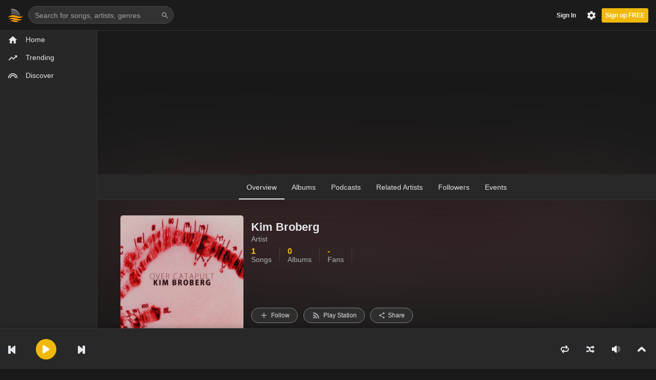

--- FILE ---
content_type: text/html; charset=UTF-8
request_url: https://radiofin.com/artist/16523414/kim-broberg
body_size: 45838
content:
<!DOCTYPE html>
<html xmlns="http://www.w3.org/1999/xhtml" xml:lang="en" lang="en">
<head>
    <meta charset="utf-8" />
    <meta http-equiv="Content-Type" content="text/html;charset=utf-8" />
    <meta name="viewport" content="width=device-width, initial-scale=1.0" />
    <title>Kim Broberg on Radiofin</title>
    <meta name="description" property="description" content="Listen to music from Kim Broberg & more. Find the latest tracks, albums, and images on Radio Fin">
    
    <meta name="keywords" property="keywords" content="Listen, music, Broberg, latest, tracks, albums, images, Radio">
    
    <meta name="image" property="image" content="https://i.scdn.co/image/ab67616d00001e022400763b89d4aa3c099bba57">
    
    <meta property="og:url" content="https://radiofin.com/artist/16523414/kim-broberg">
    <meta property="og:title" content="Kim Broberg on Radiofin">
    <meta property="og:description" content="Listen to music from Kim Broberg & more. Find the latest tracks, albums, and images on Radio Fin">
    <meta property="og:type" content="website">
    <meta property="og:image" content="https://i.scdn.co/image/ab67616d00001e022400763b89d4aa3c099bba57">
    <meta property="og:site_name" content="My Site">
    
    <meta name="twitter:card" content="summary">
    <meta name="twitter:site" content="@mysite">
    <meta name="twitter:title" content="Kim Broberg on Radiofin">
    <meta name="twitter:description" content="Listen to music from Kim Broberg & more. Find the latest tracks, albums, and images on Radio Fin">
    <meta name="twitter:creator" content="@mysite">
    <meta name="twitter:image:src" content="https://i.scdn.co/image/ab67616d00001e022400763b89d4aa3c099bba57">
    <meta name="twitter:domain" content="radiofin.com">
    

    <meta http-equiv="Content-type" content="text/html;charset=utf-8">
    <meta http-equiv="X-UA-Compatible" content="IE=edge,chrome=1,IE=9,10">

    <meta name="viewport" content="width=device-width, initial-scale=1">
    <meta name="robots" content="index, follow">
    <meta name="csrf-token" content="jNQp9yU0tqBknKU03zd5pUZgp7Xr8EBGUClK7OlC" />
    <meta name="google-signin-client_id" content="">
    <link id="favicon" rel="icon" href="https://radiofin.com/skins/default/images/favicon.png" type="image/png" sizes="16x16 32x32">
    <link rel="stylesheet" href="https://radiofin.com/skins/default/css/bootstrap.css" type="text/css">
    <link rel="stylesheet" href="https://radiofin.com/skins/default/css/swiper.css?version=2.1.6.3" type="text/css">
    <link rel="stylesheet" href="https://radiofin.com/skins/default/css/select2.css?version=2.1.6.3" type="text/css">
    <link rel="stylesheet" href="https://radiofin.com/skins/default/css/jqueryui.css?version=2.1.6.3" type="text/css">
    <link rel="stylesheet" href="https://radiofin.com/skins/default/css/app.css?version=2.1.6.3" type="text/css">
    <link rel="stylesheet" href="https://radiofin.com/skins/default/css/cart.css?version=2.1.6.3" type="text/css">
    <link rel="stylesheet" href="https://radiofin.com/skins/default/css/comments.css?version=2.1.6.3" type="text/css">
    <link rel="stylesheet" href="https://radiofin.com/skins/default/css/reaction.css?version=2.1.6.3" type="text/css">
    <link rel="stylesheet" href="https://radiofin.com/skins/default/css/jquery-contextmenu.css?version=2.1.6.3">
    <link rel="stylesheet" href="https://radiofin.com/skins/default/css/loading.css?version=2.1.6.3" type="text/css">
    <link rel="stylesheet" href="https://radiofin.com/skins/default/css/theme.css?version=2.1.6.3" type="text/css">
    <link rel="stylesheet" href="https://radiofin.com/skins/default/css/custom.css?version=2.1.6.3" type="text/css">

  
	<link rel="stylesheet" href="https://cdnjs.cloudflare.com/ajax/libs/font-awesome/6.0.0/css/all.min.css" integrity="sha512-9usAa10IRO0HhonpyAIVpjrylPvoDwiPUiKdWk5t3PyolY1cOd4DSE0Ga+ri4AuTroPR5aQvXU9xC6qOPnzFeg==" crossorigin="anonymous" referrerpolicy="no-referrer" />
	
    	
	<style>
	.red_btn {
    background-color: #f0b909!important;
	}
	.lightbox-signup { z-index: 999999!important; }
	</style>
	<!-- Pixel Code for Funnelbase -->
	<!-- <script async src="https://funnelbase.com/pixel/41c170a233b8bd0a0a9f2bc203436055"></script> -->
	<!-- END Pixel Code -->

	<script src="https://radiofin.com/js/clipboard.min.js"></script>

        <script type="text/javascript">
        var GLOBAL = {
            youtube_player: 1,
            disabled_registration: 0,
            dob_signup: 0,
            hide_video_player: 1,
            logged_landing: 0,
            live_meta_data: 0,
            track_skip_limit: 20,
            ad_support: 1,
            ad_frequency: 0,
            hd_stream: 1,
            allow_artist_claim: 0
        };
    </script>
    <script src="https://radiofin.com/js/core.js?version=2.1.6.3" type="text/javascript"></script>

<!-- Google Tag Manager -->
<script>(function(w,d,s,l,i){w[l]=w[l]||[];w[l].push({'gtm.start':
new Date().getTime(),event:'gtm.js'});var f=d.getElementsByTagName(s)[0],
j=d.createElement(s),dl=l!='dataLayer'?'&l='+l:'';j.async=true;j.src=
'https://www.googletagmanager.com/gtm.js?id='+i+dl;f.parentNode.insertBefore(j,f);
})(window,document,'script','dataLayer', 'GTM-583MCXQ');</script>
<!-- End Google Tag Manager -->

<script>
 window.dataLayer = window.dataLayer || [];
  function gtag(){dataLayer.push(arguments);}
gtag('event', 'sign_up', { 'method': 'email' });
</script>

</head>
<body class="  dark-theme  ">

<div id="fb-root"></div>
<div id="header-container">
    <div id="logo" class="desktop">
        <a href="https://radiofin.com" class="logo-link"></a>
    </div>
    <div id="header-search-container" class="desktop">
        <form id="header-search">
            <span class="prediction"></span>
            <input class="search" name="q" value="" autocomplete="off" type="text" placeholder="Search for songs, artists, genres">
            <svg class="icon search" xmlns="http://www.w3.org/2000/svg" width="24" height="24" viewBox="0 0 24 24"><path d="M15.5 14h-.79l-.28-.27C15.41 12.59 16 11.11 16 9.5 16 5.91 13.09 3 9.5 3S3 5.91 3 9.5 5.91 16 9.5 16c1.61 0 3.09-.59 4.23-1.57l.27.28v.79l5 4.99L20.49 19l-4.99-5zm-6 0C7.01 14 5 11.99 5 9.5S7.01 5 9.5 5 14 7.01 14 9.5 11.99 14 9.5 14z"/><path d="M0 0h24v24H0z" fill="none"/></svg>
        </form>
        <div class="tooltip suggest hide">
            <div class="search-suggest-content-scroll">
                <div id="search-suggest-content-container"></div>
            </div>
        </div>
    </div>
	
	
    <div id="header-user-assets" class="session desktop">
		

		 <div style="float: left; padding: 22px 0px 0px 0px;">
		<ul class="stat-summary">
                        <li>
	<a class="basic-tooltip" tooltip="For both sales and streaming" href="/artist-management" id="account_balance">
						</a>
</li>
</ul>
</div>
	
		
        <div id="header-account-group" class="user-asset hide">
				
            <a id="profile-button" class="">
                <img class="profile-img" width="16" height="16">
                <span class="caret"></span>
            </a>
        </div>
                    <a id="header-signup-btn" class="create-account" data-translate-text="BECOME_A_MEMBER">Sign up FREE</a>
                <div id="account-buttons" class="user-asset">
		

		    <div class="btn-group no-border-left">
									
                <a id="settings-button" class="btn">
                    <svg height="29" viewBox="0 0 24 24" width="15" xmlns="http://www.w3.org/2000/svg">
                        <path d="M0 0h24v24H0z" fill="none"/>
                        <path d="M19.43 12.98c.04-.32.07-.64.07-.98s-.03-.66-.07-.98l2.11-1.65c.19-.15.24-.42.12-.64l-2-3.46c-.12-.22-.39-.3-.61-.22l-2.49 1c-.52-.4-1.08-.73-1.69-.98l-.38-2.65C14.46 2.18 14.25 2 14 2h-4c-.25 0-.46.18-.49.42l-.38 2.65c-.61.25-1.17.59-1.69.98l-2.49-1c-.23-.09-.49 0-.61.22l-2 3.46c-.13.22-.07.49.12.64l2.11 1.65c-.04.32-.07.65-.07.98s.03.66.07.98l-2.11 1.65c-.19.15-.24.42-.12.64l2 3.46c.12.22.39.3.61.22l2.49-1c.52.4 1.08.73 1.69.98l.38 2.65c.03.24.24.42.49.42h4c.25 0 .46-.18.49-.42l.38-2.65c.61-.25 1.17-.59 1.69-.98l2.49 1c.23.09.49 0 .61-.22l2-3.46c.12-.22.07-.49-.12-.64l-2.11-1.65zM12 15.5c-1.93 0-3.5-1.57-3.5-3.5s1.57-3.5 3.5-3.5 3.5 1.57 3.5 3.5-1.57 3.5-3.5 3.5z"/>
                    </svg>
                </a>
                <a id="upload-button" href="https://radiofin.com/upload" class="btn upload-music hide">
                    <svg height="29" viewBox="0 0 24 24" width="15" xmlns="http://www.w3.org/2000/svg">
                        <path d="M0 0h24v24H0z" fill="none"/>
                        <path d="M9 16h6v-6h4l-7-7-7 7h4zm-4 2h14v2H5z"/>
                    </svg>
                </a>
                <a id="notification-button" class="btn hide">
                    <span id="header-notification-pill" class="notification-pill hide">
                        <span id="header-notification-count" class="notification-count">0</span>
                    </span>
                    <svg height="29" viewBox="0 0 24 24" width="15" xmlns="http://www.w3.org/2000/svg">
                        <path d="M0 0h24v24H0z" fill="none"/>
                        <path d="M12 2C6.48 2 2 6.48 2 12s4.48 10 10 10 10-4.48 10-10S17.52 2 12 2zm-1 17.93c-3.95-.49-7-3.85-7-7.93 0-.62.08-1.21.21-1.79L9 15v1c0 1.1.9 2 2 2v1.93zm6.9-2.54c-.26-.81-1-1.39-1.9-1.39h-1v-3c0-.55-.45-1-1-1H8v-2h2c.55 0 1-.45 1-1V7h2c1.1 0 2-.9 2-2v-.41c2.93 1.19 5 4.06 5 7.41 0 2.08-.8 3.97-2.1 5.39z"/>
                    </svg>
                </a>
                				
            </div>
        </div>
        <a id="header-login-btn" class="login" data-translate-text="SIGN_IN">Sign In</a>
    </div>

    <!-- mobile nav  -->
    <div id="header-nav-btn" class="mobile">
	
        <svg class="menu hide" xmlns="http://www.w3.org/2000/svg" width="24px" height="24px" viewBox="0 0 24.75 24.75" xml:space="preserve"><path d="M0,3.875c0-1.104,0.896-2,2-2h20.75c1.104,0,2,0.896,2,2s-0.896,2-2,2H2C0.896,5.875,0,4.979,0,3.875z M22.75,10.375H2c-1.104,0-2,0.896-2,2c0,1.104,0.896,2,2,2h20.75c1.104,0,2-0.896,2-2C24.75,11.271,23.855,10.375,22.75,10.375z M22.75,18.875H2c-1.104,0-2,0.896-2,2s0.896,2,2,2h20.75c1.104,0,2-0.896,2-2S23.855,18.875,22.75,18.875z"></path></svg>
        <svg class="back hide" width="24" height="24" viewBox="0 0 24 24"><path d="M19.7 11H7.5l5.6-5.6L11.7 4l-8 8 8 8 1.4-1.4L7.5 13h12.2z"></path></svg>
    </div>
    <div id="header-nav-logo" class="mobile">
    </div>
    <div id="header-user-menu" class="mobile">
        <svg class="un-auth" xmlns="http://www.w3.org/2000/svg" width="24" height="24" viewBox="0 0 24 24"><path d="M12 12c2.21 0 4-1.79 4-4s-1.79-4-4-4-4 1.79-4 4 1.79 4 4 4zm0 2c-2.67 0-8 1.34-8 4v2h16v-2c0-2.66-5.33-4-8-4z"/><path d="M0 0h24v24H0z" fill="none"/></svg>
        <img class="user-auth hide">
    </div>
	
        <div id="header-settings-menu" class="mobile">
        <svg xmlns="http://www.w3.org/2000/svg" width="24" height="24" viewBox="0 0 20 20"><path fill="none" d="M0 0h20v20H0V0z"/><path d="M15.95 10.78c.03-.25.05-.51.05-.78s-.02-.53-.06-.78l1.69-1.32c.15-.12.19-.34.1-.51l-1.6-2.77c-.1-.18-.31-.24-.49-.18l-1.99.8c-.42-.32-.86-.58-1.35-.78L12 2.34c-.03-.2-.2-.34-.4-.34H8.4c-.2 0-.36.14-.39.34l-.3 2.12c-.49.2-.94.47-1.35.78l-1.99-.8c-.18-.07-.39 0-.49.18l-1.6 2.77c-.1.18-.06.39.1.51l1.69 1.32c-.04.25-.07.52-.07.78s.02.53.06.78L2.37 12.1c-.15.12-.19.34-.1.51l1.6 2.77c.1.18.31.24.49.18l1.99-.8c.42.32.86.58 1.35.78l.3 2.12c.04.2.2.34.4.34h3.2c.2 0 .37-.14.39-.34l.3-2.12c.49-.2.94-.47 1.35-.78l1.99.8c.18.07.39 0 .49-.18l1.6-2.77c.1-.18.06-.39-.1-.51l-1.67-1.32zM10 13c-1.65 0-3-1.35-3-3s1.35-3 3-3 3 1.35 3 3-1.35 3-3 3z"/></svg>
    </div>
    
		 <div id="header-balance-menu" style="z-index:99999!important" class="mobile">
		<ul class="stat-summary">
                        <li>
	
	<a href="https://radiofin.com/artist-management" id="account_balance_mobile">
						
					
				</a>
				
</li>
</ul>
</div>
	
	<div id="header-search-menu" class="mobile">
	    <svg xmlns="http://www.w3.org/2000/svg" width="24" height="24" viewBox="0 0 24 24"><path d="M15.5 14h-.79l-.28-.27C15.41 12.59 16 11.11 16 9.5 16 5.91 13.09 3 9.5 3S3 5.91 3 9.5 5.91 16 9.5 16c1.61 0 3.09-.59 4.23-1.57l.27.28v.79l5 4.99L20.49 19l-4.99-5zm-6 0C7.01 14 5 11.99 5 9.5S7.01 5 9.5 5 14 7.01 14 9.5 11.99 14 9.5 14z"></path><path d="M0 0h24v24H0z" fill="none"></path></svg>
    </div>
    <div id="header-nav-title" class="mobile"></div>
	
</div>

<!-- ajax cart, version 1.2.0 -->
<div class="cart">
    <div role="menu" class="dropdown-menu dropdown-menu--xs-full">
        <div class="container">
            <a class="icon-close cart__close" data-action="cart-close">
                <svg xmlns="http://www.w3.org/2000/svg" width="24" height="24" viewBox="0 0 24 24"><path d="M19 6.41L17.59 5 12 10.59 6.41 5 5 6.41 10.59 12 5 17.59 6.41 19 12 13.41 17.59 19 19 17.59 13.41 12z"></path><path d="M0 0h24v24H0z" fill="none"></path></svg>
                <span>Close</span>
            </a>
            <div class="cart__top" data-translate-text="RECENT_ADDED_ITEMS">Recently added item(s)</div>

            <ul id="cart-items"></ul>
            <div class="cart__bottom">
                <div class="cart__total">Sub-Total: <span>USD 0.00</span></div>
                <a class="btn btn-primary btn-checkout" href="https://radiofin.com/cart" data-translate-text="CHECKOUT">Checkout</a>
                <!--
                    <a class="btn btn--ys btn-secondary" href="https://radiofin.com/cart">View Cart</a>
                -->
            </div>
        </div>
    </div>
</div>

<!-- mobile search and side menu  and login box-->
<div id="sticky_header" class="mobile">
    <div class="sticky_wrapper">
        <div class="left_menu">
            <a class="sticky-menu-btn">
                <svg xmlns="http://www.w3.org/2000/svg" width="24px" height="24px" viewBox="0 0 24.75 24.75" xml:space="preserve"><path d="M0,3.875c0-1.104,0.896-2,2-2h20.75c1.104,0,2,0.896,2,2s-0.896,2-2,2H2C0.896,5.875,0,4.979,0,3.875z M22.75,10.375H2c-1.104,0-2,0.896-2,2c0,1.104,0.896,2,2,2h20.75c1.104,0,2-0.896,2-2C24.75,11.271,23.855,10.375,22.75,10.375z M22.75,18.875H2c-1.104,0-2,0.896-2,2s0.896,2,2,2h20.75c1.104,0,2-0.896,2-2S23.855,18.875,22.75,18.875z"></path></svg>
            </a>
        </div>
        <div class="sticky_search">
            <input type="text" id="sticky_search" placeholder="Search songs, artists, playlists.." autocomplete="off">
            <span class="s_icon">
                    <svg class="icon" viewBox="0 0 13.141 14.398" xmlns="http://www.w3.org/2000/svg"><path data-name="Path 144" d="M12.634 14.3a.4.4 0 0 1-.3-.129l-3.58-3.926-.223.172a5.152 5.152 0 0 1-3.068 1.029A5.546 5.546 0 0 1 .1 5.762 5.513 5.513 0 0 1 5.463.1a5.513 5.513 0 0 1 5.363 5.662 5.889 5.889 0 0 1-1.26 3.646l-.183.236 3.535 3.882a.486.486 0 0 1 0 .643.391.391 0 0 1-.284.131zM5.463 1a4.657 4.657 0 0 0-4.51 4.762 4.643 4.643 0 0 0 4.51 4.761 4.644 4.644 0 0 0 4.51-4.761A4.644 4.644 0 0 0 5.463 1z"></path></svg>
                </span>
        </div>
        <div class="right_menu">
            <a id="static-header-user-menu" class="login_icon">
                <svg xmlns="http://www.w3.org/2000/svg" width="24" height="24" viewBox="0 0 24 24"><path d="M12 12c2.21 0 4-1.79 4-4s-1.79-4-4-4-4 1.79-4 4 1.79 4 4 4zm0 2c-2.67 0-8 1.34-8 4v2h16v-2c0-2.66-5.33-4-8-4z"/><path d="M0 0h24v24H0z" fill="none"/></svg>
            </a>
        </div>
    </div>
</div>

<aside id="sideMenu">
    <div id="side-logo" class="mobile">
        <a href="https://radiofin.com" data-action="sidebar-dismiss">
            <img src="https://radiofin.com/skins/default/images/favicon.png">
            <span data-translate-text="HOME">Home</span>
        </a>
    </div>
    <ul id="aside_ul">
        <li class="side-menu-home desktop">
            <a href="https://radiofin.com">
                <svg xmlns="http://www.w3.org/2000/svg" width="24" height="24" viewBox="0 0 24 24"><path d="M10 20v-6h4v6h5v-8h3L12 3 2 12h3v8z"/><path d="M0 0h24v24H0z" fill="none"/></svg>
                <span data-translate-text="HOME">Home</span>
            </a>
        </li>
				<li class="side-menu-trending">
            <a href="https://radiofin.com/trending">
                <svg xmlns="http://www.w3.org/2000/svg" width="24" height="24" viewBox="0 0 24 24"><path d="M16 6l2.29 2.29-4.88 4.88-4-4L2 16.59 3.41 18l6-6 4 4 6.3-6.29L22 12V6z"/><path d="M0 0h24v24H0z" fill="none"/></svg>
                <span data-translate-text="TRENDING">Trending</span>
            </a>
        </li>
        <li class="side-menu-discover">
            <a href="https://radiofin.com/discover">
                <svg xmlns="http://www.w3.org/2000/svg" width="24" height="24" viewBox="0 0 24 24"><path d="M0 0h24v24H0z" fill="none"/><path d="M12 10c-3.86 0-7 3.14-7 7h2c0-2.76 2.24-5 5-5s5 2.24 5 5h2c0-3.86-3.14-7-7-7zm0-4C5.93 6 1 10.93 1 17h2c0-4.96 4.04-9 9-9s9 4.04 9 9h2c0-6.07-4.93-11-11-11z"/></svg>
                <span data-translate-text="DISCOVER">Discover</span>
            </a>
        </li>
                        
                
                    </ul>
    <div id="sidebar" class="scrollable">
        <div id="sidebar-playlists">
            <div id="sidebar-playlists-title" class="sidebar-title">
                <span data-translate-text="PLAYLISTS">Playlists</span>
            </div>
            <div id="sidebar-no-playlists" class="hide sidebar-empty">
                <p class="label" data-translate-text="SIDEBAR_NO_PLAYLISTS">Looks like you haven&#039;t created any playlists yet.</p>
                <a id="create_playlist_sidebar" style="color: #f0b909; border: 1px solid #f0b909;" class="btn btn-secondary new-playlist create-playlist" data-translate-text="CREATE_A_PLAYLIST">Create Playlist</a>
            </div>
            <div id="playlists-failed" class="hide">
                <p data-translate-text="POPUP_ERROR_LOAD_PLAYLISTS">web.POPUP_ERROR_LOAD_PLAYLISTS</p>
            </div>
            <div id="sidebar-have-playlists">
                <div class="sidebar-item">
                    <a class="sidebar-link create-playlist" data-action="sidebar-dismiss">
                        <svg class="icon" xmlns="http://www.w3.org/2000/svg" width="16" height="16" viewBox="0 0 24 24">
                            <path d="M0 0h24v24H0z" fill="none"/>
                            <path d="M14 10H2v2h12v-2zm0-4H2v2h12V6zm4 8v-4h-2v4h-4v2h4v4h2v-4h4v-2h-4zM2 16h8v-2H2v2z"/>
                        </svg>
                        <span data-translate-text="CREATE_PLAYLIST">Create Playlist</span>
                    </a>
                </div>
                <a class="collapser" data-target="#sidebar-playlists-grid">
                    <span class="caret"></span>
                    <span class="title" data-translate-text="YOURS">Yours</span>
                </a>
                <div id="sidebar-playlists-grid" class="collapsable">
                    <!-- sidebar playlist item --->
                    <div class="sidebar-playlist hide">
                        <div class="inner">
                            <div class="icon playlist">
                                <div class="img-container">
                                    <img>
                                </div>
                            </div>
                            <a class="btn play play-object" data-type="playlist">
                                <div class="icon play">
                                    <svg xmlns="http://www.w3.org/2000/svg" width="16" height="16" viewBox="0 0 24 24">
                                        <path d="M8 5v14l11-7z"/>
                                        <path d="M0 0h24v24H0z" fill="none"/>
                                    </svg>
                                </div>
                            </a>
                            <a class="playlist-link">
                                <span class="name"></span>
                            </a>
                        </div>
                    </div>
                </div>
                <a class="collapser" data-target="#sidebar-collab-playlists-grid">
                    <span class="caret"></span>
                    <span class="title" data-translate-text="COLLABORATIVE">Collaborative</span>
                </a>
                <div id="sidebar-collab-playlists-grid" class="collapsable"></div>
                <a class="collapser" data-target="#sidebar-subbed-playlists-grid">
                    <span class="caret"></span>
                    <span class="title" data-translate-text="SUBSCRIBED">Subscribed</span>
                </a>
                <div id="sidebar-subbed-playlists-grid" class="collapsable"></div>
            </div>
        </div>
    </div>
</aside>
<div class="contact-sidebar">
    <div id="sidebar-community">
        <div class="sidebar-title">
            <span class="community-link" data-translate-text="COMMUNITY">Community</span>
            <span class="drag-handle"></span>
        </div>
        <div id="chat-disconnected" class="hide">
            <p data-translate-text="MANATEE_DISCONNECTED">web.MANATEE_DISCONNECTED</p> <a id="manatee-reconnect" class="btn" data-translate-text="MANATEE_RECONNECT">web.MANATEE_RECONNECT</a> </div>
        <div id="friends-failed" class="hide">
            <p data-translate-text="POPUP_ERROR_LOAD_FRIENDS">web.POPUP_ERROR_LOAD_FRIENDS</p>
        </div>
        <div id="sidebar-friends" class="friend-list hide">

        </div>
        <div id="sidebar-no-friends" class="sidebar-empty">
            <p class="label" data-translate-text="SIDEBAR_NO_FRIENDS">Share your profile to your friends to build your community.</p>
            <a class="btn btn-secondary share share-profile" data-translate-text="SHARE_YOUR_PROFILE" data-type="user">Share Your Profile</a>
        </div>
        <div id="sidebar-invite-cta" class="hide">
            <p data-translate-text="INVITE_YOUR_FRIENDS">Invite your friends!</p>
            <a class="btn invite-friends share" data-type="user" data-translate-text="INVITE_FRIENDS">Invite Friends</a>
        </div>
    
	 <div class="d-flex justify-content-center"><script async src="https://pagead2.googlesyndication.com/pagead/js/adsbygoogle.js?client=ca-pub-9570284810803582"
     crossorigin="anonymous"></script>
<!-- LEFT -->
<ins class="adsbygoogle"
  style="display:inline-block;width:160px;height:600px"
     data-ad-client="ca-pub-9570284810803582"
     data-ad-slot="2778638821"
     data-ad-format="auto"
     data-full-width-responsive="true"></ins>
<script>
     (adsbygoogle = window.adsbygoogle || []).push({});
</script></div>
	 
	</div>

    <div id="sidebar-offline-msg" class="hide"> <span data-translate-text="OFFLINE_MSG">You are currently offline</span><br> <a id="sidebar-go-online" data-translate-text="GO_ONLINE">Go Online</a> <i id="close-offline-msg" class="icon ex icon-ex-l-gray-flat"></i> </div>
    <div id="sidebar-filter-container" class="hide">
        <form class="search-bar">
            <svg class="icon search" xmlns="http://www.w3.org/2000/svg" width="24" height="24" viewBox="0 0 24 24"><path d="M15.5 14h-.79l-.28-.27C15.41 12.59 16 11.11 16 9.5 16 5.91 13.09 3 9.5 3S3 5.91 3 9.5 5.91 16 9.5 16c1.61 0 3.09-.59 4.23-1.57l.27.28v.79l5 4.99L20.49 19l-4.99-5zm-6 0C7.01 14 5 11.99 5 9.5S7.01 5 9.5 5 14 7.01 14 9.5 11.99 14 9.5 14z"></path><path d="M0 0h24v24H0z" fill="none"></path></svg>
            <span data-translate-text="FILTER" class="placeholder">Filter</span>
            <input type="text" autocomplete="off" value="" name="q" id="sidebar-filter" class="filter">
            <a class="clear-filter">
                <svg class="icon" height="16px" width="16px" viewBox="0 0 512 512" xmlns="http://www.w3.org/2000/svg"><path d="m437.019531 74.980469c-48.351562-48.351563-112.640625-74.980469-181.019531-74.980469s-132.667969 26.628906-181.019531 74.980469c-48.351563 48.351562-74.980469 112.640625-74.980469 181.019531 0 68.382812 26.628906 132.667969 74.980469 181.019531 48.351562 48.351563 112.640625 74.980469 181.019531 74.980469s132.667969-26.628906 181.019531-74.980469c48.351563-48.351562 74.980469-112.636719 74.980469-181.019531 0-68.378906-26.628906-132.667969-74.980469-181.019531zm-70.292969 256.386719c9.761719 9.765624 9.761719 25.59375 0 35.355468-4.882812 4.882813-11.28125 7.324219-17.679687 7.324219s-12.796875-2.441406-17.679687-7.324219l-75.367188-75.367187-75.367188 75.371093c-4.882812 4.878907-11.28125 7.320313-17.679687 7.320313s-12.796875-2.441406-17.679687-7.320313c-9.761719-9.765624-9.761719-25.59375 0-35.355468l75.371093-75.371094-75.371093-75.367188c-9.761719-9.765624-9.761719-25.59375 0-35.355468 9.765624-9.765625 25.59375-9.765625 35.355468 0l75.371094 75.367187 75.367188-75.367187c9.765624-9.761719 25.59375-9.765625 35.355468 0 9.765625 9.761718 9.765625 25.589844 0 35.355468l-75.367187 75.367188zm0 0"></path></svg>
            </a>
        </form>
        <a id="hide-sidebar-filter">
            <i class="icon ex icon-ex-l-gray-flat"></i>
        </a>
    </div>
    <div id="sidebar-utility">
        <a id="filter-toggle" class="sidebar-util">
            <svg class="icon search" xmlns="http://www.w3.org/2000/svg" width="24" height="24" viewBox="0 0 24 24"><path d="M15.5 14h-.79l-.28-.27C15.41 12.59 16 11.11 16 9.5 16 5.91 13.09 3 9.5 3S3 5.91 3 9.5 5.91 16 9.5 16c1.61 0 3.09-.59 4.23-1.57l.27.28v.79l5 4.99L20.49 19l-4.99-5zm-6 0C7.01 14 5 11.99 5 9.5S7.01 5 9.5 5 14 7.01 14 9.5 11.99 14 9.5 14z"></path><path d="M0 0h24v24H0z" fill="none"></path></svg>
        </a>
        <a class="new-playlist sidebar-util create-playlist">
            <svg class="icon" xmlns="http://www.w3.org/2000/svg" height="24" viewBox="0 0 24 24" width="24"><path d="M0 0h24v24H0z" fill="none"/><path d="M19 13h-6v6h-2v-6H5v-2h6V5h2v6h6v2z"/></svg>
        </a>
        <a id="sidebar-settings" class="sidebar-util">
            <svg class="icon" xmlns="http://www.w3.org/2000/svg" width="24" height="24" viewBox="0 0 20 20"><path fill="none" d="M0 0h20v20H0V0z"></path><path d="M15.95 10.78c.03-.25.05-.51.05-.78s-.02-.53-.06-.78l1.69-1.32c.15-.12.19-.34.1-.51l-1.6-2.77c-.1-.18-.31-.24-.49-.18l-1.99.8c-.42-.32-.86-.58-1.35-.78L12 2.34c-.03-.2-.2-.34-.4-.34H8.4c-.2 0-.36.14-.39.34l-.3 2.12c-.49.2-.94.47-1.35.78l-1.99-.8c-.18-.07-.39 0-.49.18l-1.6 2.77c-.1.18-.06.39.1.51l1.69 1.32c-.04.25-.07.52-.07.78s.02.53.06.78L2.37 12.1c-.15.12-.19.34-.1.51l1.6 2.77c.1.18.31.24.49.18l1.99-.8c.42.32.86.58 1.35.78l.3 2.12c.04.2.2.34.4.34h3.2c.2 0 .37-.14.39-.34l.3-2.12c.49-.2.94-.47 1.35-.78l1.99.8c.18.07.39 0 .49-.18l1.6-2.77c.1-.18.06-.39-.1-.51l-1.67-1.32zM10 13c-1.65 0-3-1.35-3-3s1.35-3 3-3 3 1.35 3 3-1.35 3-3 3z"></path></svg>
        </a>
        <a id="toggle-sidebar" class="sidebar-util last">
            <svg class="icon" xmlns="http://www.w3.org/2000/svg" height="24" viewBox="0 0 24 24" width="24"><path d="M0 0h24v24H0z" fill="none"/><path d="M12 8V4l8 8-8 8v-4H4V8z"/></svg>
        </a>
    </div>
</div>
<div id="user-settings-menu" class="mobile">
    <div class="user-section">
        <div class="inner-us">
            <a class="back-arrow ripple-wrap" data-icon="arrowBack">
                <svg width="26" height="26" viewBox="0 0 24 24">
                    <path fill-rule="evenodd" d="M19.7 11H7.5l5.6-5.6L11.7 4l-8 8 8 8 1.4-1.4L7.5 13h12.2z"></path>
                </svg>
            </a>

            <div class="user-subscription-helper after-login hide">
                <div class="user-subscription-text" data-translate-text="USER_SUBSCRIBED_DESCRIPTION">Enjoy Premium Features</div>
                <a href="https://radiofin.com/settings/subscription" class="user-subscription-button" data-translate-text="SUBSCRIBE"></a>
            </div>

            <div class="user-auth user-info hide">
                <div class="info-profile">
                    <p class="info-name"></p>
                    <a class="info-link">View Profile</a>
                </div>
                <a class="info-artwork">
                    <img>
                </a>
            </div>
            <div class="setting-wrap separate">
                <ul class="user_options">
                    <li>
                        <svg xmlns="http://www.w3.org/2000/svg" width="24" height="24" viewBox="0 0 24 24"><path d="M10 20v-6h4v6h5v-8h3L12 3 2 12h3v8z"/><path d="M0 0h24v24H0z" fill="none"/></svg>
                        <a href="https://radiofin.com" data-translate-text="HOME">Home</a>
                    </li>
                    <li>
                        <svg xmlns="http://www.w3.org/2000/svg" width="24" height="24" viewBox="0 0 24 24"><path d="M0 0h24v24H0z" fill="none"/><path d="M11.99 2C6.47 2 2 6.48 2 12s4.47 10 9.99 10C17.52 22 22 17.52 22 12S17.52 2 11.99 2zm6.93 6h-2.95c-.32-1.25-.78-2.45-1.38-3.56 1.84.63 3.37 1.91 4.33 3.56zM12 4.04c.83 1.2 1.48 2.53 1.91 3.96h-3.82c.43-1.43 1.08-2.76 1.91-3.96zM4.26 14C4.1 13.36 4 12.69 4 12s.1-1.36.26-2h3.38c-.08.66-.14 1.32-.14 2 0 .68.06 1.34.14 2H4.26zm.82 2h2.95c.32 1.25.78 2.45 1.38 3.56-1.84-.63-3.37-1.9-4.33-3.56zm2.95-8H5.08c.96-1.66 2.49-2.93 4.33-3.56C8.81 5.55 8.35 6.75 8.03 8zM12 19.96c-.83-1.2-1.48-2.53-1.91-3.96h3.82c-.43 1.43-1.08 2.76-1.91 3.96zM14.34 14H9.66c-.09-.66-.16-1.32-.16-2 0-.68.07-1.35.16-2h4.68c.09.65.16 1.32.16 2 0 .68-.07 1.34-.16 2zm.25 5.56c.6-1.11 1.06-2.31 1.38-3.56h2.95c-.96 1.65-2.49 2.93-4.33 3.56zM16.36 14c.08-.66.14-1.32.14-2 0-.68-.06-1.34-.14-2h3.38c.16.64.26 1.31.26 2s-.1 1.36-.26 2h-3.38z"/></svg>
                        <a class="show-lightbox" data-lightbox="lightbox-locale" data-translate-text="LANGUAGE">Language</a>
                    </li>
                    <li>
                        <svg xmlns="http://www.w3.org/2000/svg" width="24" height="24" viewBox="0 0 24 24"><path d="M20 4H4c-1.1 0-1.99.9-1.99 2L2 18c0 1.1.9 2 2 2h16c1.1 0 2-.9 2-2V6c0-1.1-.9-2-2-2zm0 4l-8 5-8-5V6l8 5 8-5v2z"/><path d="M0 0h24v24H0z" fill="none"/></svg>
                        <a class="show-lightbox" data-lightbox="lightbox-feedback" data-translate-text="FEEDBACK">Feedback</a>
                    </li>
                    <li>
                        <span class="th-ic _ic" data-icon="theme_icon">
                            <svg xmlns="http://www.w3.org/2000/svg" width="22" height="22" viewBox="0 0 24 24"><path d="M9 2c-1.05 0-2.05.16-3 .46 4.06 1.27 7 5.06 7 9.54 0 4.48-2.94 8.27-7 9.54.95.3 1.95.46 3 .46 5.52 0 10-4.48 10-10S14.52 2 9 2z"/><path d="M0 0h24v24H0z" fill="none"/></svg>
                        </span>
                        <span data-translate-text="BLACK_THEME">Dark Mode</span>
                        <label class="switch"><input type="checkbox" class="themeSwitch"  checked="checked" ><span class="slider round"></span></label>
                    </li>
                </ul>
            </div>
            <div class="user-auth hide user-setting-wrap separate">
                <ul class="user_options">
                    <li>
                        <svg height="24" viewBox="0 0 24 24" width="24" xmlns="http://www.w3.org/2000/svg">
                            <path d="M0 0h24v24H0z" fill="none"></path>
                            <path d="M9 16h6v-6h4l-7-7-7 7h4zm-4 2h14v2H5z"></path>
                        </svg>
                        <a href="https://radiofin.com/upload">
                            <span>Upload</span>
                        </a>
                    </li>
                    <li id="artist-management-link" class="hide">
                        <svg xmlns="http://www.w3.org/2000/svg" height="24" viewBox="0 0 24 24" width="24"><path d="M0 0h24v24H0z" fill="none"/><path d="M12 14c1.66 0 2.99-1.34 2.99-3L15 5c0-1.66-1.34-3-3-3S9 3.34 9 5v6c0 1.66 1.34 3 3 3zm5.3-3c0 3-2.54 5.1-5.3 5.1S6.7 14 6.7 11H5c0 3.41 2.72 6.23 6 6.72V21h2v-3.28c3.28-.48 6-3.3 6-6.72h-1.7z"/></svg>
                        <a href="https://radiofin.com/artist-management">
                            <span>My Wallet</span>
                        </a>
                    </li>
                    <li>
                        <svg height="24" viewBox="0 0 24 24" width="24" xmlns="http://www.w3.org/2000/svg">
                            <path d="M0 0h24v24H0z" fill="none"></path>
                            <path d="M12 2C6.48 2 2 6.48 2 12s4.48 10 10 10 10-4.48 10-10S17.52 2 12 2zm-1 17.93c-3.95-.49-7-3.85-7-7.93 0-.62.08-1.21.21-1.79L9 15v1c0 1.1.9 2 2 2v1.93zm6.9-2.54c-.26-.81-1-1.39-1.9-1.39h-1v-3c0-.55-.45-1-1-1H8v-2h2c.55 0 1-.45 1-1V7h2c1.1 0 2-.9 2-2v-.41c2.93 1.19 5 4.06 5 7.41 0 2.08-.8 3.97-2.1 5.39z"></path>
                        </svg>
                        <a class="auth-notifications-link">
                            <span>Notifications</span>
                        </a>
                        <span class="header-notification-count">0</span>
                    </li>
                    <li>
                        <svg xmlns="http://www.w3.org/2000/svg" width="24" height="24" viewBox="0 0 24 24"><path d="M0 0h24v24H0z" fill="none"/><path d="M20 2H8c-1.1 0-2 .9-2 2v12c0 1.1.9 2 2 2h12c1.1 0 2-.9 2-2V4c0-1.1-.9-2-2-2zm-2 5h-3v5.5c0 1.38-1.12 2.5-2.5 2.5S10 13.88 10 12.5s1.12-2.5 2.5-2.5c.57 0 1.08.19 1.5.51V5h4v2zM4 6H2v14c0 1.1.9 2 2 2h14v-2H4V6z"/></svg>
                        <a class="auth-my-music-link">My Music</a>
                    </li>
                    <li>
                        <svg xmlns="http://www.w3.org/2000/svg" width="24" height="24" viewBox="0 0 512 512" xml:space="preserve"><path d="M497,128.533H15c-8.284,0-15,6.716-15,15V497c0,8.284,6.716,15,15,15h482c8.284,0,15-6.716,15-15V143.533C512,135.249,505.284,128.533,497,128.533z M340.637,332.748l-120.5,80.334c-2.51,1.672-5.411,2.519-8.321,2.519c-2.427,0-4.859-0.588-7.077-1.774c-4.877-2.611-7.922-7.693-7.922-13.226V239.934c0-5.532,3.045-10.615,7.922-13.225c4.879-2.611,10.797-2.324,15.398,0.744l120.5,80.334c4.173,2.781,6.68,7.465,6.68,12.48S344.81,329.967,340.637,332.748z"/><path d="M448.801,64.268h-385.6c-8.284,0-15,6.716-15,15s6.716,15,15,15h385.6c8.284,0,15-6.716,15-15S457.085,64.268,448.801,64.268z"/><path d="M400.6,0H111.4c-8.284,0-15,6.716-15,15s6.716,15,15,15h289.2c8.284,0,15-6.716,15-15S408.884,0,400.6,0z"/></svg>
                        <a class="auth-my-playlists-link">My Playlists</a>
                    </li>
                    <!--<li>
                        <svg width="24" height="24" xmlns="http://www.w3.org/2000/svg" viewBox="0 0 435.104 435.104" xml:space="preserve"><circle cx="154.112" cy="377.684" r="52.736"/><path d="M323.072,324.436L323.072,324.436c-29.267-2.88-55.327,18.51-58.207,47.777c-2.88,29.267,18.51,55.327,47.777,58.207c3.468,0.341,6.962,0.341,10.43,0c29.267-2.88,50.657-28.94,47.777-58.207C368.361,346.928,348.356,326.924,323.072,324.436z"/><path d="M431.616,123.732c-2.62-3.923-7.059-6.239-11.776-6.144h-58.368v-1.024C361.476,54.637,311.278,4.432,249.351,4.428C187.425,4.424,137.22,54.622,137.216,116.549c0,0.005,0,0.01,0,0.015v1.024h-43.52L78.848,50.004C77.199,43.129,71.07,38.268,64,38.228H0v30.72h51.712l47.616,218.624c1.257,7.188,7.552,12.397,14.848,12.288h267.776c7.07-0.041,13.198-4.901,14.848-11.776l37.888-151.552C435.799,132.019,434.654,127.248,431.616,123.732z M249.344,197.972c-44.96,0-81.408-36.448-81.408-81.408s36.448-81.408,81.408-81.408s81.408,36.448,81.408,81.408C330.473,161.408,294.188,197.692,249.344,197.972z"/><path d="M237.056,118.1l-28.16-28.672l-22.016,21.504l38.912,39.424c2.836,2.894,6.7,4.55,10.752,4.608c3.999,0.196,7.897-1.289,10.752-4.096l64.512-60.928l-20.992-22.528L237.056,118.1z"/></svg>
                        <a class="auth-my-purchased-link">Purchased</a>
                    </li>-->
                    <li>
                        <svg xmlns="http://www.w3.org/2000/svg" width="24" height="24" viewBox="0 0 20 20"><path fill="none" d="M0 0h20v20H0V0z"></path><path d="M15.95 10.78c.03-.25.05-.51.05-.78s-.02-.53-.06-.78l1.69-1.32c.15-.12.19-.34.1-.51l-1.6-2.77c-.1-.18-.31-.24-.49-.18l-1.99.8c-.42-.32-.86-.58-1.35-.78L12 2.34c-.03-.2-.2-.34-.4-.34H8.4c-.2 0-.36.14-.39.34l-.3 2.12c-.49.2-.94.47-1.35.78l-1.99-.8c-.18-.07-.39 0-.49.18l-1.6 2.77c-.1.18-.06.39.1.51l1.69 1.32c-.04.25-.07.52-.07.78s.02.53.06.78L2.37 12.1c-.15.12-.19.34-.1.51l1.6 2.77c.1.18.31.24.49.18l1.99-.8c.42.32.86.58 1.35.78l.3 2.12c.04.2.2.34.4.34h3.2c.2 0 .37-.14.39-.34l.3-2.12c.49-.2.94-.47 1.35-.78l1.99.8c.18.07.39 0 .49-.18l1.6-2.77c.1-.18.06-.39-.1-.51l-1.67-1.32zM10 13c-1.65 0-3-1.35-3-3s1.35-3 3-3 3 1.35 3 3-1.35 3-3 3z"></path></svg>
                        <a href="https://radiofin.com/settings">Settings</a>
                    </li>
                </ul>
            </div>
            <div class="user-auth hide logout-wrap separate">
                <ul class="user_options">
                    <li class="lgout ripple-wrap">
                        <svg xmlns="http://www.w3.org/2000/svg" width="24" height="24" viewBox="0 0 24 24"><path fill="none" d="M0 0h24v24H0z"/><path d="M13 3h-2v10h2V3zm4.83 2.17l-1.42 1.42C17.99 7.86 19 9.81 19 12c0 3.87-3.13 7-7 7s-7-3.13-7-7c0-2.19 1.01-4.14 2.58-5.42L6.17 5.17C4.23 6.82 3 9.26 3 12c0 4.97 4.03 9 9 9s9-4.03 9-9c0-2.74-1.23-5.18-3.17-6.83z"/></svg>
                        <a id="mobile-user-sign-out">Sign Out</a>
                    </li>
                </ul>
            </div>
            <div class="un-auth reg-wrap separate">
                <p>Login to make your Collection, Create Playlists and Favourite Songs</p>
                <!--<div id="mobile-reg-btn-sign" class="reg_btn red_btn">Sign Up</div>-->
				 <div id="open-signin-mobile" class="reg_btn red_btn">Sign In</div>
            </div>
			
        </div>
    </div>
</div>

            <style>

.button-white {
    display: block;
    width: 240px;
    padding-top: 20px;
    padding-bottom: 20px;
    -webkit-box-orient: horizontal;
    -webkit-box-direction: normal;
    -webkit-flex-direction: row;
    -ms-flex-direction: row;
    flex-direction: row;
    -webkit-box-pack: center;
    -webkit-justify-content: center;
    -ms-flex-pack: center;
    justify-content: center;
    -webkit-box-align: center;
    -webkit-align-items: center;
    -ms-flex-align: center;
    align-items: center;
    -webkit-align-self: auto;
    -ms-flex-item-align: auto;
    align-self: auto;
    -webkit-box-flex: 0;
    -webkit-flex: 0 auto;
    -ms-flex: 0 auto;
    flex: 0 auto;
    border-radius: 8px;
    background-color: transparent!important;
	border: 1px solid #fff;
    color: #fff!important;
    font-family: Gordita,sans-serif;
    font-size: 18px;
    font-weight: 700;
    text-align: center;
    float: left;
}

video {
  /** Simulationg background-size: cover */
  object-fit: cover;
  height: 100%;
 // max-height: 660px;
  width: 100%;
  z-index: -1;
  position: absolute;
  top: 0;
  left: 0;
}

.claim-hero {
    display: -webkit-box;
    display: -webkit-flex;
    display: -ms-flexbox;
    display: flex;
    overflow: hidden;
    height: 100%;
    min-height: 700px;
    padding-top: 0;
    -ms-flex-direction: row;
    flex-direction: row;
    -webkit-box-pack: start;
    -webkit-justify-content: flex-start;
    -ms-flex-pack: start;
    justify-content: flex-start;
    -webkit-box-align: center;
    -webkit-align-items: center;
    -ms-flex-align: center;
    align-items: center;
    background-color: #101519;
	z-index: -1;
	// background-image: url("https://radiofin.com/skins/default/images/landing-bg.gif");
	background: none!important;
}

.searchbar {
  width: 75%;
  position: relative;
  display: flex;
  margin: 0 auto;
  text-align: center;

}

.searchTerm {
  width: 100%;
  border: 3px solid #f0b909!important;
  border-right: none;
  padding: 5px 20px;
  background: #fff!important;
  height: 75px!important;
  border-radius: 5px 0 0 5px;
  outline: none;
  color: #9DBFAF;
  font-size: 24px;
}

.searchTerm:focus{
  color: #000;
}

.searchButton {
  width: 75px;
  height: 75px;
  border: 1px solid #f0b909;
  background: #f0b909;
  text-align: center;
  color: #fff;
  border-radius: 0 5px 5px 0;
  cursor: pointer;
  font-size: 20px;
}


</style>

<script>


$('#header-login-btn').click(function() {
	$('#main').removeClass('d-none');
});


$("#landing-search").submit(function(e) {

        //prevent Default functionality
        e.preventDefault();

		var qp = $("input[name='qp']",this).val();

        //get the action-url of the form
        var actionurl = "/search/playlist/" + qp;

		window.location.href = actionurl;

    });

$('#signup-landing').click(function() {

			$.ajax({ 
			url: "https://www.google-analytics.com/j/collect?v=1&_v=0&a=1&t=pageview&_s=1&dl=https%3A%2F%2Fradiofin.com%2Fsignup_form_lp&ul=en-us&de=UTF-8&dt=Music%20Social%20Network%20-%20Discover%20New%20Music&sd=24-bit&sr=0&vp=0&je=0&_u=0~&jid=&gjid=&cid=0&tid=UA-230171384-1&_gid=0&_r=1&gtm=2wg5p1583MCXQ&z=0",
			type: 'GET',
			dataType: 'jsonp',
			});

});

</script>
    
<div id="main" >
    <div id="page">
            <div class="Top-banner">
<script async src="https://pagead2.googlesyndication.com/pagead/js/adsbygoogle.js?client=ca-pub-9570284810803582"
     crossorigin="anonymous"></script>
<ins class="adsbygoogle"
     style="display:block" data-ad-client="ca-pub-9570284810803582"
     data-ad-slot="3700004103"
     data-ad-format="auto"
     data-full-width-responsive="true"></ins>
<script>
     (adsbygoogle = window.adsbygoogle || []).push({});
</script>
    <div id="page-nav">
    <div class="outer">
        <ul>
            <li><a href="https://radiofin.com/artist/16523414/kim-broberg" class="page-nav-link  active " data-translate-text="OVERVIEW">Overview<div class="arrow"></div></a></li>
            <li><a href="https://radiofin.com/artist/16523414/kim-broberg/albums" class="page-nav-link " data-translate-text="ALBUMS">Albums<div class="arrow"></div></a></li>
            <li><a href="https://radiofin.com/artist/16523414/kim-broberg/podcasts" class="page-nav-link " data-translate-text="PODCASTS">Podcasts<div class="arrow"></div></a></li>
            <li><a href="https://radiofin.com/artist/16523414/kim-broberg/similar-artists" class="page-nav-link  " data-translate-text="SIMILAR_ARTISTS">Related Artists<div class="arrow"></div></a></li>
            <li><a href="https://radiofin.com/artist/16523414/kim-broberg/followers" class="page-nav-link " data-translate-text="FOLLOWERS">Followers<div class="arrow"></div></a></li>
            <li><a href="https://radiofin.com/artist/16523414/kim-broberg/events" class="page-nav-link " data-translate-text="EVENTS">Events<div class="arrow"></div></a></li>
        </ul>
    </div>
</div>
<script>var artist_data_16523414 = {"id":16523414,"impression":"0.000000","user_id":null,"genre":"","mood":null,"name":"Kim Broberg","location":null,"website":null,"facebook":null,"twitter":null,"soundcloud":null,"instagram":null,"youtube":null,"loves":0,"allow_comments":1,"comment_count":0,"verified":0,"artwork_url":"https:\/\/i.scdn.co\/image\/ab67616d00001e022400763b89d4aa3c099bba57","permalink_url":"https:\/\/radiofin.com\/artist\/16523414\/kim-broberg","albums":[],"podcasts":{"current_page":1,"data":[],"first_page_url":"https:\/\/radiofin.com\/artist\/16523414\/kim-broberg?page=1","from":null,"last_page":1,"last_page_url":"https:\/\/radiofin.com\/artist\/16523414\/kim-broberg?page=1","next_page_url":null,"path":"https:\/\/radiofin.com\/artist\/16523414\/kim-broberg","per_page":20,"prev_page_url":null,"to":null,"total":0},"similar":{"current_page":1,"data":[{"id":26,"impression":"0.000000","user_id":null,"genre":"","mood":null,"name":"Akihiro Shimada","location":null,"website":null,"facebook":null,"twitter":null,"soundcloud":null,"instagram":null,"youtube":null,"loves":4,"allow_comments":1,"comment_count":0,"verified":0,"artwork_url":"https:\/\/i.scdn.co\/image\/ab67616d00001e026430f91c3c43c26f5c3ec1bc","permalink_url":"https:\/\/radiofin.com\/artist\/26\/akihiro-shimada","log":{"id":14380397,"artist_id":26,"spotify_id":"73e9aWFCeQj21s7IUmnos3","artwork_url":"https:\/\/i.scdn.co\/image\/ab67616d00001e026430f91c3c43c26f5c3ec1bc","fetched":1,"created_at":"2022-10-29T14:54:37.000000Z","updated_at":"2022-11-04T06:17:33.000000Z"}},{"id":55,"impression":"0.000000","user_id":null,"genre":"","mood":null,"name":"Babulal Saini","location":null,"website":null,"facebook":null,"twitter":null,"soundcloud":null,"instagram":null,"youtube":null,"loves":0,"allow_comments":1,"comment_count":0,"verified":0,"artwork_url":"https:\/\/i.scdn.co\/image\/ab67616d00001e02d24ad4e8306a631997743390","permalink_url":"https:\/\/radiofin.com\/artist\/55\/babulal-saini","log":{"id":25542039,"artist_id":55,"spotify_id":"5smpkAF2wvUn2IoeSDWbVV","artwork_url":"https:\/\/i.scdn.co\/image\/ab67616d00001e02d24ad4e8306a631997743390","fetched":1,"created_at":"2023-11-25T06:22:46.000000Z","updated_at":"2023-11-28T07:29:11.000000Z"}},{"id":75,"impression":"0.000000","user_id":null,"genre":"","mood":null,"name":"Jason Ayala","location":null,"website":null,"facebook":null,"twitter":null,"soundcloud":null,"instagram":null,"youtube":null,"loves":3,"allow_comments":1,"comment_count":0,"verified":0,"artwork_url":"https:\/\/i.scdn.co\/image\/ab67616100005174883155b6ef316e2f8c32885b","permalink_url":"https:\/\/radiofin.com\/artist\/75\/jason-ayala","log":{"id":6561347,"artist_id":75,"spotify_id":"2hRhN9C9QMTQmVQgbG1VJP","artwork_url":"https:\/\/i.scdn.co\/image\/ab67616100005174883155b6ef316e2f8c32885b","fetched":1,"created_at":"2022-07-05T05:52:22.000000Z","updated_at":"2022-12-09T08:53:37.000000Z"}},{"id":142,"impression":"0.000000","user_id":null,"genre":"","mood":null,"name":"Louis C.","location":null,"website":null,"facebook":null,"twitter":null,"soundcloud":null,"instagram":null,"youtube":null,"loves":0,"allow_comments":1,"comment_count":0,"verified":0,"artwork_url":"https:\/\/i.scdn.co\/image\/ab6761610000517477f058aecec06c33537c1add","permalink_url":"https:\/\/radiofin.com\/artist\/142\/louis-c","log":{"id":12082425,"artist_id":142,"spotify_id":"3qM6S7ryK06tCEzX18zWKm","artwork_url":"https:\/\/i.scdn.co\/image\/ab6761610000517477f058aecec06c33537c1add","fetched":1,"created_at":"2022-09-22T03:42:16.000000Z","updated_at":"2023-12-13T21:38:50.000000Z"}},{"id":208,"impression":"0.000000","user_id":null,"genre":"","mood":null,"name":"Ricardo Da Force","location":null,"website":null,"facebook":null,"twitter":null,"soundcloud":null,"instagram":null,"youtube":null,"loves":1,"allow_comments":1,"comment_count":0,"verified":0,"artwork_url":"https:\/\/radiofin.com\/storage\/6934\/conversions\/1664096759-lg.jpg","permalink_url":"https:\/\/radiofin.com\/artist\/208\/ricardo-da-force"}],"first_page_url":"https:\/\/radiofin.com\/artist\/16523414\/kim-broberg?page=1","from":1,"last_page":189732,"last_page_url":"https:\/\/radiofin.com\/artist\/16523414\/kim-broberg?page=189732","next_page_url":"https:\/\/radiofin.com\/artist\/16523414\/kim-broberg?page=2","path":"https:\/\/radiofin.com\/artist\/16523414\/kim-broberg","per_page":5,"prev_page_url":null,"to":5,"total":948660},"user":null,"log":{"id":2344944,"artist_id":16523414,"spotify_id":"58l6Du99gp4cQjiXquwM7B","artwork_url":"https:\/\/i.scdn.co\/image\/ab67616d00001e022400763b89d4aa3c099bba57","fetched":1,"created_at":"2022-05-20T08:04:28.000000Z","updated_at":"2022-07-07T00:49:47.000000Z"}}</script>
    <div id="page-content" class="artist bluring-helper">
        <div class="container">
            <div class="blurimg">
                <img src="https://i.scdn.co/image/ab67616d00001e022400763b89d4aa3c099bba57" alt="Kim Broberg">
            </div>
            <div class="page-header artist main">
                <a class="img ">
                    <img src="https://i.scdn.co/image/ab67616d00001e022400763b89d4aa3c099bba57" alt="Kim Broberg">
                </a>
                <div class="inner">
                    <h1 title="Kim Broberg">Kim Broberg</h1>
                    <div class="byline">
                        <span class="label">Artist</span>
                                                                                            </div>
                    <div class="actions-primary">
                        <a class="btn btn-favorite favorite " data-type="artist" data-id="16523414" data-title="Kim Broberg" data-url="https://radiofin.com/artist/16523414/kim-broberg" data-text-on="Unfollow" data-text-off="Follow">
    <svg class="off" height="26" viewBox="0 0 24 24" width="18" xmlns="http://www.w3.org/2000/svg"><path d="M19 13h-6v6h-2v-6H5v-2h6V5h2v6h6v2z"/><path d="M0 0h24v24H0z" fill="none"/></svg>
    <svg class="on" height="26" viewBox="0 0 24 24" width="18" xmlns="http://www.w3.org/2000/svg"><path d="M0 0h24v24H0z" fill="none"/><path d="M9 16.17L4.83 12l-1.42 1.41L9 19 21 7l-1.41-1.41z"/></svg>
    <span class="label desktop"  data-translate-text="FOLLOW"  > Follow </span>
</a>
<a class="btn play-station" data-type="artist" data-id="16523414">
    <svg xmlns="http://www.w3.org/2000/svg" width="18" height="24" viewBox="0 0 24 24"><path fill="none" d="M0 0h24v24H0z"/><circle cx="6.18" cy="17.82" r="2.18"/><path d="M4 4.44v2.83c7.03 0 12.73 5.7 12.73 12.73h2.83c0-8.59-6.97-15.56-15.56-15.56zm0 5.66v2.83c3.9 0 7.07 3.17 7.07 7.07h2.83c0-5.47-4.43-9.9-9.9-9.9z"/></svg>
    <span data-translate-text="START_STATION">Play Station</span>
</a>
<a class="btn share desktop" data-type="artist" data-id="16523414">
    <svg height="26" viewBox="0 0 24 24" width="14" xmlns="http://www.w3.org/2000/svg"><path d="M0 0h24v24H0z" fill="none"/><path d="M18 16.08c-.76 0-1.44.3-1.96.77L8.91 12.7c.05-.23.09-.46.09-.7s-.04-.47-.09-.7l7.05-4.11c.54.5 1.25.81 2.04.81 1.66 0 3-1.34 3-3s-1.34-3-3-3-3 1.34-3 3c0 .24.04.47.09.7L8.04 9.81C7.5 9.31 6.79 9 6 9c-1.66 0-3 1.34-3 3s1.34 3 3 3c.79 0 1.5-.31 2.04-.81l7.12 4.16c-.05.21-.08.43-.08.65 0 1.61 1.31 2.92 2.92 2.92 1.61 0 2.92-1.31 2.92-2.92s-1.31-2.92-2.92-2.92z"/></svg>
    <span class="desktop" data-translate-text="SHARE">Share</span>
</a>
<a class="btn options mobile" data-toggle="contextmenu" data-trigger="left" data-type="artist" data-id="16523414">
    <svg xmlns="http://www.w3.org/2000/svg" width="24" height="24" viewBox="0 0 24 24"><path d="M0 0h24v24H0z" fill="none"></path><path d="M6 10c-1.1 0-2 .9-2 2s.9 2 2 2 2-.9 2-2-.9-2-2-2zm12 0c-1.1 0-2 .9-2 2s.9 2 2 2 2-.9 2-2-.9-2-2-2zm-6 0c-1.1 0-2 .9-2 2s.9 2 2 2 2-.9 2-2-.9-2-2-2z"></path></svg>
</a>
<!--    <a class="btn dropdown desktop artist-page-settings-menu" data-type="artist" data-id="16523414">
        <svg xmlns="http://www.w3.org/2000/svg" width="16" height="26" viewBox="0 0 20 20">
            <path fill="none" d="M0 0h20v20H0V0z"/>
            <path d="M15.95 10.78c.03-.25.05-.51.05-.78s-.02-.53-.06-.78l1.69-1.32c.15-.12.19-.34.1-.51l-1.6-2.77c-.1-.18-.31-.24-.49-.18l-1.99.8c-.42-.32-.86-.58-1.35-.78L12 2.34c-.03-.2-.2-.34-.4-.34H8.4c-.2 0-.36.14-.39.34l-.3 2.12c-.49.2-.94.47-1.35.78l-1.99-.8c-.18-.07-.39 0-.49.18l-1.6 2.77c-.1.18-.06.39.1.51l1.69 1.32c-.04.25-.07.52-.07.78s.02.53.06.78L2.37 12.1c-.15.12-.19.34-.1.51l1.6 2.77c.1.18.31.24.49.18l1.99-.8c.42.32.86.58 1.35.78l.3 2.12c.04.2.2.34.4.34h3.2c.2 0 .37-.14.39-.34l.3-2.12c.49-.2.94-.47 1.35-.78l1.99.8c.18.07.39 0 .49-.18l1.6-2.77c.1-.18.06-.39-.1-.51l-1.67-1.32zM10 13c-1.65 0-3-1.35-3-3s1.35-3 3-3 3 1.35 3 3-1.35 3-3 3z"/>
        </svg>
        <span class="caret"></span>
    </a> -->
                    </div>
                                        <ul class="stat-summary">
                        <li>
                            <span id="song-count" class="num">1</span>
                            <span class="label" data-translate-text="SONGS">Songs</span>
                        </li>
                        <li>
                            <a href="https://radiofin.com/artist/16523414/kim-broberg/albums">
                                <span id="album-count" class="num">0</span>
                                <span class="label" data-translate-text="ALBUMS">Albums</span>
                            </a>
                        </li>
                        <li>
                            <a href="https://radiofin.com/artist/16523414/kim-broberg/followers">
                                <span id="follower-count" class="num"> - </span>
                                <span class="label" data-translate-text="Fans">Fans</span>
                            </a>
                        </li>
                        <li class="tags">
                                                    </li>
                    </ul>
                </div>
            </div>
            <div id="column1" class="content ">
                                                                    <div id="grid-toolbar-container">
    <div class="grid-toolbar">
        <div class="grid-toolbar-inner">
            <ul class="actions primary">
                <li>
                    <div class="btn-group first">
                        <a class="btn play-button play-now" data-target="#songs-grid">
                            <svg height="26" viewBox="0 0 24 24" width="18" xmlns="http://www.w3.org/2000/svg">
                                <path d="M8 5v14l11-7z"/>
                                <path d="M0 0h24v24H0z" fill="none"/>
                            </svg> Play All</span>
                        </a>
                        <a class="btn play-menu" data-target="#songs-grid" data-type="artist" data-id="16523414">
                            <span class="caret"></span>
                        </a>
                    </div>
                </li>
                <li>
                    <div class="btn-group first">
                        <a class="btn add-button add-now" data-target="#songs-grid">
                            <svg height="26" viewBox="0 0 24 24" width="18" xmlns="http://www.w3.org/2000/svg"><path d="M19 13h-6v6h-2v-6H5v-2h6V5h2v6h6v2z"/><path d="M0 0h24v24H0z" fill="none"/></svg>
                            <span class="add-label" data-translate-text="SELECTION_ADD_ALL">Add All</span>
                        </a>
                        <a class="btn add-menu" data-target="#songs-grid">
                            <span class="caret"></span>
                        </a>
                    </div>
                </li>
            </ul>
                            <ul class="actions secondary desktop">
                    <li>
                        <a class="btn sort-button"  data-sort-popularity="true" data-sort-song="true" data-sort-artist="true" data-sort-album="true" >
                            <svg xmlns="http://www.w3.org/2000/svg" width="18" height="26" viewBox="0 0 24 24"><path d="M3 18h6v-2H3v2zM3 6v2h18V6H3zm0 7h12v-2H3v2z"/><path d="M0 0h24v24H0z" fill="none"/></svg>
                                                            <span class="sort-label" data-translate-text="POPULARITY">Popularity</span>
                                                        <span class="caret"></span>
                        </a>
                    </li>
                                        <li>
                        <form class="search-bar">
                            <svg class="icon search" xmlns="http://www.w3.org/2000/svg" width="24" height="24" viewBox="0 0 24 24"><path d="M15.5 14h-.79l-.28-.27C15.41 12.59 16 11.11 16 9.5 16 5.91 13.09 3 9.5 3S3 5.91 3 9.5 5.91 16 9.5 16c1.61 0 3.09-.59 4.23-1.57l.27.28v.79l5 4.99L20.49 19l-4.99-5zm-6 0C7.01 14 5 11.99 5 9.5S7.01 5 9.5 5 14 7.01 14 9.5 11.99 14 9.5 14z"></path><path d="M0 0h24v24H0z" fill="none"></path></svg>
                            <input autocomplete="off" value="" name="q" class="filter" id="filter-search" type="text" placeholder="Filter">
                            <a class="icon ex clear-filter">
                                <svg height="16px" width="16px" viewBox="0 0 512 512" xmlns="http://www.w3.org/2000/svg"><path d="m437.019531 74.980469c-48.351562-48.351563-112.640625-74.980469-181.019531-74.980469s-132.667969 26.628906-181.019531 74.980469c-48.351563 48.351562-74.980469 112.640625-74.980469 181.019531 0 68.382812 26.628906 132.667969 74.980469 181.019531 48.351562 48.351563 112.640625 74.980469 181.019531 74.980469s132.667969-26.628906 181.019531-74.980469c48.351563-48.351562 74.980469-112.636719 74.980469-181.019531 0-68.378906-26.628906-132.667969-74.980469-181.019531zm-70.292969 256.386719c9.761719 9.765624 9.761719 25.59375 0 35.355468-4.882812 4.882813-11.28125 7.324219-17.679687 7.324219s-12.796875-2.441406-17.679687-7.324219l-75.367188-75.367187-75.367188 75.371093c-4.882812 4.878907-11.28125 7.320313-17.679687 7.320313s-12.796875-2.441406-17.679687-7.320313c-9.761719-9.765624-9.761719-25.59375 0-35.355468l75.371093-75.371094-75.371093-75.367188c-9.761719-9.765624-9.761719-25.59375 0-35.355468 9.765624-9.765625 25.59375-9.765625 35.355468 0l75.371094 75.367187 75.367188-75.367187c9.765624-9.761719 25.59375-9.765625 35.355468 0 9.765625 9.761718 9.765625 25.589844 0 35.355468l-75.367187 75.367188zm0 0"/></svg>
                            </a>
                        </form>
                    </li>
                </ul>
                    </div>
    </div>
</div>                    <div id="songs-grid" class="no-artist-column profile infinity-load-more" data-total-page="1">
                            <script>var song_data_25464878 = {"id":25464878,"sale_impression":"0.000000","stream_impression":"95.000000","mp3":0,"waveform":0,"preview":0,"wav":0,"flac":0,"hd":0,"hls":0,"explicit":0,"selling":0,"price":"0.00","genre":null,"mood":null,"title":"Red Closer - Original Mix","access":null,"duration":259,"loves":8,"collectors":8,"plays":100,"released_at":null,"copyright":null,"allow_download":false,"download_count":0,"allow_comments":1,"comment_count":0,"visibility":1,"approved":1,"pending":0,"created_at":"2022-05-20T20:10:28.000000Z","updated_at":"2024-03-11T00:41:02.000000Z","artwork_url":"https:\/\/i.scdn.co\/image\/ab67616d00001e02db433fbd38c48a4dce5c5bc3","artists":[{"id":16523414,"impression":"0.000000","user_id":null,"genre":"","mood":null,"name":"Kim Broberg","location":null,"website":null,"facebook":null,"twitter":null,"soundcloud":null,"instagram":null,"youtube":null,"loves":0,"allow_comments":1,"comment_count":0,"verified":0,"artwork_url":"https:\/\/i.scdn.co\/image\/ab67616d00001e022400763b89d4aa3c099bba57","permalink_url":"https:\/\/radiofin.com\/artist\/16523414\/kim-broberg","log":{"id":2344944,"artist_id":16523414,"spotify_id":"58l6Du99gp4cQjiXquwM7B","artwork_url":"https:\/\/i.scdn.co\/image\/ab67616d00001e022400763b89d4aa3c099bba57","fetched":1,"created_at":"2022-05-20T08:04:28.000000Z","updated_at":"2022-07-07T00:49:47.000000Z"}}],"permalink_url":"https:\/\/radiofin.com\/song\/25464878\/red-closer-original-mix","stream_url":"https:\/\/radiofin.com\/stream\/25464878?expires=1768559603&signature=f51041788e62a8689fdc39ebe347064f39b3b9decbfc6c48221778aaf2ff4a7b","favorite":false,"library":false,"streamable":true,"allow_high_quality_download":false,"log":{"id":817276,"song_id":25464878,"spotify_id":"6kK7ku13YYvq5P9FBAZfD2","artwork_url":"https:\/\/i.scdn.co\/image\/ab67616d00001e02db433fbd38c48a4dce5c5bc3","preview_url":null,"youtube":"5fJyZoxTBn8","created_at":"2022-05-20T20:10:28.000000Z","updated_at":"2022-07-07T00:43:25.000000Z"}}</script>
                    <div class="module module-row song tall draggable " data-type="song" data-id="25464878" data-index="0" data-plays="100">
                <div class="fav-btn">
                    <a class="btn btn-icon-only favorite song-row-favorite " data-type="song" data-id="25464878">
                        <svg class="off" xmlns="http://www.w3.org/2000/svg" width="24" height="24" viewBox="0 0 24 24"><path d="M0 0h24v24H0z" fill="none"/><path d="M16.5 3c-1.74 0-3.41.81-4.5 2.09C10.91 3.81 9.24 3 7.5 3 4.42 3 2 5.42 2 8.5c0 3.78 3.4 6.86 8.55 11.54L12 21.35l1.45-1.32C18.6 15.36 22 12.28 22 8.5 22 5.42 19.58 3 16.5 3zm-4.4 15.55l-.1.1-.1-.1C7.14 14.24 4 11.39 4 8.5 4 6.5 5.5 5 7.5 5c1.54 0 3.04.99 3.57 2.36h1.87C13.46 5.99 14.96 5 16.5 5c2 0 3.5 1.5 3.5 3.5 0 2.89-3.14 5.74-7.9 10.05z"/></svg>
                        <svg class="on" xmlns="http://www.w3.org/2000/svg" width="24" height="24" viewBox="0 0 24 24"><path d="M0 0h24v24H0z" fill="none"/><path d="M12 21.35l-1.45-1.32C5.4 15.36 2 12.28 2 8.5 2 5.42 4.42 3 7.5 3c1.74 0 3.41.81 4.5 2.09C13.09 3.81 14.76 3 16.5 3 19.58 3 22 5.42 22 8.5c0 3.78-3.4 6.86-8.55 11.54L12 21.35z"/></svg>
                    </a>
                                    </div>
                <div class="img-container" data-toggle="contextmenu" data-trigger="right" data-type="song" data-id="25464878">
                    <img class="img" src="https://i.scdn.co/image/ab67616d00001e02db433fbd38c48a4dce5c5bc3" alt="Red Closer - Original Mix">
                    <div class="row-actions primary song-play-action">
                        <a class="btn play-lg play-object" data-type="song" data-id="25464878">
                            <svg class="icon-play" xmlns="http://www.w3.org/2000/svg" width="24" height="24" viewBox="0 0 24 24"><path d="M8 5v14l11-7z"/><path d="M0 0h24v24H0z" fill="none"/></svg>
                            <svg class="icon-pause" xmlns="http://www.w3.org/2000/svg" width="24" height="24" viewBox="0 0 24 24"><path d="M6 19h4V5H6v14zm8-14v14h4V5h-4z"/><path d="M0 0h24v24H0z" fill="none"/></svg>
                            <svg class="icon-waiting embed_spin" width="24" height="24" xmlns="http://www.w3.org/2000/svg" viewBox="0 0 252.264 252.264" xml:space="preserve"><path d="M248.988,80.693c-3.423-2.335-8.089-1.452-10.422,1.97l-15.314,22.453c-9.679-44.721-49.575-78.354-97.123-78.354c-26.544,0-51.498,10.337-70.265,29.108c-2.929,2.929-2.928,7.678,0.001,10.606c2.929,2.929,7.678,2.929,10.606-0.001c15.933-15.937,37.12-24.713,59.657-24.713c41.32,0,75.815,29.921,82.98,69.228l-26.606-18.147c-3.423-2.336-8.089-1.452-10.422,1.97c-2.334,3.422-1.452,8.088,1.971,10.422l39.714,27.087c0.003,0.002,0.005,0.003,0.007,0.005c0.97,0.661,2.039,1.064,3.128,1.225c0.362,0.053,0.727,0.08,1.091,0.08c2.396,0,4.751-1.146,6.203-3.274l26.764-39.242C253.293,87.693,252.41,83.027,248.988,80.693z"></path><path d="M187.196,184.351c-16.084,16.863-37.77,26.15-61.065,26.15c-41.317-0.001-75.813-29.921-82.978-69.227l26.607,18.147c1.293,0.882,2.764,1.305,4.219,1.305c2.396,0,4.751-1.145,6.203-3.274c2.334-3.422,1.452-8.088-1.97-10.422l-39.714-27.087c-0.002-0.001-0.004-0.003-0.006-0.005c-3.424-2.335-8.088-1.452-10.422,1.97L1.304,161.149c-2.333,3.422-1.452,8.088,1.97,10.422c1.293,0.882,2.764,1.304,4.219,1.304c2.397,0,4.751-1.146,6.203-3.275l15.313-22.453c9.68,44.72,49.577,78.352,97.121,78.352c27.435,0,52.977-10.938,71.919-30.797c2.859-2.997,2.747-7.745-0.25-10.604C194.8,181.241,190.053,181.353,187.196,184.351z"></path></svg>
                        </a>
                    </div>
                </div>
                <div class="metadata " data-toggle="contextmenu" data-trigger="right" data-type="song" data-id="25464878">
                    <div class="title">
                        <a href="https://radiofin.com/song/25464878/red-closer-original-mix">Red Closer - Original Mix</a>
                    </div>
                                        <div class="artist">
                        <a href="https://radiofin.com/artist/16523414/kim-broberg" title="Kim Broberg">Kim Broberg</a>                      </div>
                    <div class="duration">04:19</div>
                </div>
                <div class="row-actions secondary">
                    <a class="btn options" data-toggle="contextmenu" data-trigger="left" data-type="song" data-id="25464878">
                        <svg xmlns="http://www.w3.org/2000/svg" width="24" height="24" viewBox="0 0 24 24"><path d="M0 0h24v24H0z" fill="none"/><path d="M6 10c-1.1 0-2 .9-2 2s.9 2 2 2 2-.9 2-2-.9-2-2-2zm12 0c-1.1 0-2 .9-2 2s.9 2 2 2 2-.9 2-2-.9-2-2-2zm-6 0c-1.1 0-2 .9-2 2s.9 2 2 2 2-.9 2-2-.9-2-2-2z"/></svg>
                    </a>
                </div>
            </div>
                                </div>
                            </div>
            <div id="column2">
                <div class="content">
                    Advertisment 
<script async src="https://pagead2.googlesyndication.com/pagead/js/adsbygoogle.js?client=ca-pub-9570284810803582"
     crossorigin="anonymous"></script>
<!-- 300x250 -->
<ins class="adsbygoogle"
     style="display:inline-block;width:300px;height:250px"
     data-ad-client="ca-pub-9570284810803582"
     data-ad-slot="7112388086"></ins>
<script>
     (adsbygoogle = window.adsbygoogle || []).push({});
</script>
                    <div class="content">
                        <div class="col2-tabs">
                            <a id="comments-tab" class="column2-tab show-comments active"><span data-translate-text="COMMENTS">Comments</span></a>
                            <a id="activity-tab" class="column2-tab show-activity"><span data-translate-text="ACTIVITY">Activity</span></a>
                        </div>
                        <div id="comments">
                                                            <div class="page-post-comment">
    <img class="user-comment-image"  src="https://radiofin.com/common/default/user.png" >
    <form class="comment-form" method="post" action="https://radiofin.com/comments/add" novalidate>
        <input type="hidden" name="commentable_type" value="App\Models\Artist">
        <input type="hidden" name="commentable_id" value="16523414">
        <div class="comment-feed-msg" contenteditable="true" placeholder="Talk about Kim Broberg..."></div>
        <a class="insert-emoji">
            <svg xmlns="http://www.w3.org/2000/svg" width="20" height="20" viewBox="0 0 24 24">
                <path d="M0 0h24v24H0z" fill="none"/>
                <path d="M11.99 2C6.47 2 2 6.48 2 12s4.47 10 9.99 10C17.52 22 22 17.52 22 12S17.52 2 11.99 2zM12 20c-4.42 0-8-3.58-8-8s3.58-8 8-8 8 3.58 8 8-3.58 8-8 8zm3.5-9c.83 0 1.5-.67 1.5-1.5S16.33 8 15.5 8 14 8.67 14 9.5s.67 1.5 1.5 1.5zm-7 0c.83 0 1.5-.67 1.5-1.5S9.33 8 8.5 8 7 8.67 7 9.5 7.67 11 8.5 11zm3.5 6.5c2.33 0 4.31-1.46 5.11-3.5H6.89c.8 2.04 2.78 3.5 5.11 3.5z"/>
            </svg>
        </a>
        <input type="submit" class="hide">
    </form>
</div>
<div class="more-comments hide">
    <span>View more comments</span>
    <div class="loading"></div>
</div>
<div data-comment-init="true" data-commentable-type="App\Models\Artist" data-commentable-id="16523414" class="comments-grid" ></div>                                                    </div>
                        <div id="activity" class="hide">
                            <div id="small-activity-grid">
                                                            </div>
                        </div>
                    </div>
                                            <div id="similarArtists-digest">
                            <div class="sub-header">
                                <h3 data-translate-text="SIMILAR_ARTISTS">Related Artists</h3>
                                <a href="https://radiofin.com/artist/16523414/kim-broberg/similar-artists" class="view-more" data-translate-text="SEE_ALL">See All</a>
                            </div>
                            <ul class="snapshot">
                                <script>var artist_data_26 = {"id":26,"impression":"0.000000","user_id":null,"genre":"","mood":null,"name":"Akihiro Shimada","location":null,"website":null,"facebook":null,"twitter":null,"soundcloud":null,"instagram":null,"youtube":null,"loves":4,"allow_comments":1,"comment_count":0,"verified":0,"artwork_url":"https:\/\/i.scdn.co\/image\/ab67616d00001e026430f91c3c43c26f5c3ec1bc","permalink_url":"https:\/\/radiofin.com\/artist\/26\/akihiro-shimada","log":{"id":14380397,"artist_id":26,"spotify_id":"73e9aWFCeQj21s7IUmnos3","artwork_url":"https:\/\/i.scdn.co\/image\/ab67616d00001e026430f91c3c43c26f5c3ec1bc","fetched":1,"created_at":"2022-10-29T14:54:37.000000Z","updated_at":"2022-11-04T06:17:33.000000Z"}}</script>
            <div class="module module-row tall artist" data-index="0">
            <div class="img-container">
                <img class="img lazy" src="https://radiofin.com/common/default/artist.png" alt="Akihiro Shimada" data-src="https://i.scdn.co/image/ab67616d00001e026430f91c3c43c26f5c3ec1bc">
            </div>
            <div class="metadata artist">
                <a href="https://radiofin.com/artist/26/akihiro-shimada" class="title artist-link">Akihiro Shimada</a>
            </div>
            <div class="row-actions secondary">
                <a class="btn favorite " data-type="artist" data-id="26" data-title="Akihiro Shimada" data-url="https://radiofin.com/artist/26/akihiro-shimada">
                    <svg class="off" height="26" viewBox="0 0 24 24" width="18" xmlns="http://www.w3.org/2000/svg"><path d="M19 13h-6v6h-2v-6H5v-2h6V5h2v6h6v2z"/><path d="M0 0h24v24H0z" fill="none"/></svg>
                    <svg class="on" height="26" viewBox="0 0 24 24" width="18" xmlns="http://www.w3.org/2000/svg"><path d="M0 0h24v24H0z" fill="none"/><path d="M9 16.17L4.83 12l-1.42 1.41L9 19 21 7l-1.41-1.41z"/></svg>
                    <span class="favorite-label" data-translate-text="FOLLOW"> Follow </span>
                </a>
            </div>
        </div>
        <script>var artist_data_55 = {"id":55,"impression":"0.000000","user_id":null,"genre":"","mood":null,"name":"Babulal Saini","location":null,"website":null,"facebook":null,"twitter":null,"soundcloud":null,"instagram":null,"youtube":null,"loves":0,"allow_comments":1,"comment_count":0,"verified":0,"artwork_url":"https:\/\/i.scdn.co\/image\/ab67616d00001e02d24ad4e8306a631997743390","permalink_url":"https:\/\/radiofin.com\/artist\/55\/babulal-saini","log":{"id":25542039,"artist_id":55,"spotify_id":"5smpkAF2wvUn2IoeSDWbVV","artwork_url":"https:\/\/i.scdn.co\/image\/ab67616d00001e02d24ad4e8306a631997743390","fetched":1,"created_at":"2023-11-25T06:22:46.000000Z","updated_at":"2023-11-28T07:29:11.000000Z"}}</script>
            <div class="module module-row tall artist" data-index="1">
            <div class="img-container">
                <img class="img lazy" src="https://radiofin.com/common/default/artist.png" alt="Babulal Saini" data-src="https://i.scdn.co/image/ab67616d00001e02d24ad4e8306a631997743390">
            </div>
            <div class="metadata artist">
                <a href="https://radiofin.com/artist/55/babulal-saini" class="title artist-link">Babulal Saini</a>
            </div>
            <div class="row-actions secondary">
                <a class="btn favorite " data-type="artist" data-id="55" data-title="Babulal Saini" data-url="https://radiofin.com/artist/55/babulal-saini">
                    <svg class="off" height="26" viewBox="0 0 24 24" width="18" xmlns="http://www.w3.org/2000/svg"><path d="M19 13h-6v6h-2v-6H5v-2h6V5h2v6h6v2z"/><path d="M0 0h24v24H0z" fill="none"/></svg>
                    <svg class="on" height="26" viewBox="0 0 24 24" width="18" xmlns="http://www.w3.org/2000/svg"><path d="M0 0h24v24H0z" fill="none"/><path d="M9 16.17L4.83 12l-1.42 1.41L9 19 21 7l-1.41-1.41z"/></svg>
                    <span class="favorite-label" data-translate-text="FOLLOW"> Follow </span>
                </a>
            </div>
        </div>
        <script>var artist_data_75 = {"id":75,"impression":"0.000000","user_id":null,"genre":"","mood":null,"name":"Jason Ayala","location":null,"website":null,"facebook":null,"twitter":null,"soundcloud":null,"instagram":null,"youtube":null,"loves":3,"allow_comments":1,"comment_count":0,"verified":0,"artwork_url":"https:\/\/i.scdn.co\/image\/ab67616100005174883155b6ef316e2f8c32885b","permalink_url":"https:\/\/radiofin.com\/artist\/75\/jason-ayala","log":{"id":6561347,"artist_id":75,"spotify_id":"2hRhN9C9QMTQmVQgbG1VJP","artwork_url":"https:\/\/i.scdn.co\/image\/ab67616100005174883155b6ef316e2f8c32885b","fetched":1,"created_at":"2022-07-05T05:52:22.000000Z","updated_at":"2022-12-09T08:53:37.000000Z"}}</script>
            <div class="module module-row tall artist" data-index="2">
            <div class="img-container">
                <img class="img lazy" src="https://radiofin.com/common/default/artist.png" alt="Jason Ayala" data-src="https://i.scdn.co/image/ab67616100005174883155b6ef316e2f8c32885b">
            </div>
            <div class="metadata artist">
                <a href="https://radiofin.com/artist/75/jason-ayala" class="title artist-link">Jason Ayala</a>
            </div>
            <div class="row-actions secondary">
                <a class="btn favorite " data-type="artist" data-id="75" data-title="Jason Ayala" data-url="https://radiofin.com/artist/75/jason-ayala">
                    <svg class="off" height="26" viewBox="0 0 24 24" width="18" xmlns="http://www.w3.org/2000/svg"><path d="M19 13h-6v6h-2v-6H5v-2h6V5h2v6h6v2z"/><path d="M0 0h24v24H0z" fill="none"/></svg>
                    <svg class="on" height="26" viewBox="0 0 24 24" width="18" xmlns="http://www.w3.org/2000/svg"><path d="M0 0h24v24H0z" fill="none"/><path d="M9 16.17L4.83 12l-1.42 1.41L9 19 21 7l-1.41-1.41z"/></svg>
                    <span class="favorite-label" data-translate-text="FOLLOW"> Follow </span>
                </a>
            </div>
        </div>
        <script>var artist_data_142 = {"id":142,"impression":"0.000000","user_id":null,"genre":"","mood":null,"name":"Louis C.","location":null,"website":null,"facebook":null,"twitter":null,"soundcloud":null,"instagram":null,"youtube":null,"loves":0,"allow_comments":1,"comment_count":0,"verified":0,"artwork_url":"https:\/\/i.scdn.co\/image\/ab6761610000517477f058aecec06c33537c1add","permalink_url":"https:\/\/radiofin.com\/artist\/142\/louis-c","log":{"id":12082425,"artist_id":142,"spotify_id":"3qM6S7ryK06tCEzX18zWKm","artwork_url":"https:\/\/i.scdn.co\/image\/ab6761610000517477f058aecec06c33537c1add","fetched":1,"created_at":"2022-09-22T03:42:16.000000Z","updated_at":"2023-12-13T21:38:50.000000Z"}}</script>
            <div class="module module-row tall artist" data-index="3">
            <div class="img-container">
                <img class="img lazy" src="https://radiofin.com/common/default/artist.png" alt="Louis C." data-src="https://i.scdn.co/image/ab6761610000517477f058aecec06c33537c1add">
            </div>
            <div class="metadata artist">
                <a href="https://radiofin.com/artist/142/louis-c" class="title artist-link">Louis C.</a>
            </div>
            <div class="row-actions secondary">
                <a class="btn favorite " data-type="artist" data-id="142" data-title="Louis C." data-url="https://radiofin.com/artist/142/louis-c">
                    <svg class="off" height="26" viewBox="0 0 24 24" width="18" xmlns="http://www.w3.org/2000/svg"><path d="M19 13h-6v6h-2v-6H5v-2h6V5h2v6h6v2z"/><path d="M0 0h24v24H0z" fill="none"/></svg>
                    <svg class="on" height="26" viewBox="0 0 24 24" width="18" xmlns="http://www.w3.org/2000/svg"><path d="M0 0h24v24H0z" fill="none"/><path d="M9 16.17L4.83 12l-1.42 1.41L9 19 21 7l-1.41-1.41z"/></svg>
                    <span class="favorite-label" data-translate-text="FOLLOW"> Follow </span>
                </a>
            </div>
        </div>
        <script>var artist_data_208 = {"id":208,"impression":"0.000000","user_id":null,"genre":"","mood":null,"name":"Ricardo Da Force","location":null,"website":null,"facebook":null,"twitter":null,"soundcloud":null,"instagram":null,"youtube":null,"loves":1,"allow_comments":1,"comment_count":0,"verified":0,"artwork_url":"https:\/\/radiofin.com\/storage\/6934\/conversions\/1664096759-lg.jpg","permalink_url":"https:\/\/radiofin.com\/artist\/208\/ricardo-da-force"}</script>
            <div class="module module-row tall artist" data-index="4">
            <div class="img-container">
                <img class="img lazy" src="https://radiofin.com/common/default/artist.png" alt="Ricardo Da Force" data-src="https://radiofin.com/storage/6934/conversions/1664096759-lg.jpg">
            </div>
            <div class="metadata artist">
                <a href="https://radiofin.com/artist/208/ricardo-da-force" class="title artist-link">Ricardo Da Force</a>
            </div>
            <div class="row-actions secondary">
                <a class="btn favorite " data-type="artist" data-id="208" data-title="Ricardo Da Force" data-url="https://radiofin.com/artist/208/ricardo-da-force">
                    <svg class="off" height="26" viewBox="0 0 24 24" width="18" xmlns="http://www.w3.org/2000/svg"><path d="M19 13h-6v6h-2v-6H5v-2h6V5h2v6h6v2z"/><path d="M0 0h24v24H0z" fill="none"/></svg>
                    <svg class="on" height="26" viewBox="0 0 24 24" width="18" xmlns="http://www.w3.org/2000/svg"><path d="M0 0h24v24H0z" fill="none"/><path d="M9 16.17L4.83 12l-1.42 1.41L9 19 21 7l-1.41-1.41z"/></svg>
                    <span class="favorite-label" data-translate-text="FOLLOW"> Follow </span>
                </a>
            </div>
        </div>
                                </ul>
                        </div>
                                    </div>
            </div>
        </div>
    </div>
    <script async src="https://pagead2.googlesyndication.com/pagead/js/adsbygoogle.js?client=ca-pub-9570284810803582"
     crossorigin="anonymous"></script>
<!-- Footer -->
<ins class="adsbygoogle"
      style="display:block"
     data-ad-client="ca-pub-9570284810803582"
     data-ad-slot="7447677425"
     data-ad-format="auto"
     data-full-width-responsive="true"></ins>
<script>
     (adsbygoogle = window.adsbygoogle || []).push({});
</script>
    </div>
</div>

<div id="notifications"></div>
<!-- notification show up when click to world button -->
<div class="tooltip header-notifications hide">
    <div class="header-notifications-scroll">
        <div id="notifications-container"></div>
    </div>
    <a id="see-more-notifications" class="see-all">
        <span class="label" data-translate-text="HEADER_NOTIFICATION_MORE">View All Notifications</span><span class="caret"></span>
    </a>
</div>
<!-- emoji box -->
<div class="tooltip emoji-tooltip hide">
    <div class="emoji">
        <div class="content emojis-scroll"></div>
    </div>
</div>


<script id="loading-infoBox" type="text/x-tmpl">
    <div class="wrapper">
        <div class="wrapper-cell song">
            <div class="image"></div>
            <div class="text">
                <div class="text-line"> </div>
                <div class="text-line"></div>
                <div class="text-line"></div>
            </div>
        </div>
        <div class="wrapper-cell song">
            <div class="image"></div>
            <div class="text">
                <div class="text-line"> </div>
                <div class="text-line"></div>
                <div class="text-line"></div>
            </div>
        </div>
        <div class="wrapper-cell song">
            <div class="image"></div>
            <div class="text">
                <div class="text-line"> </div>
                <div class="text-line"></div>
                <div class="text-line"></div>
            </div>
        </div>
        <div class="wrapper-cell song">
            <div class="image"></div>
            <div class="text">
                <div class="text-line"> </div>
                <div class="text-line"></div>
                <div class="text-line"></div>
            </div>
        </div>
    </div>
</script>
<script id="loading-radio" type="text/x-tmpl">
    <div class="wrapper">
        {% for (var i=0; i < parseInt($(window).width()/320 + 1) ; i++) { %}
            <div class="wrapper-cell slide">
                <div class="image"></div>
            </div>
        {% } %}
    </div>
     {% for (var e=0; e < parseInt($(window).height()/180) ; e++) { %}
        <div class="wrapper">
            {% for (var i=0; i < parseInt($(window).width()/140 + 1) ; i++) { %}
                <div class="wrapper-cell swiper">
                    <div class="image"></div>
                    <div class="text">
                        <div class="text-line"> </div>
                        <div class="text-line"></div>
                    </div>
                </div>
            {% } %}
        </div>
    {% } %}
</script>
<script id="loading-trending" type="text/x-tmpl">
    <div class="wrapper">
        {% for (var i=0; i < parseInt($(window).width()/320 + 1) ; i++) { %}
            <div class="wrapper-cell slide">
                <div class="image"></div>
            </div>
        {% } %}
    </div>
    <div class="container">
        <div class="wrapper block">
            {% for (var e=0; e < parseInt($(window).height()/76) ; e++) { %}
                <div class="wrapper-cell song">
                    <div class="image"></div>
                    <div class="text">
                        <div class="text-line"> </div>
                        <div class="text-line"></div>
                    </div>
                </div>
            {% } %}
        </div>
    </div>
</script>
<script id="loading-profile-card" type="text/x-tmpl">
    <div class="container">
        <div class="wrapper">
            <div class="wrapper-cell profile-card">
                <div class="image"></div>
                <div class="text">
                    <div class="text-line"> </div>
                    <div class="text-line"></div>
                </div>
                </div>
            </div>
            <div class="wrapper block">
            {% for (var e=0; e < parseInt($(window).height()/76) ; e++) { %}
                <div class="wrapper-cell song">
                    <div class="image"></div>
                    <div class="text">
                        <div class="text-line"> </div>
                        <div class="text-line"></div>
                    </div>
                </div>
            {% } %}
        </div>
    </div>
</script>
<script id="loading-community" type="text/x-tmpl">
    <div class="wrapper">
        {% for (var i=0; i < parseInt($(window).width()/320 + 1) ; i++) { %}
            <div class="wrapper-cell slide">
                <div class="image"></div>
            </div>
        {% } %}
    </div>
    <div class="wrapper block">
        {% for (var e=0; e < parseInt($(window).height()/76) ; e++) { %}
            <div class="wrapper-cell community">
                <div class="image"></div>
                <div class="text">
                    <div class="text-line"> </div>
                    <div class="text-line"></div>
                </div>
            </div>
        {% } %}
    </div>
</script>
<script id="loading-discover" type="text/x-tmpl">
    <div class="wrapper">
        {% for (var i=0; i < parseInt($(window).width()/320 + 1) ; i++) { %}
            <div class="wrapper-cell slide">
                <div class="image"></div>
            </div>
        {% } %}
    </div>
     {% for (var e=0; e < parseInt($(window).height()/110) ; e++) { %}
        <div class="wrapper discover">
            {% for (var i=0; i < parseInt($(window).width()/160) ; i++) { %}
                <div class="wrapper-cell genre">
                    <div class="image"></div>
                </div>
            {% } %}
        </div>
    {% } %}
</script>
<script id="loading-other" type="text/x-tmpl">
    <div class="container">
        <div class="wrapper block">
            {% for (var e=0; e < parseInt($(window).height()/76) ; e++) { %}
                <div class="wrapper-cell song">
                    <div class="image"></div>
                    <div class="text">
                        <div class="text-line"> </div>
                        <div class="text-line"></div>
                    </div>
                </div>
            {% } %}
        </div>
    </div>
</script><div id="lightbox-overlay"></div>
<div id="lightbox-outer">
    <div class="lightbox lightbox-confirm hide">
        <div class="lbcontainer">
            <div class="lightbox-header">
                <h2 class="title">Play Radio Station</h2>
                    <a class="lightbox-close close">
        <svg  class="icon" xmlns="http://www.w3.org/2000/svg" width="24" height="24" viewBox="0 0 24 24"><path d="M19 6.41L17.59 5 12 10.59 6.41 5 5 6.41 10.59 12 5 17.59 6.41 19 12 13.41 17.59 19 19 17.59 13.41 12z"/><path d="M0 0h24v24H0z" fill="none"/></svg>
    </a>
            </div>
            <div class="lightbox-content">
                <div class="lightbox-content-block">
                    <p></p>
                </div>
            </div>
            <div class="lightbox-footer">
                <div class="left-btns"><a class="btn btn-secondary close" data-translate-text="CANCEL">Cancel</a></div>
                <div class="right-btns"><a class="btn btn-primary submit">OK</a></div>
            </div>
        </div>
    </div>
    <div class="lightbox lightbox-claimArtist hide">
        <div class="lbcontainer">
            <div id="claimArtistLightbox">
                <div class="lightbox-header">
                    <h2 class="title" data-translate-text="CLAIM_ARTIST">Claim Artist Profile</h2>
                        <a class="lightbox-close close">
        <svg  class="icon" xmlns="http://www.w3.org/2000/svg" width="24" height="24" viewBox="0 0 24 24"><path d="M19 6.41L17.59 5 12 10.59 6.41 5 5 6.41 10.59 12 5 17.59 6.41 19 12 13.41 17.59 19 19 17.59 13.41 12z"/><path d="M0 0h24v24H0z" fill="none"/></svg>
    </a>
                </div>
                <ul id="lightbox-stages-header" class="">
                    <li class="lightbox-stage active" rel="account">
                        <div class="circle">
                            <svg class="icon" height="24" viewBox="0 0 512 512" width="24" xmlns="http://www.w3.org/2000/svg"><g><path d="m459.669 82.906-196-81.377c-4.91-2.038-10.429-2.039-15.338 0l-196 81.377c-7.465 3.1-12.331 10.388-12.331 18.471v98.925c0 136.213 82.329 258.74 208.442 310.215 4.844 1.977 10.271 1.977 15.116 0 126.111-51.474 208.442-174.001 208.442-310.215v-98.925c0-8.083-4.865-15.371-12.331-18.471zm-27.669 117.396c0 115.795-68 222.392-176 269.974-105.114-46.311-176-151.041-176-269.974v-85.573l176-73.074 176 73.074zm-198.106 67.414 85.964-85.963c7.81-7.81 20.473-7.811 28.284 0s7.81 20.474-.001 28.284l-100.105 100.105c-7.812 7.812-20.475 7.809-28.284 0l-55.894-55.894c-7.811-7.811-7.811-20.474 0-28.284s20.474-7.811 28.284 0z"/></g></svg>
                        </div> Verify Account<div class="arrow"></div>
                    </li>
                    <li class="lightbox-stage" rel="info">
                        <div class="circle">
                            <svg class="icon" xmlns="http://www.w3.org/2000/svg" width="24" height="24" viewBox="0 0 24 24"><path fill="none" d="M0 0h24v24H0V0z"/><path d="M11 7h2v2h-2zm0 4h2v6h-2zm1-9C6.48 2 2 6.48 2 12s4.48 10 10 10 10-4.48 10-10S17.52 2 12 2zm0 18c-4.41 0-8-3.59-8-8s3.59-8 8-8 8 3.59 8 8-3.59 8-8 8z"/></svg>
                        </div> Information<div class="arrow"></div>
                    </li>
                    <li class="lightbox-stage" rel="done">
                        <div class="circle">
                            <svg class="icon" xmlns="http://www.w3.org/2000/svg" width="24" height="24" viewBox="0 0 24 24"><path fill="none" d="M0 0h24v24H0V0zm0 0h24v24H0V0z"/><path d="M16.59 7.58L10 14.17l-3.59-3.58L5 12l5 5 8-8zM12 2C6.48 2 2 6.48 2 12s4.48 10 10 10 10-4.48 10-10S17.52 2 12 2zm0 18c-4.42 0-8-3.58-8-8s3.58-8 8-8 8 3.58 8 8-3.58 8-8 8z"/></svg>
                        </div> Finished<div class="arrow"></div>
                    </li>
                </ul>
                <div class="lightbox-content">
                    <div class="lightbox-error error hide"></div>
                    <div class="lightbox-content-block">
                        <div id="artist-claiming-stage-account" class="claiming-stage">
                            <p data-translate-text="VERIFY_ACCOUNT_EMAIL_MESSAGE">Please verify your information below before claiming an artist. Your email and full legal name will be used for contact purposes.</p>
                            <div class="control-group floated"><label class="control-label" for="artist-claiming-email" data-translate-text="FORM_EMAIL_ADDRESS">Email Address:</label>
                                <div class="control"><input type="text" id="artist-claiming-email" value=""></div>
                            </div>
                            <div class="control-group floated"><label class="control-label" for="artist-claiming-fname" data-translate-text="FORM_FULL_NAME">Full Name:</label>
                                <div class="control"><input type="text" id="artist-claiming-fname" value=""></div>
                            </div>
                            <div class="control-group password-container hide"><label class="control-label" for="artist-claiming-password" data-translate-text="FORM_PASSWORD_REQUIRED">>Please enter your password:</label>
                                <div class="control"><input type="password" id="artist-claiming-password"></div>
                            </div>
                        </div>
                        <div id="artist-claiming-stage-info" class="claiming-stage hide">
                            <div id="artist-claiming-name-container" class="control-group">
                                <label class="control-label" for="artist-claiming-email" data-translate-text="FORM_ARTIST_OR_BAND">Enter your artist or band name:</label>
                                <form id="artist-claim-search-form" class="control artist-search-container ajax-form" method="GET" action="https://radiofin.com/api/search/artist">
                                    <button type="submit" class="btn btn-secondary search" data-translate-text="SEARCH">web.SEARH</button>
                                    <div id="artist-name-container">
                                        <input type="text" name="q" value="" autocomplete="off">
                                    </div>
                                </form>
                                <div id="artist-search-loading" class="hide">
                                    <img class="page-loading" width="32" height="32">
                                </div>
                                <div id="window-claim-artist-selector" class="window-selector-container hide">
                                    <span id="selected-create-text" class="control-label d-block text-center mb-2" data-translate-text="LB_CLAIM_ARTIST_CHOOSE_PROFILE_TOP">Is this your correct artist name?</span>
                                    <div class="window-selector window-selector-selected snapshot">
                                        <div class="module module-row tall artist">
                                            <div class="img-container">
                                                <img class="img" src="">
                                            </div>
                                            <div class="metadata">
                                                <span class="title artist-link"></span>
                                            </div>
                                        </div>
                                    </div>
                                    <div class="others hide">
                                        <span class="control-label text-center d-block text-center mb-2" data-translate-text="LB_CLAIM_ARTIST_CHOOSE_PROFILE_OTHERS">... or choose from other existing profiles:</span>
                                        <div class="window-selector window-selector-others"></div>
                                    </div>
                                    <input type="hidden" name="artist_id"/>
                                    <input type="hidden" name="artist_name"/>
                                </div>
                            </div>
                            <div class="control-group">
                                <div class="control"><label class="control-label" for="artist-claiming-phone" data-translate-text="FORM_PHONE">Phone Number:</label><input type="text" id="artist-claiming-phone" value=""></div>
                                <div class="control"><label class="control-label" for="artist-claiming-phone-ext" data-translate-text="FORM_PHONE_EXT">Ext:</label><input type="text" id="artist-claiming-phone-ext" value=""></div>
                                <div class="control"><label class="control-label" for="artist-claiming-affiliation" data-translate-text="FORM_ARTIST_AFFILIATION">Affiliation to Artist:</label>
                                    <select id="artist-claiming-affiliation" class="span2">
                                        <option value="">Select an option</option>
                                        <option value="Artist/Band Member">Artist/Band Member</option>
                                        <option value="Manager">Manager</option>
                                        <option value="Label">Label</option>
                                        <option value="Other">Other</option>
                                    </select>
                                </div>
                            </div>
                            <div class="message-container"><label class="control-label" for="artist-claiming-message" data-translate-text="EXPLAIN_ARTIST_IDENTITY">Explain your relationship to the artist and provide a band link:</label>
                                <div class="control"><textarea id="artist-claiming-message"></textarea></div>
                            </div>
                            <h3 data-translate-text="SPEED_UP_ARTIST_PROCESS">Speed up the process! Verify your artist&#039;s accounts below.</h3>
                            <div class="connect-container">
                                <div class="twitter-icon-container icon-container">
                                    <svg class="icon" width="16" height="16" xmlns="http://www.w3.org/2000/svg" viewBox="0 0 512 512" xml:space="preserve"><path d="M512,97.248c-19.04,8.352-39.328,13.888-60.48,16.576c21.76-12.992,38.368-33.408,46.176-58.016c-20.288,12.096-42.688,20.64-66.56,25.408C411.872,60.704,384.416,48,354.464,48c-58.112,0-104.896,47.168-104.896,104.992c0,8.32,0.704,16.32,2.432,23.936c-87.264-4.256-164.48-46.08-216.352-109.792c-9.056,15.712-14.368,33.696-14.368,53.056c0,36.352,18.72,68.576,46.624,87.232c-16.864-0.32-33.408-5.216-47.424-12.928c0,0.32,0,0.736,0,1.152c0,51.008,36.384,93.376,84.096,103.136c-8.544,2.336-17.856,3.456-27.52,3.456c-6.72,0-13.504-0.384-19.872-1.792c13.6,41.568,52.192,72.128,98.08,73.12c-35.712,27.936-81.056,44.768-130.144,44.768c-8.608,0-16.864-0.384-25.12-1.44C46.496,446.88,101.6,464,161.024,464c193.152,0,298.752-160,298.752-298.688c0-4.64-0.16-9.12-0.384-13.568C480.224,136.96,497.728,118.496,512,97.248z"/></svg>
                                    <img class="hide"/>
                                </div>
                                <h3 class="icon-name">Twitter</h3>
                                <span class="icon-message text-secondary small" data-translate-text="TWITTER_ARTIST_VERIFY_INSTRUCTIONS">Click to quickly verify your artist&#039;s account and help us verify you.</span>
                                <a id="artist-twitter-connect" class="btn" data-translate-text="SETTINGS_NAV_THIRD_PARTY" data-action="social-login" data-service="twitter">Connect</a>
                            </div>
                            <div class="connect-container facebook">
                                <div class="facebook-icon-container icon-container">
                                    <svg class="icon" height="16" viewBox="0 0 24 24" width="16" xmlns="http://www.w3.org/2000/svg"><path d="m15.997 3.985h2.191v-3.816c-.378-.052-1.678-.169-3.192-.169-3.159 0-5.323 1.987-5.323 5.639v3.361h-3.486v4.266h3.486v10.734h4.274v-10.733h3.345l.531-4.266h-3.877v-2.939c.001-1.233.333-2.077 2.051-2.077z"/></svg>
                                    <img class="hide"/>
                                </div>
                                <h3 class="icon-name">Facebook</h3>
                                <div id="facebook-verify-connect">
                                    <span class="icon-message text-secondary small" data-translate-text="FACEBOOK_ARTIST_VERIFY_INSTRUCTIONS">Click to quickly verify your artist&#039;s account and help us verify you.</span>
                                    <a id="artist-facebook-connect" class="btn" data-translate-text="SETTINGS_NAV_THIRD_PARTY" data-action="social-login" data-service="facebook">Connect</a>
                                </div>
                            </div>
                            <div class="connect-container passport">
                                <div class="passport-icon-container icon-container">
                                    <svg class="icon" xmlns="http://www.w3.org/2000/svg" viewBox="0 0 512 512">
                                        <path d="M437.333,0h-42.667c35.346,0,64,28.654,64,64v384c0,35.346-28.654,64-64,64h42.667c35.346,0,64-28.654,64-64V64C501.333,28.654,472.68,0,437.333,0z"/>
                                        <path d="M119.616,309.333c14.802,28.855,40.851,50.326,72,59.349c-8.816-18.747-14.577-38.783-17.067-59.349H119.616z"/>
                                        <path d="M328.384,202.667c-14.799-28.849-40.839-50.319-71.979-59.349c8.815,18.747,14.577,38.783,17.067,59.349H328.384z"/>
                                        <path d="M191.552,143.317c-31.125,9.039-57.148,30.508-71.936,59.349h54.869C176.975,182.1,182.736,162.064,191.552,143.317z"/>
                                        <path d="M170.667,256c0-10.667,0.491-21.483,1.387-32h-60.843c-6.065,20.902-6.065,43.098,0,64h60.843C171.157,277.483,170.667,266.667,170.667,256z"/>
                                        <path d="M224,138.667c-7.957,0-21.333,22.379-27.968,64h55.936C245.333,161.045,231.957,138.667,224,138.667z"/>
                                        <path d="M224,373.333c7.957,0,21.333-22.379,27.968-64h-55.936C202.667,350.955,216.043,373.333,224,373.333z"/>
                                        <path d="M275.947,224c0.896,10.517,1.387,21.333,1.387,32s-0.491,21.483-1.387,32h60.843c6.066-20.902,6.066-43.098,0-64H275.947z"/>
                                        <path d="M437.333,448V64c0-35.346-28.654-64-64-64H32C20.218,0,10.667,9.551,10.667,21.333v469.333C10.667,502.449,20.218,512,32,512h341.333C408.68,512,437.333,483.346,437.333,448z M352,309.333C322.545,380.026,241.359,413.455,170.667,384c-33.762-14.068-60.599-40.904-74.667-74.667c-14.272-34.123-14.272-72.543,0-106.667C125.455,131.974,206.641,98.545,277.333,128c33.762,14.068,60.599,40.904,74.667,74.667C366.27,236.79,366.27,275.21,352,309.333z"/>
                                        <path d="M193.493,224c-0.875,9.941-1.493,20.437-1.493,32s0.619,22.059,1.493,32h61.013c0.875-9.941,1.493-20.437,1.493-32s-0.619-22.059-1.493-32H193.493z"/>
                                        <path d="M256.384,368.683c31.148-9.025,57.196-30.496,72-59.349h-54.869C271.005,329.903,265.221,349.939,256.384,368.683z"/>
                                    </svg>
                                </div>
                                <h3 class="icon-name" data-translate-text="PASSPORT">Passport</h3>
                                <div id="passport-verify-connect">
                                    <span class="icon-message text-secondary small" data-translate-text="PASSPORT_TIP">Scan and upload passport to get verify even faster.</span>
                                    <div class="btn">
                                        <span data-translate-text="BROWSE">Browse</span>
                                        <form id="passport-form" enctype="multipart/form-data" method="post">
                                            <input name="passport" type="file">
                                        </form>
                                    </div>
                                </div>
                            </div>
                            <div class="connect-container">
                                <input class="hide custom-checkbox" id="accept-terms" type="checkbox" name="accept-terms">
                                <label class="cbx float-left" for="accept-terms"></label>
                                <label class="lbl ml-4" for="accept-terms" data-translate-text="AGREE_ARTIST_TERMS">I have read and agree to the &lt;a class=&#039;artist-profile-terms&#039;&gt;Artist Profile Terms&lt;/a&gt; and have the legal right to claim this artist content.</label>
                            </div>
                        </div>
                        <div id="artist-claiming-stage-message" class="hide">
                            <div class="claiming-success-badge">
                                <svg class="icon" xmlns="http://www.w3.org/2000/svg" width="24" height="24" viewBox="0 0 24 24"><path fill="none" d="M0 0h24v24H0V0zm0 0h24v24H0V0z"></path><path d="M16.59 7.58L10 14.17l-3.59-3.58L5 12l5 5 8-8zM12 2C6.48 2 2 6.48 2 12s4.48 10 10 10 10-4.48 10-10S17.52 2 12 2zm0 18c-4.42 0-8-3.58-8-8s3.58-8 8-8 8 3.58 8 8-3.58 8-8 8z"></path></svg>
                            </div>
                            <p class="claiming-success-message" data-translate-text="POPUP_CLAIM_ARTIST_SENT">Your request has been submitted! You will receive an email once it has been processed.</p>
                        </div>
                    </div>
                </div>
                <div class="lightbox-footer">
                    <div class="right">
                        <a class="btn btn-primary continue" data-translate-text="CONTINUE">Continue</a>
                        <a class="btn btn-primary create hide" data-translate-text="CREATE_ARTIST">Create Artist</a>
                        <a class="btn btn-primary finished hide" data-translate-text="CLOSE">Close</a>
                        <a class="btn btn-primary submit hide" data-translate-text="ARTIST_CLAIM_SEND_REQUEST">Send Request</a></div>
                    <div class="left">
                        <a class="btn btn-secondary back hide" data-translate-text="BACK">Back</a>
                        <a class="btn btn-secondary close hide" data-translate-text="CLOSE">Close</a>
                    </div>
                </div>
            </div>
        </div>
    </div>
    <div class="lightbox lightbox-radioClearQueue hide">
        <div class="lbcontainer">
            <form class="generic radioClearQueue">
                <div class="lightbox-header">
                    <h2 class="title" data-translate-text="LB_START_RADIO_TITLE">Play Radio Station</h2>
                        <a class="lightbox-close close">
        <svg  class="icon" xmlns="http://www.w3.org/2000/svg" width="24" height="24" viewBox="0 0 24 24"><path d="M19 6.41L17.59 5 12 10.59 6.41 5 5 6.41 10.59 12 5 17.59 6.41 19 12 13.41 17.59 19 19 17.59 13.41 12z"/><path d="M0 0h24v24H0z" fill="none"/></svg>
    </a>

                </div>
                <div class="lightbox-content">
                    <div class="lightbox-content-block">
                        <p data-translate-text="LB_START_RADIO_MESSAGE">You have music in your Queue. Would you like to clear those songs and play a Radio Station?</p>
                    </div>
                </div>
                <div class="lightbox-footer">
                    <div class="left-btns"><a class="btn btn-secondary close" data-translate-text="CANCEL">Cancel</a></div>
                    <div class="right-btns"><a class="btn btn-primary submit " data-translate-text="LB_START_RADIO_TITLE">Play Radio Station</a></div>
                </div>
            </form>
        </div>
    </div>
    <div class="lightbox lightbox-login hide">
        <div class="lbcontainer">
            <div class="lightbox-header">
                <h2 class="title" data-translate-text="SIGN_IN">Sign In</h2>
                <span id="signin-close">
					     <a class="lightbox-close close">
        <svg  class="icon" xmlns="http://www.w3.org/2000/svg" width="24" height="24" viewBox="0 0 24 24"><path d="M19 6.41L17.59 5 12 10.59 6.41 5 5 6.41 10.59 12 5 17.59 6.41 19 12 13.41 17.59 19 19 17.59 13.41 12z"/><path d="M0 0h24v24H0z" fill="none"/></svg>
    </a>
					</span>				
            </div>
            <div class="lightbox-content">
                <div class="lightbox-content-block">
                                            <div class="lb-nav-outer">
                            <div class="lb-nav-container no-center">
                                <div class="row">
                                                                                                                                                                                                                    </div>
                            </div>
                        </div>
                                        <div class="lightbox-error error hide"></div>
                    <div id="lightbox-login-form-goes-here">
                        <div class="error hide"></div>
                        <div class="positive hide">
                            <div class="message"></div>
                        </div>
                        <p id="login-msg"></p>
                        <form id="lightbox-login-form" class="vertical" method="post">
                            <div class="row">
                                                                    <div class="control-group col-lg-6 col-12">
                                        <label class="control-label" for="username" data-translate-text="FORM_USERNAME">Username:</label>
                                        <div class="controls">
                                            <input class="login-text" id="login-username" name="username" type="text" autocapitalize="none" autocorrect="off">
                                        </div>
                                        <!--<a class="open-signup small desktop" data-translate-text="LB_SIGNUP_LOGIN_DONT_HAVE_ACCOUNT_SUB">No account?</a>-->
                                    </div>
                                                                <div class="control-group col-lg-6 col-12">
                                    <label class="control-label" for="password" data-translate-text="FORM_PASSWORD">Password:</label>
                                    <div class="controls">
                                        <input class="login-text" id="login-password" name="password" type="password">
                                    </div>
                                    <a class="forgot small" data-translate-text="FORM_FORGOT_PASSWORD">Reset Your Password</a>
                                </div>
                            </div>
                        </form>
                    </div>
                </div>
            </div>
            <div class="lightbox-footer">
                <div class="right">
                    <a class="btn btn-primary submit" data-translate-text="SIGN_IN">Sign In</a>
                </div>
                					<div class="left desktop">
				
						<a class="open-signup desktop" style="color: #f0b909" data-translate-text="LB_SIGNUP_LOGIN_DONT_HAVE_ACCOUNT_SUB">No account?</a>
					</div>
				
				
                    <div id="lightbox-footer-left" class="left mobile">
                        <a class="btn btn-secondary open-signup" data-translate-text="LB_SIGNUP_LOGIN_DONT_HAVE_ACCOUNT_SUB">No account?</a>
                    </div>
                            </div>
        </div>
    </div>
    <div class="lightbox lightbox-signup hide">
        <div class="lbcontainer">
            <form id="singup-form" method="POST" action="https://radiofin.com/auth/userInfoValidate">
                <div class="lightbox-header">
                    <h2 class="title" data-translate-text="POPUP_SIGNUP_TITLE">Sign up</h2>
                    <span id="signup-close">
					     <a class="lightbox-close close">
        <svg  class="icon" xmlns="http://www.w3.org/2000/svg" width="24" height="24" viewBox="0 0 24 24"><path d="M19 6.41L17.59 5 12 10.59 6.41 5 5 6.41 10.59 12 5 17.59 6.41 19 12 13.41 17.59 19 19 17.59 13.41 12z"/><path d="M0 0h24v24H0z" fill="none"/></svg>
    </a>
					</span>
                </div>
                <div class="lightbox-content">
                    <div class="lightbox-error error hide"></div>
                    <div class="lightboxsettings.disable_register-content-block">
                                                                                    <div class="lb-nav-outer">
                                    <div class="lb-nav-container no-center">
                                        <div class="row">
                                                                                                                                                                                                                                                                    </div>
                                    </div>
                                </div>
                                                        <div id="signup-stage-singup" class="signup-stage">
                                <div class="row">
                                    <div class="control control-group col-lg-6 col-12">
                                        <label class="control-label" for="signup-email" data-translate-text="FORM_EMAIL_ADDRESS">Email Address:</label>
                                        <div class="controls"><input class="signup-text" id="signup-email" name="email" type="text"></div>
                                    </div>
                                    <div class="control control-group col-lg-6 col-12">
                                        <label class="control-label" for="signup-fname" data-translate-text="FORM_NAME">Display Name:</label>
                                        <div class="controls"><input class="signup-text" id="signup-fname" name="name" type="text"></div>
                                    </div>
                                </div>
                                <div class="row">
                                    <div class="control control-group col-lg-6 col-12">
                                        <label class="control-label" for="signup-password1" data-translate-text="FORM_PASSWORD">Password:</label>
                                        <div class="controls"><input class="signup-text" id="signup-password1" name="password" type="password"></div>
                                    </div>
                                    <div class="control control-group col-lg-6 col-12">
                                        <label class="control-label" for="signup-password2" data-translate-text="FORM_CONFIRM_PASSWORD">Retype Password:</label>
                                        <div class="controls"><input class="signup-text" id="signup-password2" name="password_confirmation" type="password"></div>
                                    </div>
                                </div>
                                                                                                <p class="tos small" data-translate-text="FORM_TOS_2">By signing up you agree to the <a href='/page/term-and-condition' target='_blank'>Terms of Service</a></p>
                            </div>
                            <div id="signup-stage-profile" class="signup-stage hide">
                                <div class="control-group custom-url">
                                    <label class="control-label" for="username" data-translate-text="LB_SIGNUP_FORM_URL">Optional Username &amp; Custom URL:</label>
                                    <div class="controls">
                                        <div class="input-prepend">
                                            <span class="add-on">https://radiofin.com/</span>
                                            <input id="signup-username" name="username" class="signup-text" size="16" value="" type="text" autocomplete="off" maxlength="30" autocapitalize="none" autocorrect="off">
                                        </div>
                                    </div>
                                </div>
                                                            </div>
                            <div id="signup-stage-verify" class="signup-stage hide">
                                <h2 class="text-center"  data-translate-text="LB_VERIFY_ACCOUNT">Thank you for registering. Please verify your account.</h2>
                                <p  data-translate-text="LB_VERIFY_ACCOUNT_DESCRIPTION">In order login in to our wesbite, you must verify your account. An email has been sent to your email with a link to verify your account. If you have not received the email after a few minutes, please check your spam folder.</p>
                            </div>
                            <div id="signup-stage-complete" class="signup-stage hide">
                                <div class="url-callout">
                                    <p class="profile-url text-center"></p>
                                </div>
								<!--<div class="complete-todo">
									<p class="text-center"><i class="fa-solid fa-coins"></i> 100 is your welcome bonus</p>
								</div>-->
                                <div class="complete-todo">
                                    
									
									<svg class="todo-icon popular" id="Capa_1" enable-background="new 0 0 512 512" height="512" viewBox="0 0 512 512" width="512" xmlns="http://www.w3.org/2000/svg"><g id="XMLID_1159_"><g id="XMLID_2123_"><path id="XMLID_2121_" d="m189.412 153.557 40.002-124.408c8.199-25.5 44.263-25.544 52.524-.063l40.355 124.471h131.388c26.747 0 37.854 34.238 16.2 49.939l-106.078 76.914 40.723 124.129c8.347 25.442-20.787 46.669-42.447 30.926l-105.675-76.807-106.049 77.265c-21.632 15.761-50.782-5.408-42.49-30.855l40.653-124.755-106.354-76.784c-21.709-15.673-10.622-49.972 16.154-49.972z" fill="#ffcd69"></path><g id="XMLID_2119_"><path id="XMLID_871_" d="m134.105 451.353c-7.69 0-15.38-2.436-22.093-7.311-13.442-9.762-18.803-26.275-13.655-42.071l38.393-117.818-100.44-72.516c-13.475-9.729-18.878-26.233-13.766-42.047s19.154-26.032 35.774-26.032h123.805l37.772-117.47c5.089-15.827 19.121-26.067 35.747-26.088h.049c16.604 0 30.638 10.201 35.761 26.002l38.112 117.556h13.423c5.523 0 10 4.478 10 10s-4.477 10-10 10h-20.694c-4.334 0-8.176-2.793-9.513-6.916l-40.354-124.472c-2.909-8.974-10.55-12.17-16.739-12.17-.007 0-.014 0-.021 0-6.193.008-13.84 3.219-16.731 12.21l-40.003 124.409c-1.33 4.135-5.176 6.939-9.52 6.939h-131.094c-9.441 0-14.84 6.294-16.744 12.184-1.904 5.891-1.211 14.153 6.443 19.681l106.354 76.785c3.524 2.544 5.001 7.073 3.654 11.206l-40.653 124.755c-2.924 8.973 1.384 16.055 6.392 19.69 5.007 3.636 13.076 5.54 20.702-.016l106.049-77.266c3.505-2.555 8.259-2.559 11.768-.007l105.675 76.807c7.637 5.55 15.704 3.633 20.708-.012 5.003-3.646 9.301-10.737 6.358-19.708l-40.723-124.13c-1.354-4.13.113-8.662 3.632-11.213l106.078-76.914c7.635-5.536 8.317-13.794 6.409-19.676s-7.307-12.167-16.738-12.167h-20.694c-5.523 0-10-4.478-10-10s4.477-10 10-10h20.694c16.602 0 30.64 10.204 35.762 25.996 5.123 15.792-.252 32.293-13.693 42.038l-100.172 72.632 38.449 117.199c5.181 15.792-.151 32.32-13.584 42.107-13.432 9.786-30.799 9.797-44.244.024l-99.789-72.528-100.167 72.98c-6.722 4.899-14.43 7.348-22.139 7.348z"></path></g><g id="XMLID_2151_"><path id="XMLID_856_" d="m256 512c-5.523 0-10-4.478-10-10v-80.877c0-5.522 4.477-10 10-10s10 4.478 10 10v80.877c0 5.522-4.477 10-10 10z"></path></g><g id="XMLID_2150_"><path id="XMLID_855_" d="m499.933 334.776c-1.024 0-2.065-.159-3.092-.492l-76.918-24.992c-5.252-1.707-8.127-7.349-6.42-12.601 1.706-5.252 7.348-8.123 12.601-6.421l76.918 24.992c5.252 1.707 8.127 7.349 6.42 12.601-1.374 4.226-5.294 6.913-9.509 6.913z"></path></g><g id="XMLID_2152_"><path id="XMLID_854_" d="m359.211 113.447c-2.038 0-4.094-.621-5.87-1.911-4.468-3.246-5.458-9.5-2.212-13.968l47.538-65.431c3.247-4.468 9.499-5.459 13.968-2.212 4.468 3.246 5.458 9.5 2.212 13.968l-47.538 65.431c-1.956 2.694-5.006 4.123-8.098 4.123z"></path></g><g id="XMLID_2154_"><path id="XMLID_853_" d="m152.789 113.447c-3.093 0-6.142-1.43-8.099-4.123l-47.538-65.43c-3.246-4.468-2.255-10.722 2.212-13.968 4.469-3.248 10.722-2.256 13.968 2.212l47.538 65.431c3.246 4.468 2.255 10.722-2.212 13.968-1.774 1.289-3.831 1.91-5.869 1.91z"></path></g><g id="XMLID_2156_"><path id="XMLID_852_" d="m12.067 334.776c-4.216 0-8.135-2.687-9.509-6.913-1.706-5.252 1.168-10.894 6.42-12.601l76.918-24.992c5.254-1.706 10.894 1.168 12.601 6.421 1.707 5.252-1.168 10.894-6.42 12.601l-76.917 24.992c-1.027.333-2.069.492-3.093.492z"></path></g></g><g id="XMLID_1847_"><g id="XMLID_1848_"><path id="XMLID_851_" d="m387.99 163.56c-2.63 0-5.21-1.069-7.07-2.93-1.86-1.86-2.93-4.44-2.93-7.07s1.07-5.21 2.93-7.069c1.86-1.86 4.43-2.931 7.07-2.931 2.63 0 5.21 1.07 7.07 2.931 1.86 1.859 2.93 4.439 2.93 7.069s-1.07 5.21-2.93 7.07-4.44 2.93-7.07 2.93z"></path></g></g></g></svg>                                
									
									<div class="todo-description">
                                        <h3 class="todo-header" data-translate-text="POPUP_ADD_SONGS_PLAYLIST_TITLE">Add Songs To Playlist</h3>
                                        <p class="todo-text" data-translate-text="PLAYLIST_EMPTY_COLLABORATORS_OWNER">Create the perfect Playlist with friends.</p>
                                    </div>
                                    <a style="color: #f0b909; border: 1px solid #f0b909" class="btn btn-secondary edit-profile" data-translate-text="POPUP_PLAYLIST_METADATA_CREATE_NEW">Create New Playlist</a>
                                </div>
                                <div class="complete-todo">
									
									<svg class="todo-icon profile" height="512" viewBox="0 0 480.063 480.063" width="512" xmlns="http://www.w3.org/2000/svg"><path d="m394.032 424.803v39.26c0 4.42-3.58 8-8 8h-292c-4.42 0-8-3.58-8-8v-39.26c0-41.19 33.39-74.56 74.59-74.57 14.56-.01 27.38-7.5 34.76-18.86 7.414-11.394 6.65-21.302 6.65-29.31l.15-.37c-35.9-14.86-61.15-50.23-61.15-91.5v-3.13c-14.255 0-25-11.265-25-24.54v-41.56c-.32-14.47.34-65.5 37.2-101.03 42.86-41.31 110.78-37.93 159.98-15.83 1.6.72 1.55 3.01-.07 3.68l-12.83 5.28c-1.92.79-1.51 3.62.55 3.84l6.23.67c29.83 3.19 57.54 19.39 74.72 46.35.46.73.33 1.84-.26 2.47-10.6 11.21-16.52 26.09-16.52 41.56v54.57c0 13.55-10.99 24.54-24.54 24.54h-1.46v3.13c0 41.27-25.25 76.64-61.15 91.5l.15.37c0 7.777-.827 17.82 6.65 29.31 7.38 11.36 20.2 18.85 34.76 18.86 41.2.01 74.59 33.38 74.59 74.57z" fill="#ffdfba"></path><path d="m394.032 424.803v39.26c0 4.418-3.582 8-8 8h-292c-4.418 0-8-3.582-8-8v-39.26c0-41.19 33.395-74.555 74.585-74.57 14.564-.005 27.387-7.504 34.765-18.86 25.754 22.002 63.531 22.015 89.3 0 7.377 11.356 20.201 18.855 34.765 18.86 41.19.015 74.585 33.38 74.585 74.57z" fill="#fe4f60"></path><path d="m381.807 83.928c.464.729.334 1.833-.259 2.461-10.597 11.218-16.517 26.093-16.517 41.564v54.57c0 12.388-9.333 24.54-26 24.54v-61.77c0-26.51-21.49-48-48-48h-102c-26.51 0-48 21.49-48 48v61.77c-14.255 0-25-11.265-25-24.54v-41.56c-.32-14.47.34-65.5 37.2-101.03 42.858-41.311 110.784-37.929 159.977-15.827 1.601.719 1.558 3.01-.065 3.678l-12.831 5.282c-1.918.79-1.514 3.617.548 3.838l6.232.669c29.834 3.187 57.537 19.387 74.715 46.355z" fill="#42434d"></path><path d="m339.032 210.193c0 54.696-44.348 99-99 99-51.492 0-99-40.031-99-102.13v-61.77c0-26.51 21.49-48 48-48h102c26.51 0 48 21.49 48 48z" fill="#ffebd2"></path><path d="m217.616 274.121c16.277 10.183 3.442 35.156-14.376 28.004-36.634-14.704-62.208-50.404-62.208-91.932v-64.9c0-10.084 3.11-19.442 8.423-27.168 6.514-9.473 21.577-5.288 21.577 7.168v64.9c0 36.51 19.192 66.79 46.584 83.928z" fill="#fff3e4"></path><path d="m279.162 318.483c-24.637 10.313-51.712 11.113-78.26 0 1.356-5.626 1.13-9.27 1.13-16.42l.15-.37c24.082 9.996 51.571 10.016 75.7 0l.15.37c0 7.153-.226 10.796 1.13 16.42z" fill="#ffd6a6"></path><path d="m200.913 374.39c-3.698 1.163-7.664 1.804-11.916 1.841-41.296.364-74.966 33.017-74.966 74.315v7.517c0 7.732-6.268 14-14 14h-6c-4.418 0-8-3.582-8-8v-39.26c0-41.191 33.395-74.555 74.585-74.57 14.564-.005 27.387-7.504 34.765-18.86 2.974 2.54 6.158 4.823 9.512 6.822 14.753 8.791 12.402 31.044-3.98 36.195z" fill="#ff6d7a"></path><path d="m279.15 374.39c3.698 1.163 7.664 1.804 11.916 1.841 41.296.364 74.966 33.017 74.966 74.315v7.517c0 7.732 6.268 14 14 14h6c4.418 0 8-3.582 8-8v-39.26c0-41.191-33.395-74.555-74.585-74.57-14.564-.005-27.387-7.504-34.765-18.86-2.974 2.54-6.158 4.823-9.512 6.822-14.753 8.791-12.402 31.044 3.98 36.195z" fill="#e84857"></path><path d="m313.142 27.783c-11.758 4.839-13.434 5.906-17.508 5.274-65.674-10.18-123.294 16.993-142.862 80.786v.01c-7.32 8.42-11.74 19.42-11.74 31.44v37.523c0 16.188-25 17.315-25-.293v-41.56c-.32-14.47.34-65.5 37.2-101.03 42.86-41.31 110.78-37.93 159.98-15.83 1.6.72 1.55 3.01-.07 3.68z" fill="#4d4e59"></path><path d="m402.032 424.806v47.257c0 4.418-3.582 8-8 8s-8-3.582-8-8v-47.257c0-36.795-29.775-66.572-66.573-66.571-17.411 0-33.208-8.87-42.259-23.728-2.298-3.773-1.103-8.696 2.671-10.994 3.773-2.299 8.695-1.103 10.994 2.671 6.122 10.051 16.811 16.051 28.594 16.051 45.637-.002 82.573 36.93 82.573 82.571zm-139.606-80.193c.941 4.317-1.796 8.579-6.113 9.52-21.054 4.587-42.467-.005-59.516-11.642-16.878 18.087-39.176 15.744-36.191 15.744-36.795-.001-66.573 29.773-66.573 66.571v47.257c0 4.418-3.582 8-8 8s-8-3.582-8-8v-47.257c0-45.636 36.929-82.571 82.571-82.571 18.462 0 33.429-14.875 33.429-33.342v-2.107c-34.919-16.697-59.429-51.784-60.923-92.643-14.37-3.455-25.077-16.317-25.077-31.62v-41.473c-.437-20.3 2.577-71.143 39.648-106.877 45.775-44.126 119.183-41.323 173.161-15.338 5.261 2.535 6.06 9.643 1.691 13.324 27.345 6.67 50.925 23.48 66.074 47.538.782 1.239 2.214 3.184 1.84 6.287-.232 1.931-.807 3.565-2.295 5.075-9.75 9.888-15.119 22.991-15.119 36.896v54.57c0 4.418-3.582 8-8 8s-8-3.582-8-8v-54.57c0-16.037 5.479-31.259 15.542-43.487-15.338-21.936-39.268-36.044-66.332-38.942l-14.061-1.506c-8.222-.88-9.835-12.207-2.194-15.352l6.395-2.633c-83.286-29.035-172.351 3.226-172.351 114.928v41.56c0 6.348 3.656 11.865 9 14.636v-51.863c0-30.878 25.122-56 56-56h102c30.878 0 56 25.12 56 55.997v65.503c0 69.574-67.988 122.42-137.17 102.053-.45 5.708-1.871 11.216-4.186 16.336 13.458 9.242 30.453 12.97 47.23 9.314 4.317-.94 8.579 1.797 9.52 6.114zm-22.394-43.425c50.178 0 91-40.822 91-91v-64.895c0-22.054-17.944-39.997-40-39.997h-102c-22.056 0-40 17.944-40 40v64.892c0 50.178 40.822 91 91 91zm81 137.875h-24c-4.418 0-8 3.582-8 8s3.582 8 8 8h24c4.418 0 8-3.582 8-8s-3.582-8-8-8z"></path></svg>                                
									
									<div class="todo-description">
                                        <h3 class="todo-header" data-translate-text="LIGHTBOX_AFFILIATE_TITLE">Get Extra Profit</h3>
                                        <p class="todo-text" data-translate-text="LIGHTBOX_AFFILIATE_SUBTITLE">Share invitations and get revenue</p>
                                    </div>
                                    <!--<a href="https://radiofin.com/trending" class="btn btn-secondary popular-page" data-translate-text="GET_MY_AFFILIATE">View my wallet</a>-->
									<a style="color: #f0b909; border: 1px solid #f0b909" href="/artist-management" id="signup_mywallet" class="btn btn-secondary popular-page" data-translate-text="GET_MY_AFFILIATE">View my wallet</a>
									
                                </div>
                                                            </div>
                                            </div>
                </div>
                                    <div class="lightbox-footer">
                        <div class="left">
							Already have an account? <span style="color: #f0b909; cursor: pointer;" id="open-signin">Sign in</span>
						</div>
						<div class="right">
                            <a class="btn btn-primary close hide" data-translate-text="CLOSE">Close</a>
                            <button class="btn btn-primary" type="submit" data-translate-text="SIGN_UP">Sign Up</button>
                        </div>
                        <div class="left"></div>
                    </div>
                            </form>
        </div>
    </div>
    <div class="lightbox lightbox-dob-update hide">
        <div class="lbcontainer">
            <form id="dob-update-form" class="ajax-form" method="POST" action="https://radiofin.com/auth/user/dob/update">
                <div class="lightbox-header">
                    <h2 class="title" data-translate-text="POPUP_UPDATE_DOB">Update your information</h2>
                </div>
                <div class="lightbox-content">
                    <div class="lightbox-error error hide"></div>
                                    </div>
                <div class="lightbox-footer">
                    <div class="right">
                        <button class="btn btn-primary" type="submit" data-translate-text="SAVE">Save</button>
                    </div>
                    <div class="left"></div>
                </div>
            </form>
        </div>
    </div>
    <div class="lightbox lightbox-forget hide">
        <div class="lbcontainer">
            <form id="forgot-form" class="ajax-form" method="post" action="https://radiofin.com/reset-password/send">
                <div class="lightbox-header">
                    <h2 class="title" data-translate-text="LB_FORGET_TITLE">Reset Password?</h2>
                        <a class="lightbox-close close">
        <svg  class="icon" xmlns="http://www.w3.org/2000/svg" width="24" height="24" viewBox="0 0 24 24"><path d="M19 6.41L17.59 5 12 10.59 6.41 5 5 6.41 10.59 12 5 17.59 6.41 19 12 13.41 17.59 19 19 17.59 13.41 12z"/><path d="M0 0h24v24H0z" fill="none"/></svg>
    </a>
                </div>
                <div class="lightbox-content">
                    <div class="lightbox-content-block">
                        <div class="error hide">
                            <div class="message"></div>
                        </div>
                        <p data-translate-text="LB_FORGET_SUBTITLE">Don&#039;t worry, we&#039;ll send an email with instructions to access your account. Unless you &lt;a class=&#039;login&#039;&gt;remember?&lt;/a&gt;</p>
                        <div class="control-group">
                            <label class="control-label" for="username" data-translate-text="LB_FORGET_USERNAME">Email:</label>
                            <div class="controls"><input class="login-text" id="forget-email" name="email" type="text"></div>
                        </div>
                    </div>
                </div>
                <div class="lightbox-footer">
                    <div class="left-btns"><a class="btn btn-secondary close" data-translate-text="CANCEL">Cancel</a></div>
                    <div class="right-btns"><button type="submit" class="btn btn-primary" data-translate-text="SUBMIT">Submit</button></div>
                </div>
            </form>
        </div>
    </div>
    <div class="lightbox lightbox-createPlaylist hide">
        <div class="lbcontainer">
            <div id="create-playlist">
                <form id="create-playlist-form" method="post" action="https://radiofin.com/auth/user/createPlaylist" enctype="multipart/form-data" novalidate>
                    <div class="lightbox-header">
                        <h2 class="title" data-translate-text="POPUP_PLAYLIST_METADATA_CREATE_NEW">Create New Playlist</h2>
                            <a class="lightbox-close close">
        <svg  class="icon" xmlns="http://www.w3.org/2000/svg" width="24" height="24" viewBox="0 0 24 24"><path d="M19 6.41L17.59 5 12 10.59 6.41 5 5 6.41 10.59 12 5 17.59 6.41 19 12 13.41 17.59 19 19 17.59 13.41 12z"/><path d="M0 0h24v24H0z" fill="none"/></svg>
    </a>
                    </div>
                    <div class="lightbox-content">
                        <div class="lightbox-content-block">
                            <div class="error hide">
                                <div class="message"></div>
                            </div>
                            <div class="lightbox-with-artwork-block">
                                <div class="img-container">
                                    <img class="img" src="https://radiofin.com/common/default/playlist.png"/>
                                    <div class="artwork-select">
                                        <span>Edit</span>
                                        <input class="input-playlist-artwork" name="artwork" accept="image/*" title="" type="file">
                                    </div>
                                </div>
                                <div class="input-container">
                                    <div class="control field">
                                        <label for="name">
                                            <span data-translate-text="NAME">Name:</span>
                                        </label>
                                        <input name="playlistName" type="text" required>
                                    </div>
                                    <div class="control field">
                                        <label>
                                            <span data-translate-text="GENRES">Genres:</span>
                                        </label>
                                        <select class="select2" name="genre[]" placeholder="Select genres" multiple autocomplete="off">
                                        </select>
                                    </div>
                                    <div class="control field">
                                        <label>
                                            <span data-translate-text="MOODS">Moods:</span>
                                        </label>
                                        <select class="select2" name="mood[]" placeholder="Select moods" multiple autocomplete="off">
                                        </select>
                                    </div>
                                    <div class="control field">
                                        <label>
                                            <span data-translate-text="DESCRIPTION">Description:</span>
                                        </label>
                                        <textarea type="text" name="description" maxlength="180"></textarea>
                                    </div>
                                </div>
                            </div>
                        </div>
                    </div>
                    <div class="lightbox-footer">
                        <div class="right" id="create_playlist_completed">
                            <button class="btn btn-primary" type="submit" data-translate-text="POPUP_PLAYLIST_METADATA_CREATE">Create Playlist</button>
                        </div>
                        <div class="left">
                            <div class="row ml-0 mr-0 mt-2">
                                <input class="hide custom-checkbox" id="create-playlist-checkbox" type="checkbox" name="visibility" checked="checked">
                                <label class="cbx" for="create-playlist-checkbox"></label>
                                <label class="lbl" for="create-playlist-checkbox">Make public</label>
                            </div>
                        </div>
                    </div>
                </form>
            </div>
        </div>
    </div>
    <div class="lightbox lightbox-rename hide">
        <div class="lbcontainer">
            <form id="edit-playlist-form" class="ajax-form" method="post" action="https://radiofin.com/auth/user/playlist/edit" novalidate>
                <div class="lightbox-header">
                    <h2 class="title" data-translate-text="POPUP_PLAYLIST_META_TITLE">Edit Playlist Information</h2>
                        <a class="lightbox-close close">
        <svg  class="icon" xmlns="http://www.w3.org/2000/svg" width="24" height="24" viewBox="0 0 24 24"><path d="M19 6.41L17.59 5 12 10.59 6.41 5 5 6.41 10.59 12 5 17.59 6.41 19 12 13.41 17.59 19 19 17.59 13.41 12z"/><path d="M0 0h24v24H0z" fill="none"/></svg>
    </a>
                </div>
                <div class="lightbox-content">
                    <div class="lightbox-content-block">
                        <div class="error hide response">
                            <div class="message"></div>
                        </div>
                        <div class="lightbox-with-artwork-block">
                            <div class="img-container">
                                <img class="img" src="https://radiofin.com/common/default/playlist.png"/>
                                <div class="artwork-select">
                                    <span>Edit</span>
                                    <input class="input-playlist-artwork" name="artwork" accept="image/*" title="" type="file">
                                </div>
                            </div>
                            <div class="input-container">
                                <div class="control field">
                                    <label for="name">
                                        <span data-translate-text="NAME">Name:</span>
                                    </label>
                                    <input name="title" type="text" required>
                                    <input name="id" type="hidden">
                                </div>
                                <div class="control field">
                                    <label>
                                        <span data-translate-text="GENRES">Genres</span>
                                    </label>
                                    <select class="select2" name="genre[]" placeholder="Select genres" multiple autocomplete="off">
                                    </select>
                                </div>
                                <div class="control field">
                                    <label>
                                        <span data-translate-text="MOODS">Moods</span>
                                    </label>
                                    <select class="select2" name="mood[]" placeholder="Select moods" multiple autocomplete="off">
                                    </select>
                                </div>
                                <div class="control field">
                                    <label>
                                        <span data-translate-text="DESCRIPTION">Description</span>
                                    </label>
                                    <textarea type="text" name="description" maxlength="180"></textarea>
                                </div>
                            </div>
                        </div>
                    </div>
                </div>
                <div class="lightbox-footer">
                    <div class="right">
                        <button class="btn btn-primary" type="submit" data-translate-text="SAVE_CHANGES">Save Changes</button>
                    </div>
                    <div class="left">
                        <div class="row ml-0 mr-0 mt-2">
                            <input class="hide custom-checkbox" id="edit-playlist-checkbox" type="checkbox" name="visibility">
                            <label class="cbx" for="edit-playlist-checkbox"></label>
                            <label class="lbl" for="edit-playlist-checkbox">Make public</label>
                        </div>
                    </div>
                </div>
            </form>
        </div>
    </div>
    <div class="lightbox lightbox-delete hide">
        <div class="lbcontainer">
            <div id="deletePlaylist">
                <form class="ajax-form" method="post" action="/more.php?do=playlist&action=deletePlaylist" novalidate>
                    <div class="lightbox-header">
                        <h2 class="title" data-translate-text="POPUP_DELETE_PLAYLIST_TITLE">Delete Playlist?</h2>
                            <a class="lightbox-close close">
        <svg  class="icon" xmlns="http://www.w3.org/2000/svg" width="24" height="24" viewBox="0 0 24 24"><path d="M19 6.41L17.59 5 12 10.59 6.41 5 5 6.41 10.59 12 5 17.59 6.41 19 12 13.41 17.59 19 19 17.59 13.41 12z"/><path d="M0 0h24v24H0z" fill="none"/></svg>
    </a>
                    </div>
                    <div class="lightbox-content">
                        <div class="lightbox-content-block">
                            <div class="error hide response">
                                <div class="message"></div>
                            </div>
                            <p data-translate-text="POPUP_DELETE_PLAYLIST_MESSAGE">Are you sure you want to delete the Playlist :playlist?</p>
                            <input name="id" type="hidden">
                        </div>
                    </div>
                    <div class="lightbox-footer">
                        <div class="right"><button class="btn btn-primary" type="submit" data-translate-text="DELETE">Delete</button></div>
                        <div class="left"><a class="btn btn-secondary close" data-translate-text="CANCEL">Cancel</a></div>
                    </div>
                </form>
            </div>
        </div>
    </div>
    <div class="lightbox lightbox-share hide">
        <div class="lbcontainer">
            <form id="share-lightbox">
                <div class="lightbox-header lightbox-nav-container">
                    <ul class="lightbox-nav">
                        <li id="share-embed" class="share-svc active pl-3 pr-3" data-share-svc="embed" data-translate-text="LB_SITE_PLAYER">Embed</li>
                        <li id="share-facebook" class="share-svc pl-3 pr-3" data-share-svc="facebook">Facebook</li>
                        <li id="share-twitter" class="share-svc pl-3 pr-3" data-share-svc="twitter">Twitter</li>
                        <li id="share-more" class="share-svc pl-3 pr-3" data-share-svc="more" data-translate-text="MORE">More</li>
                    </ul>
                        <a class="lightbox-close close">
        <svg  class="icon" xmlns="http://www.w3.org/2000/svg" width="24" height="24" viewBox="0 0 24 24"><path d="M19 6.41L17.59 5 12 10.59 6.41 5 5 6.41 10.59 12 5 17.59 6.41 19 12 13.41 17.59 19 19 17.59 13.41 12z"/><path d="M0 0h24v24H0z" fill="none"/></svg>
    </a>
                </div>
                <div class="lightbox-content">
                    <div class="lightbox-error error hide"></div>
                    <div class="lightbox-content-block">
                        <div class="error hide"></div>
                        <div id="share-svc">
                            <div class="svc-box embed">
                                <div class="row">
                                    <div class="col-4 nav-widget active" data-widget="picture">
                                        <div class="nav-widget-block">Picture</div>
                                    </div>
                                    <div class="col-4 nav-widget" data-widget="classic">
                                        <div class="nav-widget-block">Classic</div>
                                    </div>
                                    <div class="col-4 nav-widget" data-widget="mini">
                                        <div class="nav-widget-block">Mini</div>
                                    </div>
                                </div>
                                <iframe id="svc-embed-iframe" frameborder="0"></iframe>
                                <div class="embed-options">
                                    <div class="embed-widget-theme dark" data-theme="dark">Dark</div>
                                    <div class="embed-widget-theme light" data-theme="light">Light</div>
                                </div>
                                <div class="embed-code-container"><label for="embed-code" data-translate-text="EMBED_CODE"></label>
                                    <input id="embed-code" name="embed-code" readonly="readonly">
                                </div>
                            </div>
                            <div class="svc-box facebook hide">
                                <p class="mb-0" data-translate-text="LB_SHARE_FACEBOOK_MSG">Clicking <strong>share</strong> below will open a new window to share on Facebook.</p>
                            </div>
                            <div class="svc-box twitter hide">
                                <p class="label" data-translate-text="BROADCAST_TWEET">Write a Tweet:</p><textarea id="share-message-tw"></textarea><span id="twitter-char-count" class="">45</span>
                            </div>
                            <div class="svc-box more hide">
                                <p data-translate-text="LB_SHARE_MORE_MSG">Clicking on the networks below will open a new window:</p>
                                <div class="share-more-option reddit">
                                    <div class="icon-container icon-reddit">
                                        <svg height="24" viewBox="0 0 24 24" width="24" xmlns="http://www.w3.org/2000/svg"><path d="m21.325 9.308c-.758 0-1.425.319-1.916.816-1.805-1.268-4.239-2.084-6.936-2.171l1.401-6.406 4.461 1.016c0 1.108.89 2.013 1.982 2.013 1.113 0 2.008-.929 2.008-2.038s-.889-2.038-2.007-2.038c-.779 0-1.451.477-1.786 1.129l-4.927-1.108c-.248-.067-.491.113-.557.365l-1.538 7.062c-2.676.113-5.084.928-6.895 2.197-.491-.518-1.184-.837-1.942-.837-2.812 0-3.733 3.829-1.158 5.138-.091.405-.132.837-.132 1.268 0 4.301 4.775 7.786 10.638 7.786 5.888 0 10.663-3.485 10.663-7.786 0-.431-.045-.883-.156-1.289 2.523-1.314 1.594-5.115-1.203-5.117zm-15.724 5.41c0-1.129.89-2.038 2.008-2.038 1.092 0 1.983.903 1.983 2.038 0 1.109-.89 2.013-1.983 2.013-1.113.005-2.008-.904-2.008-2.013zm10.839 4.798c-1.841 1.868-7.036 1.868-8.878 0-.203-.18-.203-.498 0-.703.177-.18.491-.18.668 0 1.406 1.463 6.07 1.488 7.537 0 .177-.18.491-.18.668 0 .207.206.207.524.005.703zm-.041-2.781c-1.092 0-1.982-.903-1.982-2.011 0-1.129.89-2.038 1.982-2.038 1.113 0 2.008.903 2.008 2.038-.005 1.103-.895 2.011-2.008 2.011z"/></svg>
                                    </div>
                                    <span class="title">Reddit</span>
                                    <a target="_blank" class="btn btn-secondary" data-translate-text="SHARE">Share</a>
                                </div>
                                <div class="share-more-option pinterest">
                                    <div class="icon-container icon-pinterest">
                                        <svg xmlns="http://www.w3.org/2000/svg" fill="#fff" preserveAspectRatio="xMidYMid meet" height="1em" width="1em" viewBox="0 0 40 40">
                                            <g>
                                                <path d="m37.3 20q0 4.7-2.3 8.6t-6.3 6.2-8.6 2.3q-2.4 0-4.8-0.7 1.3-2 1.7-3.6 0.2-0.8 1.2-4.7 0.5 0.8 1.7 1.5t2.5 0.6q2.7 0 4.8-1.5t3.3-4.2 1.2-6.1q0-2.5-1.4-4.7t-3.8-3.7-5.7-1.4q-2.4 0-4.4 0.7t-3.4 1.7-2.5 2.4-1.5 2.9-0.4 3q0 2.4 0.8 4.1t2.7 2.5q0.6 0.3 0.8-0.5 0.1-0.1 0.2-0.6t0.2-0.7q0.1-0.5-0.3-1-1.1-1.3-1.1-3.3 0-3.4 2.3-5.8t6.1-2.5q3.4 0 5.3 1.9t1.9 4.7q0 3.8-1.6 6.5t-3.9 2.6q-1.3 0-2.2-0.9t-0.5-2.4q0.2-0.8 0.6-2.1t0.7-2.3 0.2-1.6q0-1.2-0.6-1.9t-1.7-0.7q-1.4 0-2.3 1.2t-1 3.2q0 1.6 0.6 2.7l-2.2 9.4q-0.4 1.5-0.3 3.9-4.6-2-7.5-6.3t-2.8-9.4q0-4.7 2.3-8.6t6.2-6.2 8.6-2.3 8.6 2.3 6.3 6.2 2.3 8.6z"></path>
                                            </g>
                                        </svg>
                                    </div>
                                    <span class="title">Pinterest</span>
                                    <a target="_blank" class="btn btn-secondary" data-translate-text="SHARE">Share</a>
                                </div>
                                <div class="share-more-option linkedin">
                                    <div class="icon-container icon-linkedin">

                                        <svg xmlns="http://www.w3.org/2000/svg" fill="#fff" preserveAspectRatio="xMidYMid meet" height="1em" width="1em" viewBox="0 0 40 40">
                                            <g>
                                                <path d="m13.3 31.7h-5v-16.7h5v16.7z m18.4 0h-5v-8.9c0-2.4-0.9-3.5-2.5-3.5-1.3 0-2.1 0.6-2.5 1.9v10.5h-5s0-15 0-16.7h3.9l0.3 3.3h0.1c1-1.6 2.7-2.8 4.9-2.8 1.7 0 3.1 0.5 4.2 1.7 1 1.2 1.6 2.8 1.6 5.1v9.4z m-18.3-20.9c0 1.4-1.1 2.5-2.6 2.5s-2.5-1.1-2.5-2.5 1.1-2.5 2.5-2.5 2.6 1.2 2.6 2.5z"></path>
                                            </g>
                                        </svg>
                                    </div>
                                    <span class="title">LinkedIn</span>
                                    <a target="_blank" class="btn btn-secondary" data-translate-text="SHARE">Share</a>
                                </div>
                                <div class="share-more-option email">
                                    <div class="icon-container icon-email">
                                        <svg xmlns="http://www.w3.org/2000/svg" fill="#fff" preserveAspectRatio="xMidYMid meet" height="1em" width="1em" viewBox="0 0 40 40">
                                            <g>
                                                <path d="m33.4 13.4v-3.4l-13.4 8.4-13.4-8.4v3.4l13.4 8.2z m0-6.8q1.3 0 2.3 1.1t0.9 2.3v20q0 1.3-0.9 2.3t-2.3 1.1h-26.8q-1.3 0-2.3-1.1t-0.9-2.3v-20q0-1.3 0.9-2.3t2.3-1.1h26.8z"></path>
                                            </g>
                                        </svg>
                                    </div>
                                    <span class="title">Email</span>
                                    <a target="_blank" class="btn btn-secondary" data-translate-text="SHARE">Share</a>
                                </div>
                            </div>
                        </div>
                    </div>
                </div>
                <div class="lightbox-footer">
                    <div id="share-link">
                        <div id="icon-background">
                            <svg xmlns="http://www.w3.org/2000/svg" width="22" height="34" viewBox="0 0 24 24">
                                <path d="M0 0h24v24H0z" fill="none"/>
                                <path d="M3.9 12c0-1.71 1.39-3.1 3.1-3.1h4V7H7c-2.76 0-5 2.24-5 5s2.24 5 5 5h4v-1.9H7c-1.71 0-3.1-1.39-3.1-3.1zM8 13h8v-2H8v2zm9-6h-4v1.9h4c1.71 0 3.1 1.39 3.1 3.1s-1.39 3.1-3.1 3.1h-4V17h4c2.76 0 5-2.24 5-5s-2.24-5-5-5z"/>
                            </svg>
                        </div>
                        <input id="share-lightbox-url" class="share-url" readonly="readonly">
                        <div class="copy-background">
                            <a class="btn" id="share-lightbox-copy" data-translate-text="SHARE_COPY">Copy</a>
                        </div>
                    </div>
                    <div class="right-btns">
                        <a class="btn btn-primary submit" data-translate-text="SHARE">Share</a>
                    </div>
                </div>
            </form>
        </div>
    </div>
    <div class="lightbox lightbox-feedback hide">
        <div class="lbcontainer">
            <form id="feedback-form" class="ajax-form" method="post" action="https://radiofin.com/visitor/feedback">
                <div class="lightbox-header">
                    <h2 class="title">Feedback</h2>
                        <a class="lightbox-close close">
        <svg  class="icon" xmlns="http://www.w3.org/2000/svg" width="24" height="24" viewBox="0 0 24 24"><path d="M19 6.41L17.59 5 12 10.59 6.41 5 5 6.41 10.59 12 5 17.59 6.41 19 12 13.41 17.59 19 19 17.59 13.41 12z"/><path d="M0 0h24v24H0z" fill="none"/></svg>
    </a>
                </div>
                <div class="lightbox-content">
                    <div class="lightbox-content-block">
                        <div class="error hide"></div>
                        <p data-translate-text="LB_FEEDBACK_MSG">Find a problem with our player or report a bug? Fill out this form and we&#039;ll check it out.</p>
                        <div class="field">
                            <label for="email" class="label" data-translate-text="LB_FEEDBACK_EMAIL">Your email:</label>
                            <input id="email" name="email" value="" type="text">
                        </div>
                        <div class="field"><label for="feedback_feeling" class="label" data-translate-text="LB_FEEDBACK_FEELING">I Feel:</label><select id="feedback_feeling" class="feeling select2" name="feeling"><option value="">—</option><option>Angry</option><option>Confused</option><option>Happy</option><option>Amused</option><option>Impressed</option><option>Surprised</option><option>Disappointed</option><option>Frustrated</option><option>Curious</option><option>Indifferent</option></select></div>
                        <div class="field"><label for="feedback_about" class="label" data-translate-text="LB_FEEDBACK_ABOUT">Feedback is about:</label><select id="feedback_about" class="about select2" name="about"><option value="">—</option><option value="Website">Website</option><option value="General">General Question</option><optgroup label="Mobile Devices"><option>iPhone</option><option>Android</option></optgroup></select></div>
                        <div class="field"><label for="comment" class="label" data-translate-text="LB_FEEDBACK_REPORT">Share your thoughts:</label>
                            <div class="textarea_wrapper clear">
                                <div class="inner">
                                    <div class="cap"><textarea id="comment" type="text" name="comment"></textarea></div>
                                </div>
                            </div>
                        </div>
                    </div>
                </div>
                <div class="lightbox-footer">
                    <div class="right">
                        <button class="btn btn-primary submit" data-translate-text="SUBMIT" type="submit">Submit</button>
                    </div>
                </div>
            </form>
        </div>
    </div>
    <div class="lightbox lightbox-payments hide">
        <div class="lbcontainer">
            <div class="lightbox-header">
                <ul class="lightbox-nav lightbox-nav-container nav nav-tabs" role="tablist">
                                                                <li class="nav-item lightbox-tab">
                            <button class="nav-link" data-toggle="tab" href="#paypal-payment" role="tab" aria-controls="paypal-payment" aria-selected="false">Paypal</button>
                        </li>
                                                                                                    </ul>
                    <a class="lightbox-close close">
        <svg  class="icon" xmlns="http://www.w3.org/2000/svg" width="24" height="24" viewBox="0 0 24 24"><path d="M19 6.41L17.59 5 12 10.59 6.41 5 5 6.41 10.59 12 5 17.59 6.41 19 12 13.41 17.59 19 19 17.59 13.41 12z"/><path d="M0 0h24v24H0z" fill="none"/></svg>
    </a>
            </div>
            <div class="lightbox-content">
                <div class="lightbox-error error hide"></div>
                <div class="lightbox-content-block">
                    <div class="lightbox-trial alert alert-info hide">You will not be charged before the end of your trial period which ends on the <span></span>. No commitments. You can cancel at any time.</div>
                    <div id="confirm-container" class="control-group">
                        <div class="header">
                            <p class="description" data-translate-text="DESCRIPTION">Description:</p>
                            <p class="price" data-translate-text="AMOUNT">Amount:</p>
                        </div>
                        <div class="product">
                            <p class="description"></p>
                            <p class="price">0</p>
                        </div>
                        <div class="total">
                            <p class="description">Total:</p>
                            <p class="price"></p>
                        </div>
                    </div>
                    <p class="security-reassurance text-center">Your billing information will be submitted securely over HTTPS.</p>
                    <p class="text-secondary small mt-5">By processing the payment, you agree to immediately access the service and to waive any right of withdrawal. You may terminate your subscription at any time by going to &quot;Settings&quot; in your account. The termination will be applied at the end of the current subscription period.</p>

                    <div class="tab-content">
                                                                            <div class="control-group tab-pane fade" id="paypal-payment" role="tabpanel" aria-labelledby="paypal-payment-tab">
                                <p class="text-center" data-translate-text="OPEN_PAYPAL_CTA">Click below to open PayPal so you can sign in and continue the transaction.</p>
                                <div class="row justify-content-center align-items-center">
                                    <a class="btn btn-secondary btn-paypal btn-payment mt-3" data-purchase-uri="frontend.paypal.purchase" data-subscription-uri="frontend.paypal.subscription" data-translate-text="OPEN_PAYPAL">
                                        <svg xmlns="http://www.w3.org/2000/svg" xmlns:xlink="http://www.w3.org/1999/xlink" width="24px" height="24px" viewBox="0 0 24 24" version="1.1"><g id="surface723641"><path style=" stroke:none;fill-rule:nonzero;fill:rgb(8.235294%,39.607843%,75.294118%);fill-opacity:1;" d="M 9.351562 6.882812 C 9.40625 6.664062 9.59375 6.5 9.828125 6.5 L 16.566406 6.5 C 16.574219 6.5 16.582031 6.496094 16.589844 6.496094 C 16.449219 4.109375 14.445312 3 12.675781 3 L 5.9375 3 C 5.703125 3 5.511719 3.167969 5.460938 3.386719 L 2.515625 16.90625 L 2.519531 16.90625 C 2.515625 16.9375 2.5 16.96875 2.5 17.003906 C 2.5 17.28125 2.726562 17.5 3 17.5 L 7.035156 17.5 Z M 9.351562 6.882812 "/><path style=" stroke:none;fill-rule:nonzero;fill:rgb(1.176471%,60.784314%,89.803922%);fill-opacity:1;" d="M 16.589844 6.496094 C 16.617188 6.933594 16.589844 7.410156 16.476562 7.9375 C 15.835938 10.933594 13.519531 12.496094 10.660156 12.496094 C 10.660156 12.496094 8.925781 12.496094 8.503906 12.496094 C 8.242188 12.496094 8.121094 12.648438 8.0625 12.765625 L 7.191406 16.789062 L 7.039062 17.503906 L 6.40625 20.402344 L 6.414062 20.402344 C 6.40625 20.433594 6.394531 20.464844 6.394531 20.5 C 6.394531 20.777344 6.617188 21 6.894531 21 L 10.558594 21 L 10.566406 20.996094 C 10.800781 20.992188 10.988281 20.824219 11.039062 20.601562 L 11.046875 20.59375 L 11.953125 16.386719 C 11.953125 16.386719 12.015625 15.984375 12.4375 15.984375 C 12.859375 15.984375 14.527344 15.984375 14.527344 15.984375 C 17.390625 15.984375 19.726562 14.429688 20.367188 11.433594 C 21.089844 8.054688 18.679688 6.507812 16.589844 6.496094 Z M 16.589844 6.496094 "/><path style=" stroke:none;fill-rule:nonzero;fill:rgb(15.686275%,20.784314%,57.647059%);fill-opacity:1;" d="M 9.828125 6.5 C 9.59375 6.5 9.402344 6.664062 9.351562 6.882812 L 8.0625 12.765625 C 8.117188 12.648438 8.242188 12.496094 8.503906 12.496094 C 8.925781 12.496094 10.621094 12.496094 10.621094 12.496094 C 13.480469 12.496094 15.835938 10.9375 16.476562 7.9375 C 16.589844 7.410156 16.617188 6.933594 16.589844 6.496094 C 16.582031 6.496094 16.574219 6.5 16.566406 6.5 Z M 9.828125 6.5 "/></g></svg>
                                        <span>Open PayPal</span>
                                    </a>
                                </div>
                            </div>
                                                                                                                        </div>
                </div>
            </div>
        </div>
    </div>
    <div class="lightbox lightbox-contact hide">
        <div class="lbcontainer">
            <form id="feedback-lightbox">
                <div class="lightbox-header">
                    <h2 class="title">Contact Support</h2>
                        <a class="lightbox-close close">
        <svg  class="icon" xmlns="http://www.w3.org/2000/svg" width="24" height="24" viewBox="0 0 24 24"><path d="M19 6.41L17.59 5 12 10.59 6.41 5 5 6.41 10.59 12 5 17.59 6.41 19 12 13.41 17.59 19 19 17.59 13.41 12z"/><path d="M0 0h24v24H0z" fill="none"/></svg>
    </a>
                </div>
                <input type="hidden" name="feedbackType" value="">
                <div class="lightbox-content">
                    <div class="lightbox-content-block">
                        <div class="error hide"></div>
                        <p data-translate-text="LB_BILLING_FEEDBACK_MSG">web.LB_BILLING_FEEDBACK_MSG</p>
                        <div class="field">
                            <label for="email" class="label" data-translate-text="LB_FEEDBACK_EMAIL">Your email:</label>
                            <input type="text" name="email" value=""></div>
                        <div class="field">
                            <label for="feedback" class="label" data-translate-text="LB_BILLING_FEEDBACK_REPORT">web.LB_BILLING_FEEDBACK_REPORT</label>
                            <div class="textarea_wrapper clear">
                                <div class="top">
                                    <div class="cap"></div>
                                </div>
                                <div class="inner">
                                    <div class="cap"><textarea id="feedback" type="text" name="feedback"></textarea></div>
                                </div>
                                <div class="bottom">
                                    <div class="cap"></div>
                                </div>
                            </div>
                        </div>
                    </div>
                </div>
                <div class="lightbox-footer">
                    <div class="right"><a class="btn btn-primary submit" data-translate-text="SUBMIT">Submit</a></div>
                    <div class="left"></div>
                </div>
                <button class="hide" type="submit"></button>
            </form>
        </div>
    </div>
    <div class="lightbox lightbox-invite-collaborate hide">
        <div class="lbcontainer">
            <form id="invite-collaborators-lightbox">
                <div class="lightbox-header">
                    <h2 class="title">Invite Collaborators</h2>
                        <a class="lightbox-close close">
        <svg  class="icon" xmlns="http://www.w3.org/2000/svg" width="24" height="24" viewBox="0 0 24 24"><path d="M19 6.41L17.59 5 12 10.59 6.41 5 5 6.41 10.59 12 5 17.59 6.41 19 12 13.41 17.59 19 19 17.59 13.41 12z"/><path d="M0 0h24v24H0z" fill="none"/></svg>
    </a>
                </div>
                <input type="hidden" name="feedbackType" value="">
                <div class="lightbox-content">
                    <div class="lightbox-error error hide"></div>
                    <div class="lightbox-content-block">
                        <div class="error hide"></div>
                        <div id="friends-can-collaborate">
                            <p class="invite-collaborate-loading" data-translate-text="PLEASE_WAIT">Please wait...</p>
                            <div class="invite-to-collaborate hide">
                                <div class="img-container">
                                    <img class="img"/>
                                </div>
                                <span class="title"></span>
                                <a class="btn btn-primary invite-friend align-self-center" data-translate-text="INVITE">Invite</a>
                            </div>
                        </div>
                    </div>
                </div>
            </form>
        </div>
    </div>
    <div class="lightbox lightbox-locale hide">
        <div class="lbcontainer">
            <div id="choose-locale">
                <div class="lightbox-header">
                    <h2 class="title" data-translate-text="LANGUAGE">Language</h2>
                        <a class="lightbox-close close">
        <svg  class="icon" xmlns="http://www.w3.org/2000/svg" width="24" height="24" viewBox="0 0 24 24"><path d="M19 6.41L17.59 5 12 10.59 6.41 5 5 6.41 10.59 12 5 17.59 6.41 19 12 13.41 17.59 19 19 17.59 13.41 12z"/><path d="M0 0h24v24H0z" fill="none"/></svg>
    </a>
                </div>
                <div class="lightbox-content">
                    <div class="lightbox-content-block  separated-content">
                        <ul class="languages row">
                                                                                                <li class="language col-4"><a class=" active " rel="en">English</a></li>
                                                                    <li class="language col-4"><a class="" rel="fr">French</a></li>
                                                                    <li class="language col-4"><a class="" rel="ko">Korean</a></li>
                                                                    <li class="language col-4"><a class="" rel="vi">Vietnamese</a></li>
                                                                    <li class="language col-4"><a class="" rel="es">Spanish</a></li>
                                                                    <li class="language col-4"><a class="" rel="et">Estonian</a></li>
                                                                    <li class="language col-4"><a class="" rel="zh">Chinese</a></li>
                                                                    <li class="language col-4"><a class="" rel="ja">Japanese</a></li>
                                                                                    </ul>
                        <div class="clear noHeight"></div>
                    </div>
                </div>
                <div class="lightbox-footer">
                    <div class="right"></div>
                    <div class="left"><a class="btn btn-secondary close" data-translate-text="CLOSE">Close</a></div>
                </div>
            </div>
        </div>
    </div>
    <div class="lightbox lightbox-edit-song hide">
        <form id="edit-song-form" class="ajax-form" method="post" action="https://radiofin.com/artist-management/song/edit" enctype="multipart/form-data" novalidate>
            <div class="lbcontainer">
                <div id="upload-song">
                    <div class="lightbox-header">
                        <h2 class="title"></h2>
                            <a class="lightbox-close close">
        <svg  class="icon" xmlns="http://www.w3.org/2000/svg" width="24" height="24" viewBox="0 0 24 24"><path d="M19 6.41L17.59 5 12 10.59 6.41 5 5 6.41 10.59 12 5 17.59 6.41 19 12 13.41 17.59 19 19 17.59 13.41 12z"/><path d="M0 0h24v24H0z" fill="none"/></svg>
    </a>
                    </div>
                    <div class="lightbox-content">
                        <div class="lightbox-content-block">
                            <div class="error hide">
                                <div class="message"></div>
                            </div>

                            <div class="img-container">
                                <img class="img"/>
                                <div class="edit-artwork edit-song-artwork" data-type="song" data-id="900">
                                    <span>Edit</span>
                                    <input class="edit-artwork-input" name="artwork" type="file" accept="image/*">
                                </div>
                            </div>
                            <div class="song-info-container">
                                <div class="control field">
                                    <label for="name">
                                        <span data-translate-text="FORM_TITLE">Title:</span>
                                    </label>
                                    <input name="title" type="text" required>
                                </div>
                                <div class="control field">
                                    <label>
                                        <span data-translate-text="FORM_GENRES">Genre(s):</span>
                                    </label>
                                    <select class="select2" name="genre[]" multiple></select>
                                </div>
                                <div class="control field">
                                    <label>
                                        <span data-translate-text="FORM_MOODS">Mood(s):</span>
                                    </label>
                                    <select class="select2" name="mood[]" multiple></select>
                                </div>
                                <div class="control field">
                                    <label>
                                        <span data-translate-text="TAGS">Tag(s):</span>
                                    </label>
                                    <select name="tag[]" class="select2-tags"  multiple="multiple"></select>
                                </div>
                                <div class="control field">
                                    <label>
                                        <span data-translate-text="FORM_DESCRIPTION">Description:</span>
                                    </label>
                                    <textarea type="text" name="description" maxlength="180"></textarea>
                                </div>
                                <div class="control field">
                                    <label for="name">
                                        <span data-translate-text="FORM_RELEASED_AT">Released at:</span>
                                    </label>
                                    <input class="datepicker" name="released_at" type="text" placeholder="None" autocomplete="off">
                                </div>
                                <div class="control field">
                                    <label for="name">
                                        <span data-translate-text="FORM_COPYRIGHT">Copyright:</span>
                                    </label>
                                    <input name="copyright" type="text" placeholder="Option" autocomplete="off">
                                </div>
                                <div class="control field d-none bpm-control">
                                    <label for="name">
                                        <span data-translate-text="FORM_BPM">BPM (beats per minute)</span>
                                    </label>
                                    <input name="bpm" type="text" placeholder="eg: 128" autocomplete="off">
                                </div>
                                <div class="control field attachment-control d-none">
                                    <label for="bpm">
                                        <span data-translate-text="FORM_ATTACHMENT">Attachment (for after purchase download):</span>
                                    </label>
                                    <div class="input-group col-xs-12">
                                        <input type="file" name="attachment" class="file-selector" accept=".zip,.rar">
                                        <input type="text" class="form-control input-lg" disabled="" placeholder="Upload File (zip, rar)">
                                        <span class="input-group-btn">
                                    <button class="browse btn btn-secondary input-lg" type="button">Browse</button>
                                </span>
                                    </div>
                                </div>
                                <div class="control field mb-0">
                                    <div class="row ml-0 mr-0 mt-2 explicit-check-box">
                                        <input class="hide custom-checkbox" type="checkbox" name="explicit" id="edit-song-explicit">
                                        <label class="cbx" for="edit-song-explicit"></label>
                                        <label class="lbl" for="edit-song-explicit">Explicit</label>
                                    </div>
                                </div>
                                <div class="control field mb-0">
                                    <div class="row">
                                        <div class="col-6">
                                            <div class="row ml-0 mr-0 mt-2 visibility-check-box">
                                                <input class="hide custom-checkbox" type="checkbox" name="visibility" id="edit-song-visibility">
                                                <label class="cbx" for="edit-song-visibility"></label>
                                                <label class="lbl" for="edit-song-visibility">Make public</label>
                                            </div>
                                        </div>
                                        <div class="col-6">
                                            <div class="row ml-0 mr-0 mt-2 comments-check-box">
                                                <input class="hide custom-checkbox" type="checkbox" name="comments" id="edit-song-comments">
                                                <label class="cbx" for="edit-song-comments"></label>
                                                <label class="lbl" for="edit-song-comments">Allow comments</label>
                                            </div>
                                        </div>
                                    </div>
                                </div>
                                <div class="control field">
                                    <div class="row">
                                        <div class="col-6">
                                            <div class="row ml-0 mr-0 mt-2 downloadable-check-box">
                                                <input class="hide custom-checkbox" type="checkbox" name="downloadable" id="edit-song-downloadable">
                                                <label class="cbx" for="edit-song-downloadable"></label>
                                                <label class="lbl" for="edit-song-downloadable">Allow download</label>
                                            </div>
                                        </div>
                                        <div class="col-6">
                                            <div class="row ml-0 mr-0 mt-2 selling-check-box" data-toggle="collapse" href="#edit-song-collapse-id" role="button" aria-expanded="false" aria-controls="edit-song-collapse-id">
                                                <input class="hide custom-checkbox" type="checkbox" name="selling" id="edit-song-selling">
                                                <label class="cbx" for="edit-song-selling"></label>
                                                <label class="lbl" for="edit-song-selling">Sell this song</label>
                                            </div>
                                        </div>
                                    </div>
                                </div>
                                <div class="control field collapse" id="edit-song-collapse-id">
                                    <label for="created_at">
                                        <span data-translate-text="FORM_PRICE">Price: </span>
                                    </label>
                                    <input name="price" type="number" step="1" min="" max="" placeholder="Name your price, in USD" autocomplete="off">
                                </div>
                            </div>
                            <input name="id" type="hidden">
                            <input name="type" value="song" type="hidden">
                        </div>
                    </div>
                    <div class="lightbox-footer">
                        <div class="right">
                            <button id="edit-song-save-btn" class="btn btn-primary" type="submit" data-translate-text="SAVE">Save</button>
                        </div>
                    </div>
                </div>
            </div>
        </form>
    </div>
    <div class="lightbox lightbox-create-album hide">
        <div class="lbcontainer">
            <div id="create-playlist">
                <form id="create-album-form" class="ajax-form" method="post" action="https://radiofin.com/artist-management/albums/create" enctype="multipart/form-data" novalidate>
                    <div class="lightbox-header">
                        <h2 class="title" data-translate-text="POPUP_ALBUM_METADATA_CREATE_NEW">Create New Album</h2>
                            <a class="lightbox-close close">
        <svg  class="icon" xmlns="http://www.w3.org/2000/svg" width="24" height="24" viewBox="0 0 24 24"><path d="M19 6.41L17.59 5 12 10.59 6.41 5 5 6.41 10.59 12 5 17.59 6.41 19 12 13.41 17.59 19 19 17.59 13.41 12z"/><path d="M0 0h24v24H0z" fill="none"/></svg>
    </a>
                    </div>
                    <div class="lightbox-content">
                        <div class="lightbox-content-block">
                            <div class="error hide">
                                <div class="message"></div>
                            </div>
                            <div class="lightbox-with-artwork-block">
                                <div class="img-container">
                                    <img class="img" src="https://radiofin.com/common/default/album.png" data-default-artwork="https://radiofin.com/artworks/defaults/album.png"/>
                                    <div class="control artwork-select">
                                        <span>Edit</span>
                                        <input class="input-album-artwork" name="artwork" accept="image/*" title="" type="file">
                                    </div>
                                </div>
                                <div class="input-container">
                                    <div class="control field">
                                        <label for="title">
                                            <span data-translate-text="FORM_TITLE">FORM_TITLE</span>
                                        </label>
                                        <input name="title" type="text" required>
                                    </div>
                                    <div class="control field">
                                        <label>
                                            <span data-translate-text="FORM_GENRE">FORM_GENRE</span>
                                        </label>
                                        <select class="select2" name="genre[]" placeholder="Select genres" multiple autocomplete="off">
                                        </select>
                                    </div>
                                    <div class="control field">
                                        <label>
                                            <span data-translate-text="FORM_MOOD">FORM_MOOD</span>
                                        </label>
                                        <select class="select2" name="mood[]" placeholder="Select moods" multiple autocomplete="off">
                                        </select>
                                    </div>
                                    <div class="control field">
                                        <label for="type">
                                            <span data-translate-text="FORM_TYPE">Type:</span>
                                        </label>
                                        <select name="type" class="form-control select2-active select2"><option value="1">LP</option><option value="2">Single</option><option value="3">EP</option><option value="4">Compilation</option><option value="5">Soundtrack</option><option value="6">Spoken Word</option><option value="7">Interview</option><option value="8">Live</option><option value="9">Remix</option><option value="10">Other</option></select>
                                    </div>
                                    <div class="control field">
                                        <label>
                                            <span data-translate-text="FORM_DESCRIPTION">FORM_DESCRIPTION</span>
                                        </label>
                                        <textarea type="text" name="description" maxlength="180"></textarea>
                                    </div>
                                    <div class="control field">
                                        <label for="name">
                                            <span data-translate-text="FORM_RELEASED_AT">FORM_RELEASED_AT</span>
                                        </label>
                                        <input class="datepicker" name="released_at" type="text" placeholder="Today" autocomplete="off">
                                    </div>
                                    <div class="control field">
                                        <label for="created_at">
                                            <span data-translate-text="FORM_SCHEDULE_PUBLISH">FORM_SCHEDULE_PUBLISH</span>
                                        </label>
                                        <input class="datepicker" name="created_at" type="text" placeholder="Immediately" autocomplete="off">
                                    </div>
                                    <div class="control field">
                                        <label for="name">
                                            <span data-translate-text="FORM_COPYRIGHT">FORM_COPYRIGHT</span>
                                        </label>
                                        <input name="copyright" type="text" placeholder="Option" autocomplete="off">
                                    </div>
                                    <div class="control field mb-0">
                                        <div class="row">
                                            <div class="col-6">
                                                <div class="row ml-0 mr-0 mt-2">
                                                    <input class="hide custom-checkbox" type="checkbox" name="visibility" id="create-album-visibility" checked>
                                                    <label class="cbx" for="create-album-visibility"></label>
                                                    <label class="lbl" for="create-album-visibility">Make public</label>
                                                </div>
                                            </div>
                                            <div class="col-6">
                                                <div class="row ml-0 mr-0 mt-2">
                                                    <input class="hide custom-checkbox" type="checkbox" name="comments" id="create-album-comments" checked>
                                                    <label class="cbx" for="create-album-comments"></label>
                                                    <label class="lbl" for="create-album-comments">Allow comments</label>
                                                </div>
                                            </div>
                                        </div>
                                    </div>
                                    <div class="control field">
                                        <div class="row">
                                            <div class="col-12">
                                                <div class="row ml-0 mr-0 mt-2" data-toggle="collapse" href="#create-album-collapse-id" role="button" aria-expanded="false" aria-controls="create-album-collapse-id">
                                                    <input class="hide custom-checkbox" type="checkbox" name="selling" id="create-album-selling">
                                                    <label class="cbx" for="create-album-selling"></label>
                                                    <label class="lbl" for="create-album-selling">Sell this album</label>
                                                </div>
                                            </div>
                                        </div>
                                    </div>
                                    <div class="control field collapse" id="create-album-collapse-id">
                                        <label for="created_at">
                                            <span data-translate-text="FORM_PRICE">Price: </span>
                                        </label>
                                        <input name="price" type="number" step="1" min="" max="" placeholder="Name your price, in USD" autocomplete="off">
                                    </div>
                                </div>
                            </div>
                        </div>
                    </div>
                    <div class="lightbox-footer">
                        <div class="right">
                            <button class="btn btn-primary" type="submit" data-translate-text="POPUP_ALBUM_METADATA_CREATE">Create Album</button>
                        </div>
                    </div>
                </form>
            </div>
        </div>
    </div>
    <div class="lightbox lightbox-edit-album hide">
        <div class="lbcontainer">
            <div id="create-playlist">
                <form id="edit-album-form" class="ajax-form" method="post" action="https://radiofin.com/artist-management/albums/edit" enctype="multipart/form-data" novalidate>
                    <div class="lightbox-header">
                        <h2 class="title"></h2>
                            <a class="lightbox-close close">
        <svg  class="icon" xmlns="http://www.w3.org/2000/svg" width="24" height="24" viewBox="0 0 24 24"><path d="M19 6.41L17.59 5 12 10.59 6.41 5 5 6.41 10.59 12 5 17.59 6.41 19 12 13.41 17.59 19 19 17.59 13.41 12z"/><path d="M0 0h24v24H0z" fill="none"/></svg>
    </a>
                    </div>
                    <div class="lightbox-content">
                        <div class="lightbox-content-block">
                            <div class="error hide">
                                <div class="message"></div>
                            </div>
                            <input name="id" type="hidden">
                            <div class="lightbox-with-artwork-block">
                                <div class="img-container">
                                    <img class="img" src="https://radiofin.com/common/default/album.png" data-default-artwork="https://radiofin.com/artworks/defaults/album.png"/>
                                    <div class="control artwork-select">
                                        <span>Edit</span>
                                        <input class="edit-artwork-input" name="artwork" accept="image/*" title="" type="file">
                                    </div>
                                </div>
                                <div class="input-container">
                                    <div class="control field">
                                        <label for="title">
                                            <span data-translate-text="FORM_TITLE">FORM_TITLE</span>
                                        </label>
                                        <input name="title" type="text" required>
                                    </div>
                                    <div class="control field">
                                        <label>
                                            <span data-translate-text="FORM_GENRE">FORM_GENRE</span>
                                        </label>
                                        <select class="select2" name="genre[]" placeholder="Select genres" multiple autocomplete="off">
                                        </select>
                                    </div>
                                    <div class="control field">
                                        <label>
                                            <span data-translate-text="FORM_MOOD">FORM_MOOD</span>
                                        </label>
                                        <select class="select2" name="mood[]" placeholder="Select moods" multiple autocomplete="off">
                                        </select>
                                    </div>
                                    <div class="control field">
                                        <label for="type">
                                            <span data-translate-text="FORM_TYPE">Type:</span>
                                        </label>
                                        <select name="type" class="form-control select2-active select2"><option value="1">LP</option><option value="2">Single</option><option value="3">EP</option><option value="4">Compilation</option><option value="5">Soundtrack</option><option value="6">Spoken Word</option><option value="7">Interview</option><option value="8">Live</option><option value="9">Remix</option><option value="10">Other</option></select>
                                    </div>
                                    <div class="control field">
                                        <label>
                                            <span data-translate-text="FORM_DESCRIPTION">FORM_DESCRIPTION</span>
                                        </label>
                                        <textarea type="text" name="description" maxlength="180"></textarea>
                                    </div>
                                    <div class="control field">
                                        <label for="name">
                                            <span data-translate-text="FORM_RELEASED_AT">FORM_RELEASED_AT</span>
                                        </label>
                                        <input class="datepicker" name="released_at" type="text" placeholder="Today" autocomplete="off">
                                    </div>
                                    <div class="control field">
                                        <label for="created_at">
                                            <span data-translate-text="FORM_SCHEDULE_PUBLISH">FORM_SCHEDULE_PUBLISH</span>
                                        </label>
                                        <input class="datepicker" name="created_at" type="text" placeholder="Immediately" autocomplete="off">
                                    </div>
                                    <div class="control field">
                                        <label for="name">
                                            <span data-translate-text="FORM_COPYRIGHT">FORM_COPYRIGHT</span>
                                        </label>
                                        <input name="copyright" type="text" placeholder="Option" autocomplete="off">
                                    </div>
                                    <div class="control field mb-0">
                                        <div class="row">
                                            <div class="col-6">
                                                <div class="row ml-0 mr-0 mt-2">
                                                    <input class="hide custom-checkbox" type="checkbox" name="visibility" id="edit-album-visibility">
                                                    <label class="cbx" for="edit-album-visibility"></label>
                                                    <label class="lbl" for="edit-album-visibility">Make public</label>
                                                </div>
                                            </div>
                                            <div class="col-6">
                                                <div class="row ml-0 mr-0 mt-2">
                                                    <input class="hide custom-checkbox" type="checkbox" name="comments" id="edit-album-comments">
                                                    <label class="cbx" for="edit-album-comments"></label>
                                                    <label class="lbl" for="edit-album-comments">Allow comments</label>
                                                </div>
                                            </div>
                                        </div>
                                    </div>
                                    <div class="control field">
                                        <div class="row">
                                            <div class="col-12">
                                                <div class="row ml-0 mr-0 mt-2" data-toggle="collapse" href="#edit-album-collapse-id" role="button" aria-expanded="false" aria-controls="edit-album-collapse-id">
                                                    <input class="hide custom-checkbox" type="checkbox" name="selling" id="edit-album-selling">
                                                    <label class="cbx" for="edit-album-selling"></label>
                                                    <label class="lbl" for="edit-album-selling">Sell this album</label>
                                                </div>
                                            </div>
                                        </div>
                                    </div>
                                    <div class="control field collapse" id="edit-album-collapse-id">
                                        <label for="created_at">
                                            <span data-translate-text="FORM_PRICE">Price: </span>
                                        </label>
                                        <input name="price" type="number" step="1" min="" max="" placeholder="Name your price, in USD" autocomplete="off">
                                    </div>
                                </div>
                            </div>
                        </div>
                    </div>
                    <div class="lightbox-footer">
                        <div class="right">
                            <button class="btn btn-primary" type="submit" data-translate-text="SAVE">Save</button>
                        </div>
                    </div>
                </form>
            </div>
        </div>
    </div>
    <div class="lightbox lightbox-create-event hide">
        <div class="lbcontainer">
            <form id="create-event-form" class="ajax-form" method="post" action="https://radiofin.com/artist-management/event/create" enctype="multipart/form-data" novalidate>
                <div class="lightbox-header">
                    <h2 class="title">Create Event</h2>
                        <a class="lightbox-close close">
        <svg  class="icon" xmlns="http://www.w3.org/2000/svg" width="24" height="24" viewBox="0 0 24 24"><path d="M19 6.41L17.59 5 12 10.59 6.41 5 5 6.41 10.59 12 5 17.59 6.41 19 12 13.41 17.59 19 19 17.59 13.41 12z"/><path d="M0 0h24v24H0z" fill="none"/></svg>
    </a>
                </div>
                <div class="lightbox-content">
                    <div class="lightbox-content-block">
                        <div class="error hide">
                            <div class="message"></div>
                        </div>
                        <div class="control field">
                            <label for="title">
                                <span data-translate-text="FORM_TITLE">Title:</span>
                            </label>
                            <input name="title" type="text" required>
                        </div>
                        <div class="control field">
                            <label for="location">
                                <span data-translate-text="Location:">Location:</span>
                            </label>
                            <input name="location" type="text" required>
                        </div>
                        <div class="control field">
                            <label for="link">
                                <span data-translate-text="FORM_OUTSIDE_LINK">Outside link (option):</span>
                            </label>
                            <input name="link" type="text">
                        </div>
                        <div class="control field">
                            <label for="started_at">
                                <span data-translate-text="Starting at:">Starting at:</span>
                            </label>
                            <input class="datepicker" name="started_at" type="text" placeholder="Immediately" autocomplete="off">
                        </div>
                    </div>
                </div>
                <div class="lightbox-footer">
                    <div class="right">
                        <button class="btn btn-primary" type="submit" data-translate-text="CREATE">Create</button>
                    </div>
                </div>
            </form>
        </div>
    </div>
    <div class="lightbox lightbox-edit-event hide">
        <div class="lbcontainer">
            <form id="edit-event-form" class="ajax-form" method="post" action="https://radiofin.com/artist-management/event/edit" enctype="multipart/form-data" novalidate>
                <div class="lightbox-header">
                    <h2 class="title">web.EDIT_EVENT</h2>
                        <a class="lightbox-close close">
        <svg  class="icon" xmlns="http://www.w3.org/2000/svg" width="24" height="24" viewBox="0 0 24 24"><path d="M19 6.41L17.59 5 12 10.59 6.41 5 5 6.41 10.59 12 5 17.59 6.41 19 12 13.41 17.59 19 19 17.59 13.41 12z"/><path d="M0 0h24v24H0z" fill="none"/></svg>
    </a>
                </div>
                <div class="lightbox-content">
                    <div class="lightbox-content-block">
                        <div class="error hide">
                            <div class="message"></div>
                        </div>
                        <div class="control field">
                            <label for="title">
                                <span data-translate-text="FORM_TITLE">>Title:</span>
                            </label>
                            <input name="title" type="text" value="" required>
                        </div>
                        <div class="control field">
                            <label for="location">
                                <span data-translate-text="FORM_LOCATION">>Location:</span>
                            </label>
                            <input name="location" type="text" required>
                        </div>
                        <div class="control field">
                            <label for="link">
                                <span data-translate-text="FORM_OUTSIDE_LINK">Outside link (option):</span>
                            </label>
                            <input name="link" type="text">
                        </div>
                        <div class="control field">
                            <label for="started_at">
                                <span data-translate-text="Starting at:">Starting at:</span>
                            </label>
                            <input class="datepicker" name="started_at" type="text" placeholder="Immediately" autocomplete="off" required>
                        </div>
                        <input name="id" type="hidden" required>
                    </div>
                </div>
                <div class="lightbox-footer">
                    <div class="right">
                        <button class="btn btn-primary" type="submit" data-translate-text="SAVE_CHANGES">Save Changes</button>
                    </div>
                </div>
            </form>
        </div>
    </div>
    <div class="lightbox lightbox-vipOnlyFeature hide">
        <div class="lbcontainer">
            <div class="lightbox-header">
                <h2 class="title" data-translate-text="LB_VIP_ONLY_TITLE">Need Subscription</h2>
                    <a class="lightbox-close close">
        <svg  class="icon" xmlns="http://www.w3.org/2000/svg" width="24" height="24" viewBox="0 0 24 24"><path d="M19 6.41L17.59 5 12 10.59 6.41 5 5 6.41 10.59 12 5 17.59 6.41 19 12 13.41 17.59 19 19 17.59 13.41 12z"/><path d="M0 0h24v24H0z" fill="none"/></svg>
    </a>
            </div>
            <div class="lightbox-content">
                <div class="lightbox-content-block">
                    <h3 data-translate-text="LB_VIP_ONLY_SUBTITLE">Upgrade to Access This Feature</h3>
                    <p data-translate-text="LB_VIP_ONLY_MSG">This feature is only available for subscribers. Login to your premium account or upgrade your account to get access to this and lots of other awesome features.</p>
                </div>
            </div>
            <div class="lightbox-footer">
                <div class="left-btns before-login">
                    <a class="btn btn-secondary login" data-translate-text="LOGIN">Login</a>
                </div>
                <div class="right after-login after-login hide">
                    <a class="btn btn-primary" data-translate-text="SUBSCRIBE" href="https://radiofin.com/settings/subscription"></a>
                </div>
            </div>
        </div>
    </div>
    <div class="lightbox lightbox-purchaseOnlyFeature hide">
        <div class="lbcontainer">
            <div class="lightbox-header">
                <h2 class="title" data-translate-text="LB_PURCHASE_ONLY_TITLE">Need Purchase</h2>
                    <a class="lightbox-close close">
        <svg  class="icon" xmlns="http://www.w3.org/2000/svg" width="24" height="24" viewBox="0 0 24 24"><path d="M19 6.41L17.59 5 12 10.59 6.41 5 5 6.41 10.59 12 5 17.59 6.41 19 12 13.41 17.59 19 19 17.59 13.41 12z"/><path d="M0 0h24v24H0z" fill="none"/></svg>
    </a>
            </div>
            <div class="lightbox-content">
                <div class="lightbox-content-block">
                    <h3 data-translate-text="LB_PURCHASE_ONLY_SUBTITLE">You have to purchase individual songs to play/download them.</h3>
                    <p data-translate-text="LB_PURCHASE_ONLY_MSG">You can listen to the song preview but for a full listen, you have to purchase the song.</p>
                </div>
            </div>
            <div class="lightbox-footer">
                <div class="left-btns before-login">
                    <a class="btn btn-secondary login" data-translate-text="LOGIN">Login</a>
                </div>
                <div class="right after-login after-login hide">
                    <a class="btn btn-secondary close" data-translate-text="CLOSE">Close</a>
                </div>
            </div>
        </div>
    </div>
    <div class="lightbox lightbox-download hide">
        <div class="lbcontainer">
            <div class="lightbox-header">
                <h2 class="title" data-translate-text="DOWNLOAD">Download</h2>
                    <a class="lightbox-close close">
        <svg  class="icon" xmlns="http://www.w3.org/2000/svg" width="24" height="24" viewBox="0 0 24 24"><path d="M19 6.41L17.59 5 12 10.59 6.41 5 5 6.41 10.59 12 5 17.59 6.41 19 12 13.41 17.59 19 19 17.59 13.41 12z"/><path d="M0 0h24v24H0z" fill="none"/></svg>
    </a>
            </div>
            <div class="lightbox-content">
                <div class="lightbox-content-block">
                    <div class="download-tip">
                        <h1 data-translate-text="DOWNLOAD_TIP_TITLE">Upgrade your account to download high quality music.</h1>
                        <a class="download-tip-learn" data-translate-text="SUBSCRIBE_NOW"></a>
                    </div>
                    <div class="row">
                        <div class="col-6">
                            <button class="btn btn-block btn-download standard-download">
                                <span data-translate-text="STANDARD">Standard</span>
                                <span>64 Kbps</span>
                            </button>
                        </div>
                        <div class="col-6">
                            <button class="btn btn-block btn-download hq-download">
                                <span data-translate-text="HIGH_QUALITY">High Quality</span>
                                <span>128 Kbps</span>
                                <label data-translate-text="NOT_AVAILABLE">Not available</label>
                                <span class="download-badge bg-danger" data-translate-text="SUBSCRIPTION">Subscription</span>
                            </button>
                        </div>
                    </div>
                </div>
            </div>
        </div>
    </div>
    <div class="lightbox lightbox-import-postcast-rss hide">
        <div class="lbcontainer">
            <div id="create-playlist">
                <form id="import-podcast-rss-form" class="ajax-form" method="post" action="https://radiofin.com/artist-management/podcasts/import" enctype="multipart/form-data" novalidate>
                    <div class="lightbox-header">
                        <h2 class="title" data-translate-text="ADD_PODCAST_FEED_URL">Add Podcast Feed Url</h2>
                            <a class="lightbox-close close">
        <svg  class="icon" xmlns="http://www.w3.org/2000/svg" width="24" height="24" viewBox="0 0 24 24"><path d="M19 6.41L17.59 5 12 10.59 6.41 5 5 6.41 10.59 12 5 17.59 6.41 19 12 13.41 17.59 19 19 17.59 13.41 12z"/><path d="M0 0h24v24H0z" fill="none"/></svg>
    </a>
                    </div>
                    <div class="lightbox-content">
                        <div class="lightbox-content-block">
                            <div class="error hide">
                                <div class="message"></div>
                            </div>
                            <div class="alert alert-info hide">This will take a while, please hold on...</div>
                            <div class="control field">
                                <label for="title">
                                    <span data-translate-text="ENTER_PODCAST_FEED_URL">Enter podcast feed url</span>
                                </label>
                                <input name="rss_url" type="text" required autocomplete="off">
                            </div>
                            <div class="control field">
                                <label>
                                    <span data-translate-text="FORM_COUNTRY">FORM_COUNTRY</span>
                                </label>
                                <select name="country" class="select2 podcast-import-country-select2" style="display: none"><option disabled selected value></option><option value="ABW">Aruba</option><option value="AFG">Afghanistan</option><option value="AGO">Angola</option><option value="AIA">Anguilla</option><option value="ALB">Albania</option><option value="AND">Andorra</option><option value="ANT">Netherlands Antilles</option><option value="ARE">United Arab Emirates</option><option value="ARG">Argentina</option><option value="ARM">Armenia</option><option value="ASM">American Samoa</option><option value="ATA">Antarctica</option><option value="ATF">French Southern territories</option><option value="ATG">Antigua and Barbuda</option><option value="AUS">Australia</option><option value="AUT">Austria</option><option value="AZE">Azerbaijan</option><option value="BDI">Burundi</option><option value="BEL">Belgium</option><option value="BEN">Benin</option><option value="BFA">Burkina Faso</option><option value="BGD">Bangladesh</option><option value="BGR">Bulgaria</option><option value="BHR">Bahrain</option><option value="BHS">Bahamas</option><option value="BIH">Bosnia and Herzegovina</option><option value="BLR">Belarus</option><option value="BLZ">Belize</option><option value="BMU">Bermuda</option><option value="BOL">Bolivia</option><option value="BRA">Brazil</option><option value="BRB">Barbados</option><option value="BRN">Brunei</option><option value="BTN">Bhutan</option><option value="BVT">Bouvet Island</option><option value="BWA">Botswana</option><option value="CAF">Central African Republic</option><option value="CAN">Canada</option><option value="CCK">Cocos (Keeling) Islands</option><option value="CHE">Switzerland</option><option value="CHL">Chile</option><option value="CHN">China</option><option value="CIV">Côte d’Ivoire</option><option value="CMR">Cameroon</option><option value="COD">Congo, The Democratic Republic of the</option><option value="COG">Congo</option><option value="COK">Cook Islands</option><option value="COL">Colombia</option><option value="COM">Comoros</option><option value="CPV">Cape Verde</option><option value="CRI">Costa Rica</option><option value="CUB">Cuba</option><option value="CXR">Christmas Island</option><option value="CYM">Cayman Islands</option><option value="CYP">Cyprus</option><option value="CZE">Czech Republic</option><option value="DEU">Germany</option><option value="DJI">Djibouti</option><option value="DMA">Dominica</option><option value="DNK">Denmark</option><option value="DOM">Dominican Republic</option><option value="DZA">Algeria</option><option value="ECU">Ecuador</option><option value="EGY">Egypt</option><option value="ERI">Eritrea</option><option value="ESH">Western Sahara</option><option value="ESP">Spain</option><option value="EST">Estonia</option><option value="ETH">Ethiopia</option><option value="FIN">Finland</option><option value="FJI">Fiji Islands</option><option value="FLK">Falkland Islands</option><option value="FRA">France</option><option value="FRO">Faroe Islands</option><option value="FSM">Micronesia, Federated States of</option><option value="GAB">Gabon</option><option value="GBR">United Kingdom</option><option value="GEO">Georgia</option><option value="GHA">Ghana</option><option value="GIB">Gibraltar</option><option value="GIN">Guinea</option><option value="GLP">Guadeloupe</option><option value="GMB">Gambia</option><option value="GNB">Guinea-Bissau</option><option value="GNQ">Equatorial Guinea</option><option value="GRC">Greece</option><option value="GRD">Grenada</option><option value="GRL">Greenland</option><option value="GTM">Guatemala</option><option value="GUF">French Guiana</option><option value="GUM">Guam</option><option value="GUY">Guyana</option><option value="HKG">Hong Kong</option><option value="HMD">Heard Island and McDonald Islands</option><option value="HND">Honduras</option><option value="HRV">Croatia</option><option value="HTI">Haiti</option><option value="HUN">Hungary</option><option value="IDN">Indonesia</option><option value="IND">India</option><option value="IOT">British Indian Ocean Territory</option><option value="IRL">Ireland</option><option value="IRN">Iran</option><option value="IRQ">Iraq</option><option value="ISL">Iceland</option><option value="ISR">Israel</option><option value="ITA">Italy</option><option value="JAM">Jamaica</option><option value="JOR">Jordan</option><option value="JPN">Japan</option><option value="KAZ">Kazakstan</option><option value="KEN">Kenya</option><option value="KGZ">Kyrgyzstan</option><option value="KHM">Cambodia</option><option value="KIR">Kiribati</option><option value="KNA">Saint Kitts and Nevis</option><option value="KOR">South Korea</option><option value="KWT">Kuwait</option><option value="LAO">Laos</option><option value="LBN">Lebanon</option><option value="LBR">Liberia</option><option value="LBY">Libyan Arab Jamahiriya</option><option value="LCA">Saint Lucia</option><option value="LIE">Liechtenstein</option><option value="LKA">Sri Lanka</option><option value="LSO">Lesotho</option><option value="LTU">Lithuania</option><option value="LUX">Luxembourg</option><option value="LVA">Latvia</option><option value="MAC">Macao</option><option value="MAR">Morocco</option><option value="MCO">Monaco</option><option value="MDA">Moldova</option><option value="MDG">Madagascar</option><option value="MDV">Maldives</option><option value="MEX">Mexico</option><option value="MHL">Marshall Islands</option><option value="MKD">Macedonia</option><option value="MLI">Mali</option><option value="MLT">Malta</option><option value="MMR">Myanmar</option><option value="MNG">Mongolia</option><option value="MNP">Northern Mariana Islands</option><option value="MOZ">Mozambique</option><option value="MRT">Mauritania</option><option value="MSR">Montserrat</option><option value="MTQ">Martinique</option><option value="MUS">Mauritius</option><option value="MWI">Malawi</option><option value="MYS">Malaysia</option><option value="MYT">Mayotte</option><option value="NAM">Namibia</option><option value="NCL">New Caledonia</option><option value="NER">Niger</option><option value="NFK">Norfolk Island</option><option value="NGA">Nigeria</option><option value="NIC">Nicaragua</option><option value="NIU">Niue</option><option value="NLD">Netherlands</option><option value="NOR">Norway</option><option value="NPL">Nepal</option><option value="NRU">Nauru</option><option value="NZL">New Zealand</option><option value="OMN">Oman</option><option value="PAK">Pakistan</option><option value="PAN">Panama</option><option value="PCN">Pitcairn</option><option value="PER">Peru</option><option value="PHL">Philippines</option><option value="PLW">Palau</option><option value="PNG">Papua New Guinea</option><option value="POL">Poland</option><option value="PRI">Puerto Rico</option><option value="PRK">North Korea</option><option value="PRT">Portugal</option><option value="PRY">Paraguay</option><option value="PSE">Palestine</option><option value="PYF">French Polynesia</option><option value="QAT">Qatar</option><option value="REU">Réunion</option><option value="ROM">Romania</option><option value="RUS">Russian Federation</option><option value="RWA">Rwanda</option><option value="SAU">Saudi Arabia</option><option value="SDN">Sudan</option><option value="SEN">Senegal</option><option value="SGP">Singapore</option><option value="SGS">South Georgia and the South Sandwich Islands</option><option value="SHN">Saint Helena</option><option value="SJM">Svalbard and Jan Mayen</option><option value="SLB">Solomon Islands</option><option value="SLE">Sierra Leone</option><option value="SLV">El Salvador</option><option value="SMR">San Marino</option><option value="SOM">Somalia</option><option value="SPM">Saint Pierre and Miquelon</option><option value="STP">Sao Tome and Principe</option><option value="SUR">Suriname</option><option value="SVK">Slovakia</option><option value="SVN">Slovenia</option><option value="SWE">Sweden</option><option value="SWZ">Swaziland</option><option value="SYC">Seychelles</option><option value="SYR">Syria</option><option value="TCA">Turks and Caicos Islands</option><option value="TCD">Chad</option><option value="TGO">Togo</option><option value="THA">Thailand</option><option value="TJK">Tajikistan</option><option value="TKL">Tokelau</option><option value="TKM">Turkmenistan</option><option value="TMP">East Timor</option><option value="TON">Tonga</option><option value="TTO">Trinidad and Tobago</option><option value="TUN">Tunisia</option><option value="TUR">Turkey</option><option value="TUV">Tuvalu</option><option value="TWN">Taiwan</option><option value="TZA">Tanzania</option><option value="UGA">Uganda</option><option value="UKR">Ukraine</option><option value="UMI">United States Minor Outlying Islands</option><option value="URY">Uruguay</option><option value="USA">United States</option><option value="UZB">Uzbekistan</option><option value="VAT">Holy See (Vatican City State)</option><option value="VCT">Saint Vincent and the Grenadines</option><option value="VEN">Venezuela</option><option value="VGB">Virgin Islands, British</option><option value="VIR">Virgin Islands, U.S.</option><option value="VNM">Vietnam</option><option value="VUT">Vanuatu</option><option value="WLF">Wallis and Futuna</option><option value="WSM">Samoa</option><option value="YEM">Yemen</option><option value="YUG">Yugoslavia</option><option value="ZAF">South Africa</option><option value="ZMB">Zambia</option><option value="ZWE">Zimbabwe</option></select>
                            </div>
                            <div class="control field podcast-import-language-container d-none">
                                <label>
                                    <span data-translate-text="FORM_LANGUAGE">FORM_LANGUAGE</span>
                                </label>
                                <select class="select2" name="language" placeholder="Select language"></select>
                            </div>
                            <div class="control field">
                                <label for="created_at">
                                    <span data-translate-text="FORM_SCHEDULE_PUBLISH">FORM_SCHEDULE_PUBLISH</span>
                                </label>
                                <input class="datepicker" name="created_at" type="text" placeholder="Immediately" autocomplete="off">
                            </div>
                        </div>
                    </div>
                    <div class="lightbox-footer">
                        <div class="right">
                            <button class="btn btn-primary" type="submit" data-translate-text="IMPORT">Import</button>
                        </div>
                        <div class="left">
                            <div class="row ml-0 mr-0 mt-2">
                                <input class="hide custom-checkbox" id="import-rss-checkbox" type="checkbox" name="visibility" checked>
                                <label class="cbx" for="import-rss-checkbox"></label>
                                <label class="lbl" for="import-rss-checkbox" data-translate-text="MAKE_PUBLIC">MAKE_PUBLIC</label>
                            </div>
                        </div>
                    </div>
                </form>
            </div>
        </div>
    </div>
    <div class="lightbox lightbox-create-show hide">
        <div class="lbcontainer">
            <form id="create-podcast-show" class="ajax-form" method="post" action="https://radiofin.com/artist-management/podcasts/create" enctype="multipart/form-data" novalidate>
                <div class="lightbox-header">
                    <h2 class="title" data-translate-text="CREATE_NEW_SHOW">Create New Show</h2>
                        <a class="lightbox-close close">
        <svg  class="icon" xmlns="http://www.w3.org/2000/svg" width="24" height="24" viewBox="0 0 24 24"><path d="M19 6.41L17.59 5 12 10.59 6.41 5 5 6.41 10.59 12 5 17.59 6.41 19 12 13.41 17.59 19 19 17.59 13.41 12z"/><path d="M0 0h24v24H0z" fill="none"/></svg>
    </a>
                </div>
                <div class="lightbox-content">
                    <div class="lightbox-content-block">
                        <div class="error hide">
                            <div class="message"></div>
                        </div>
                        <input name="id" type="hidden">
                        <div class="lightbox-with-artwork-block">
                            <div class="img-container">
                                <img class="img" src="https://radiofin.com/common/default/podcast.png" data-default-artwork="https://radiofin.com/artworks/defaults/podcast.png"/>
                                <div class="control artwork-select">
                                    <span>Edit</span>
                                    <input class="edit-artwork-input" name="artwork" accept="image/*" title="" type="file">
                                </div>
                            </div>
                            <div class="input-container">
                                <div class="control field">
                                    <label for="title">
                                        <span data-translate-text="FORM_TITLE">FORM_TITLE</span>
                                    </label>
                                    <input name="title" type="text" required>
                                </div>
                                <div class="control field">
                                    <label>
                                        <span data-translate-text="FORM_DESCRIPTION">FORM_DESCRIPTION</span>
                                    </label>
                                    <textarea type="text" name="description" maxlength="1000"></textarea>
                                </div>
                                <div class="control field">
                                    <label>
                                        <span data-translate-text="FORM_CATEGORY">FORM_CATEGORY</span>
                                    </label>
                                    <select class="select2" name="category[]" placeholder="Select categories" multiple autocomplete="off"></select>
                                </div>
                                <div class="control field">
                                    <label>
                                        <span data-translate-text="FORM_COUNTRY">FORM_COUNTRY</span>
                                    </label>
                                    <select class="select2 podcast-country-select2" name="country" placeholder="Select country"></select>
                                </div>
                                <div class="control field podcast-language-container d-none">
                                    <label>
                                        <span data-translate-text="FORM_LANGUAGE">FORM_LANGUAGE</span>
                                    </label>
                                    <select class="select2 podcast-language-select2" name="language" placeholder="Select language"></select>
                                </div>
                                <div class="control field">
                                    <label for="created_at">
                                        <span data-translate-text="FORM_SCHEDULE_PUBLISH">FORM_SCHEDULE_PUBLISH</span>
                                    </label>
                                    <input class="datepicker" name="created_at" type="text" placeholder="Immediately" autocomplete="off">
                                </div>
                                <div class="control field row mb-0">
                                    <div class="col-6">
                                        <div class="row ml-0 mr-0 mt-2 visibility-check-box">
                                            <input class="hide custom-checkbox" type="checkbox" name="visibility" id="create-podcast-visibility" checked>
                                            <label class="cbx" for="create-podcast-visibility"></label>
                                            <label class="lbl" for="create-podcast-visibility">Make public</label>
                                        </div>
                                    </div>
                                    <div class="col-6">
                                        <div class="row ml-0 mr-0 mt-2 comments-check-box">
                                            <input class="hide custom-checkbox" type="checkbox" name="allow_comments" id="create-podcast-comments" checked>
                                            <label class="cbx" for="create-podcast-comments"></label>
                                            <label class="lbl" for="create-podcast-comments">Allow comments</label>
                                        </div>
                                    </div>
                                </div>
                                <div class="control field row mb-0">
                                    <div class="col-6">
                                        <div class="row ml-0 mr-0 mt-2 notification-check-box">
                                            <input class="hide custom-checkbox" type="checkbox" name="notification" id="create-podcast-notification" checked>
                                            <label class="cbx" for="create-podcast-notification"></label>
                                            <label class="lbl" for="create-podcast-notification">Notify my fans</label>
                                        </div>
                                    </div>
                                    <div class="col-6">
                                        <div class="row ml-0 mr-0 mt-2 notification-check-box">
                                            <input class="hide custom-checkbox" type="checkbox" name="allow_download" id="create-podcast-downloadable" checked>
                                            <label class="cbx" for="create-podcast-downloadable"></label>
                                            <label class="lbl" for="create-podcast-downloadable">Allow download</label>
                                        </div>
                                    </div>
                                </div>
                                <div class="control field row mb-0">
                                    <div class="col-12">
                                        <div class="row ml-0 mr-0 mt-2 notification-check-box">
                                            <input class="hide custom-checkbox" type="checkbox" name="explicit" id="create-podcast-explicit">
                                            <label class="cbx" for="create-podcast-explicit"></label>
                                            <label class="lbl" for="create-podcast-explicit" data-translate-text="PODCAST_EXPLICIT">Explicit</label>
                                        </div>
                                    </div>
                                </div>
                            </div>
                        </div>
                    </div>
                </div>
                <div class="lightbox-footer">
                    <div class="right">
                        <button class="btn btn-primary" type="submit" data-translate-text="CREATE">Create</button>
                    </div>
                </div>
            </form>
        </div>
    </div>
    <div class="lightbox lightbox-edit-show hide">
        <div class="lbcontainer">
            <form id="edit-podcast-show-form" class="ajax-form" method="post" action="https://radiofin.com/artist-management/podcasts/edit" enctype="multipart/form-data" novalidate>
                <div class="lightbox-header">
                    <h2 class="title"></h2>
                        <a class="lightbox-close close">
        <svg  class="icon" xmlns="http://www.w3.org/2000/svg" width="24" height="24" viewBox="0 0 24 24"><path d="M19 6.41L17.59 5 12 10.59 6.41 5 5 6.41 10.59 12 5 17.59 6.41 19 12 13.41 17.59 19 19 17.59 13.41 12z"/><path d="M0 0h24v24H0z" fill="none"/></svg>
    </a>
                </div>
                <div class="lightbox-content">
                    <div class="lightbox-content-block">
                        <div class="error hide">
                            <div class="message"></div>
                        </div>
                        <input name="id" type="hidden">
                        <div class="lightbox-with-artwork-block">
                            <div class="img-container">
                                <img class="img" src="https://radiofin.com/common/default/podcast.png" data-default-artwork="https://radiofin.com/artworks/defaults/podcast.png"/>
                                <div class="control artwork-select">
                                    <span>Edit</span>
                                    <input class="edit-artwork-input" name="artwork" accept="image/*" title="" type="file">
                                </div>
                            </div>
                            <div class="input-container">
                                <div class="control field">
                                    <label for="title">
                                        <span data-translate-text="FORM_TITLE">FORM_TITLE</span>
                                    </label>
                                    <input name="title" type="text" required>
                                </div>
                                <div class="control field">
                                    <label>
                                        <span data-translate-text="FORM_DESCRIPTION">FORM_DESCRIPTION</span>
                                    </label>
                                    <textarea type="text" name="description" maxlength="1000"></textarea>
                                </div>
                                <div class="control field">
                                    <label>
                                        <span data-translate-text="FORM_CATEGORY">FORM_CATEGORY</span>
                                    </label>
                                    <select class="select2" name="category[]" placeholder="Select categories" multiple autocomplete="off"></select>
                                </div>
                                <div class="control field">
                                    <label>
                                        <span data-translate-text="FORM_COUNTRY">FORM_COUNTRY</span>
                                    </label>
                                    <select class="select2 podcast-edit-country-select2" name="country" placeholder="Select country"></select>
                                </div>
                                <div class="control field podcast-edit-language-container d-none">
                                    <label>
                                        <span data-translate-text="FORM_LANGUAGE">FORM_LANGUAGE</span>
                                    </label>
                                    <select class="select2 podcast-edit-language-select2" name="language" placeholder="Select language"></select>
                                </div>
                                <div class="control field">
                                    <label for="created_at">
                                        <span data-translate-text="FORM_SCHEDULE_PUBLISH">FORM_SCHEDULE_PUBLISH</span>
                                    </label>
                                    <input class="datepicker" name="created_at" type="text" placeholder="Immediately" autocomplete="off">
                                </div>
                                <div class="control field row mb-0">
                                    <div class="col-6">
                                        <div class="row ml-0 mr-0 mt-2 visibility-check-box">
                                            <input class="hide custom-checkbox" type="checkbox" name="visibility" id="edit-podcast-visibility">
                                            <label class="cbx" for="edit-podcast-visibility"></label>
                                            <label class="lbl" for="edit-podcast-visibility">Make public</label>
                                        </div>
                                    </div>
                                    <div class="col-6">
                                        <div class="row ml-0 mr-0 mt-2 comments-check-box">
                                            <input class="hide custom-checkbox" type="checkbox" name="allow_comments" id="edit-podcast-comments">
                                            <label class="cbx" for="edit-podcast-comments"></label>
                                            <label class="lbl" for="edit-podcast-comments">Allow comments</label>
                                        </div>
                                    </div>
                                </div>
                                <div class="control field row mb-0">
                                    <div class="col-6">
                                        <div class="row ml-0 mr-0 mt-2 notification-check-box">
                                            <input class="hide custom-checkbox" type="checkbox" name="allow_download" id="edit-podcast-downloadable">
                                            <label class="cbx" for="edit-podcast-downloadable"></label>
                                            <label class="lbl" for="edit-podcast-downloadable">Allow download</label>
                                        </div>
                                    </div>
                                </div>
                                <div class="control field row mb-0">
                                    <div class="col-12">
                                        <div class="row ml-0 mr-0 mt-2 notification-check-box">
                                            <input class="hide custom-checkbox" type="checkbox" name="explicit" id="edit-podcast-explicit">
                                            <label class="cbx" for="edit-podcast-explicit"></label>
                                            <label class="lbl" for="edit-podcast-explicit" data-translate-text="PODCAST_EXPLICIT">Explicit</label>
                                        </div>
                                    </div>
                                </div>
                            </div>
                        </div>
                    </div>
                </div>
                <div class="lightbox-footer">
                    <div class="right">
                        <input name="id" type="hidden">
                        <button class="btn btn-primary" type="submit" data-translate-text="SAVE">Save</button>
                    </div>
                </div>
            </form>
        </div>
    </div>
    <div class="lightbox lightbox-edit-episode hide">
        <form id="edit-episode-form" class="ajax-form" method="post" action="https://radiofin.com/artist-management/podcasts/episode/edit" enctype="multipart/form-data" novalidate>
            <div class="lbcontainer">
                <div id="upload-song">
                    <div class="lightbox-header">
                        <h2 class="title">EDIT_EPISODE</h2>
                            <a class="lightbox-close close">
        <svg  class="icon" xmlns="http://www.w3.org/2000/svg" width="24" height="24" viewBox="0 0 24 24"><path d="M19 6.41L17.59 5 12 10.59 6.41 5 5 6.41 10.59 12 5 17.59 6.41 19 12 13.41 17.59 19 19 17.59 13.41 12z"/><path d="M0 0h24v24H0z" fill="none"/></svg>
    </a>
                    </div>
                    <div class="lightbox-content">
                        <div class="lightbox-content-block">
                            <div class="error hide">
                                <div class="message"></div>
                            </div>
                            <div class="control field">
                                <label for="title">
                                    <span data-translate-text="FORM_TITLE">Episode title:</span>
                                </label>
                                <input class="song-name-input form-control" name="title" type="text" autocomplete="off" required>
                            </div>
                            <div class="control field">
                                <label for="copyright">
                                    <span data-translate-text="FORM_DESCRIPTION">Episode description</span>
                                </label>
                                <textarea class="form-control" name="description" cols="30" rows="5"></textarea>
                            </div>
                            <div class="control field">
                                <label for="season">
                                    <span data-translate-text="EPISODE_SEASON_NUMBER_FORM">Season #:</span>
                                </label>
                                <input class="form-control" name="season" type="text" placeholder="1, 2, etc." autocomplete="off">
                            </div>
                            <div class="control field">
                                <label for="number">
                                    <span data-translate-text="EPISODE_NUMBER_FORM">Episode #:</span>
                                </label>
                                <input class="form-control" name="number" type="text" placeholder="1, 2, etc." autocomplete="off">
                            </div>
                            <div class="control field">
                                <label for="type">
                                    <span data-translate-text="FORM_TYPE">Type:</span>
                                </label>
                                <select name="type" class="form-control select2-active select2"><option disabled selected value></option><option value="1">Full</option><option value="2">Trailer</option><option value="3">Bonus</option></select>
                            </div>
                            <div class="control field row mb-0">
                                <div class="col-6">
                                    <div class="row ml-0 mr-0 mt-2 notification-check-box">
                                        <input class="hide custom-checkbox" type="checkbox" name="visibility" id="edit-episode-visibility">
                                        <label class="cbx" for="edit-episode-visibility"></label>
                                        <label class="lbl" for="edit-episode-visibility" data-translate-text="MAKE_PUBLIC">Make public</label>
                                    </div>
                                </div>
                                <div class="col-6">
                                    <div class="row ml-0 mr-0 mt-2 notification-check-box">
                                        <input class="hide custom-checkbox" type="checkbox" name="allow_comments" id="edit-episode-comments">
                                        <label class="cbx" for="edit-episode-comments"></label>
                                        <label class="lbl" for="edit-episode-comments" data-translate-text="ALLOW_COMMENTS">Allow comments</label>
                                    </div>
                                </div>
                            </div>
                            <div class="control field row mb-0">
                                <div class="col-6">
                                    <div class="row ml-0 mr-0 mt-2 notification-check-box">
                                        <input class="hide custom-checkbox" type="checkbox" name="downloadable" id="edit-episode-download">
                                        <label class="cbx" for="edit-episode-download"></label>
                                        <label class="lbl" for="edit-episode-download" data-translate-text="ALLOW_DOWNLOAD">Allow download</label>
                                    </div>
                                </div>
                                <div class="col-6">
                                    <div class="row ml-0 mr-0 mt-2 notification-check-box">
                                        <input class="hide custom-checkbox" type="checkbox" name="explicit" id="edit-episode-explicit">
                                        <label class="cbx" for="edit-episode-explicit"></label>
                                        <label class="lbl" for="edit-episode-explicit" data-translate-text="PODCAST_EXPLICIT">Explicit</label>
                                    </div>
                                </div>
                            </div>
                            <input name="id" type="hidden">
                        </div>
                    </div>
                    <div class="lightbox-footer">
                        <div class="right">
                            <button id="edit-song-save-btn" class="btn btn-primary" type="submit" data-translate-text="SAVE">Save</button>
                        </div>
                    </div>
                </div>
            </div>
        </form>
    </div>
    </div>

<script>


$('#create_playlist_completed').click(function() {

			ga(function(tracker) {
											  var clientId = tracker.get('clientId');
											  console.log('client ID: ' + clientId);
											  $.ajax({ 
										url: "https://www.google-analytics.com/j/collect?v=1&_v=0&a=1&t=pageview&_s=1&dl=https%3A%2F%2Fradiofin.com%2Fcreate_playlist_completed&ul=en-us&de=UTF-8&dt=Music%20Social%20Network%20-%20Discover%20New%20Music&sd=24-bit&sr=0&vp=0&je=0&_u=0~&jid=&gjid=&cid=" + clientId + "&tid=UA-230171384-1&_gid=0&_r=1&z=0",
										type: 'GET',
										dataType: 'jsonp',
										});
											});				

});

$('#signup-close').click(function() {
	$('#main').addClass('d-none');
	ga(function(tracker) {
											  var clientId = tracker.get('clientId');
											  console.log('client ID: ' + clientId);
											  $.ajax({ 
										url: "https://www.google-analytics.com/j/collect?v=1&_v=0&a=1&t=pageview&_s=1&dl=https%3A%2F%2Fradiofin.com%2Fsignup_close&ul=en-us&de=UTF-8&dt=Music%20Social%20Network%20-%20Discover%20New%20Music&sd=24-bit&sr=0&vp=0&je=0&_u=0~&jid=&gjid=&cid=" + clientId + "&tid=UA-230171384-1&_gid=0&_r=1&z=0",
										type: 'GET',
										dataType: 'jsonp',
										});
											});				
											
    location.reload();
});

$('#signup_mywallet').click(function() {
	
	ga(function(tracker) {
											  var clientId = tracker.get('clientId');
											  console.log('client ID: ' + clientId);
											  $.ajax({ 
										url: "https://www.google-analytics.com/j/collect?v=1&_v=0&a=1&t=pageview&_s=1&dl=https%3A%2F%2Fradiofin.com%2Fsignup_goto_wallet&ul=en-us&de=UTF-8&dt=Music%20Social%20Network%20-%20Discover%20New%20Music&sd=24-bit&sr=0&vp=0&je=0&_u=0~&jid=&gjid=&cid=" + clientId + "&tid=UA-230171384-1&_gid=0&_r=1&z=0",
										type: 'GET',
										dataType: 'jsonp',
										});
											});				
		
});

$('.signup_google').click(function() {
	
	ga(function(tracker) {
											  var clientId = tracker.get('clientId');
											  console.log('client ID: ' + clientId);
											  $.ajax({ 
										url: "https://www.google-analytics.com/j/collect?v=1&_v=0&a=1&t=pageview&_s=1&dl=https%3A%2F%2Fradiofin.com%2Fsignup_form_google&ul=en-us&de=UTF-8&dt=Music%20Social%20Network%20-%20Discover%20New%20Music&sd=24-bit&sr=0&vp=0&je=0&_u=0~&jid=&gjid=&cid=" + clientId + "&tid=UA-230171384-1&_gid=0&_r=1&z=0",
										type: 'GET',
										dataType: 'jsonp',
										});
											});			
											
		
});

$('.signup_tw').click(function() {
	
	ga(function(tracker) {
											  var clientId = tracker.get('clientId');
											  console.log('client ID: ' + clientId);
											  $.ajax({ 
										url: "https://www.google-analytics.com/j/collect?v=1&_v=0&a=1&t=pageview&_s=1&dl=https%3A%2F%2Fradiofin.com%2Fsignup_form_tw&ul=en-us&de=UTF-8&dt=Music%20Social%20Network%20-%20Discover%20New%20Music&sd=24-bit&sr=0&vp=0&je=0&_u=0~&jid=&gjid=&cid=" + clientId + "&tid=UA-230171384-1&_gid=0&_r=1&z=0",
										type: 'GET',
										dataType: 'jsonp',
										});
											});			
											
	
		
});

$('.signup_fb').click(function() {
	
	ga(function(tracker) {
											  var clientId = tracker.get('clientId');
											  console.log('client ID: ' + clientId);
											  $.ajax({ 
										url: "https://www.google-analytics.com/j/collect?v=1&_v=0&a=1&t=pageview&_s=1&dl=https%3A%2F%2Fradiofin.com%2Fsignup_form_fb&ul=en-us&de=UTF-8&dt=Music%20Social%20Network%20-%20Discover%20New%20Music&sd=24-bit&sr=0&vp=0&je=0&_u=0~&jid=&gjid=&cid=" + clientId + "&tid=UA-230171384-1&_gid=0&_r=1&z=0",
										type: 'GET',
										dataType: 'jsonp',
										});
											});			
											
		
});

$('#signin-close').click(function() {
	console.log('close');
	$('#main').addClass('d-none');
});

$('#open-signin').click(function() {
	 $.engineLightBox.hide();
	$.engineLightBox.show("lightbox-login");
});

$('#open-signin-mobile').click(function() {
	
	
	  $.engineLightBox.hide();
                        $.engineLightBox.show("lightbox-signup");
                        User.SignUp.init();
						 
						 $.engineLightBox.hide();
						 
						$.engineLightBox.show("lightbox-login");
						
						 $("#user-settings-menu").hide();
                User.SignIn.show();
                User.SignIn.init();
                      
	
              
				
});



</script><script type="text/x-tmpl" id="tmpl-song-item">
<div class="module module-row song tall grid-item draggable" data-type="song" data-id="{%=o.id%}">
    <div class="fav-btn">
        <a class="btn btn-icon-only favorite song-row-favorite" data-type="song" data-id="{%=o.id%}">
            <svg class="off" xmlns="http://www.w3.org/2000/svg" width="24" height="24" viewBox="0 0 24 24"><path d="M0 0h24v24H0z" fill="none"/><path d="M16.5 3c-1.74 0-3.41.81-4.5 2.09C10.91 3.81 9.24 3 7.5 3 4.42 3 2 5.42 2 8.5c0 3.78 3.4 6.86 8.55 11.54L12 21.35l1.45-1.32C18.6 15.36 22 12.28 22 8.5 22 5.42 19.58 3 16.5 3zm-4.4 15.55l-.1.1-.1-.1C7.14 14.24 4 11.39 4 8.5 4 6.5 5.5 5 7.5 5c1.54 0 3.04.99 3.57 2.36h1.87C13.46 5.99 14.96 5 16.5 5c2 0 3.5 1.5 3.5 3.5 0 2.89-3.14 5.74-7.9 10.05z"/></svg>
            <svg class="on" xmlns="http://www.w3.org/2000/svg" width="24" height="24" viewBox="0 0 24 24"><path d="M0 0h24v24H0z" fill="none"/><path d="M12 21.35l-1.45-1.32C5.4 15.36 2 12.28 2 8.5 2 5.42 4.42 3 7.5 3c1.74 0 3.41.81 4.5 2.09C13.09 3.81 14.76 3 16.5 3 19.58 3 22 5.42 22 8.5c0 3.78-3.4 6.86-8.55 11.54L12 21.35z"/></svg>
        </a>
    </div>
    <div class="img-container" data-toggle="contextmenu" data-trigger="right" data-type="song" data-id="{%=o.id%}">
        <img class="img" src="{%=o.artwork_url%}">
        <div class="row-actions primary song-play-action">
            <a class="btn play-lg play-object" data-type="song" data-id="{%=o.id%}">
                <svg class="icon-play" xmlns="http://www.w3.org/2000/svg" width="24" height="24" viewBox="0 0 24 24"><path d="M8 5v14l11-7z"/><path d="M0 0h24v24H0z" fill="none"/></svg>
                <svg class="icon-pause" xmlns="http://www.w3.org/2000/svg" width="24" height="24" viewBox="0 0 24 24"><path d="M6 19h4V5H6v14zm8-14v14h4V5h-4z"/><path d="M0 0h24v24H0z" fill="none"/></svg>
                <svg class="icon-waiting embed_spin" width="24" height="24" xmlns="http://www.w3.org/2000/svg" viewBox="0 0 252.264 252.264" xml:space="preserve"><path d="M248.988,80.693c-3.423-2.335-8.089-1.452-10.422,1.97l-15.314,22.453c-9.679-44.721-49.575-78.354-97.123-78.354c-26.544,0-51.498,10.337-70.265,29.108c-2.929,2.929-2.928,7.678,0.001,10.606c2.929,2.929,7.678,2.929,10.606-0.001c15.933-15.937,37.12-24.713,59.657-24.713c41.32,0,75.815,29.921,82.98,69.228l-26.606-18.147c-3.423-2.336-8.089-1.452-10.422,1.97c-2.334,3.422-1.452,8.088,1.971,10.422l39.714,27.087c0.003,0.002,0.005,0.003,0.007,0.005c0.97,0.661,2.039,1.064,3.128,1.225c0.362,0.053,0.727,0.08,1.091,0.08c2.396,0,4.751-1.146,6.203-3.274l26.764-39.242C253.293,87.693,252.41,83.027,248.988,80.693z"></path><path d="M187.196,184.351c-16.084,16.863-37.77,26.15-61.065,26.15c-41.317-0.001-75.813-29.921-82.978-69.227l26.607,18.147c1.293,0.882,2.764,1.305,4.219,1.305c2.396,0,4.751-1.145,6.203-3.274c2.334-3.422,1.452-8.088-1.97-10.422l-39.714-27.087c-0.002-0.001-0.004-0.003-0.006-0.005c-3.424-2.335-8.088-1.452-10.422,1.97L1.304,161.149c-2.333,3.422-1.452,8.088,1.97,10.422c1.293,0.882,2.764,1.304,4.219,1.304c2.397,0,4.751-1.146,6.203-3.275l15.313-22.453c9.68,44.72,49.577,78.352,97.121,78.352c27.435,0,52.977-10.938,71.919-30.797c2.859-2.997,2.747-7.745-0.25-10.604C194.8,181.241,190.053,181.353,187.196,184.351z"></path></svg>
            </a>
        </div>
    </div>
    <div class="metadata" data-toggle="contextmenu" data-trigger="right" data-type="song" data-id="{%=o.id%}">
        <div class="title">{%=o.title%}</div>
        <div class="artist">
            {% for (var i=0; i<o.artists.length; i++) { %}
            <a href="{%=o.artists[i].permalink_url%}">{%=o.artists[i].name%}</a>
            {% } %}
        </div>
        <div class="duration">{%=$.engineUtils.humanTime(o.duration)%}</div>
    </div>
    <div class="row-actions secondary">
        <a class="btn options" data-toggle="contextmenu" data-trigger="left" data-type="song" data-id={%=o.id%}>
            <svg xmlns="http://www.w3.org/2000/svg" width="24" height="24" viewBox="0 0 24 24"><path d="M0 0h24v24H0z" fill="none"/><path d="M6 10c-1.1 0-2 .9-2 2s.9 2 2 2 2-.9 2-2-.9-2-2-2zm12 0c-1.1 0-2 .9-2 2s.9 2 2 2 2-.9 2-2-.9-2-2-2zm-6 0c-1.1 0-2 .9-2 2s.9 2 2 2 2-.9 2-2-.9-2-2-2z"/></svg>
        </a>
    </div>
</div>
</script>
<script type="text/x-tmpl" id="tmpl-now-playing-card">
<div class="img">
    <img src="{%=o.artwork_url%}" alt="{%=o.title%}">
    <div class="card-actions primary">
        <div class="button-process-container" data-song-id="{%=o.id%}">
            <div class="buttonProgressBorder button-progress-active-border">
                <div class="button-progress-circle"></div>
            </div>
        </div>
        <a class="btn play-lg play-object" data-type="song" data-id="{%=o.id%}">
            <svg class="icon-play" xmlns="http://www.w3.org/2000/svg" width="24" height="24" viewBox="0 0 24 24"><path d="M8 5v14l11-7z"/><path d="M0 0h24v24H0z" fill="none"/></svg>
            <svg class="icon-pause" xmlns="http://www.w3.org/2000/svg" width="24" height="24" viewBox="0 0 24 24"><path d="M6 19h4V5H6v14zm8-14v14h4V5h-4z"/><path d="M0 0h24v24H0z" fill="none"/></svg>
            <svg class="icon-waiting embed_spin" width="24" height="24" xmlns="http://www.w3.org/2000/svg" viewBox="0 0 252.264 252.264" xml:space="preserve"><path d="M248.988,80.693c-3.423-2.335-8.089-1.452-10.422,1.97l-15.314,22.453c-9.679-44.721-49.575-78.354-97.123-78.354c-26.544,0-51.498,10.337-70.265,29.108c-2.929,2.929-2.928,7.678,0.001,10.606c2.929,2.929,7.678,2.929,10.606-0.001c15.933-15.937,37.12-24.713,59.657-24.713c41.32,0,75.815,29.921,82.98,69.228l-26.606-18.147c-3.423-2.336-8.089-1.452-10.422,1.97c-2.334,3.422-1.452,8.088,1.971,10.422l39.714,27.087c0.003,0.002,0.005,0.003,0.007,0.005c0.97,0.661,2.039,1.064,3.128,1.225c0.362,0.053,0.727,0.08,1.091,0.08c2.396,0,4.751-1.146,6.203-3.274l26.764-39.242C253.293,87.693,252.41,83.027,248.988,80.693z"></path><path d="M187.196,184.351c-16.084,16.863-37.77,26.15-61.065,26.15c-41.317-0.001-75.813-29.921-82.978-69.227l26.607,18.147c1.293,0.882,2.764,1.305,4.219,1.305c2.396,0,4.751-1.145,6.203-3.274c2.334-3.422,1.452-8.088-1.97-10.422l-39.714-27.087c-0.002-0.001-0.004-0.003-0.006-0.005c-3.424-2.335-8.088-1.452-10.422,1.97L1.304,161.149c-2.333,3.422-1.452,8.088,1.97,10.422c1.293,0.882,2.764,1.304,4.219,1.304c2.397,0,4.751-1.146,6.203-3.275l15.313-22.453c9.68,44.72,49.577,78.352,97.121,78.352c27.435,0,52.977-10.938,71.919-30.797c2.859-2.997,2.747-7.745-0.25-10.604C194.8,181.241,190.053,181.353,187.196,184.351z"></path></svg>
        </a>
    </div>
</div>
<div class="inner">
    <div class="actions-primary desktop">
        <a class="btn add-song" data-type="song" data-id="{%=o.id%}">
            <svg height="26" viewBox="0 0 24 24" width="18" xmlns="http://www.w3.org/2000/svg"><path d="M19 13h-6v6h-2v-6H5v-2h6V5h2v6h6v2z"></path><path d="M0 0h24v24H0z" fill="none"></path></svg>
            <span data-translate-text="ADD_SONG">Add Song</span>
            <span class="caret"></span>
        </a>
        <a class="btn share" data-type="song" data-id="{%=o.id%}">
            <svg height="26" viewBox="0 0 24 24" width="14" xmlns="http://www.w3.org/2000/svg"><path d="M0 0h24v24H0z" fill="none"></path><path d="M18 16.08c-.76 0-1.44.3-1.96.77L8.91 12.7c.05-.23.09-.46.09-.7s-.04-.47-.09-.7l7.05-4.11c.54.5 1.25.81 2.04.81 1.66 0 3-1.34 3-3s-1.34-3-3-3-3 1.34-3 3c0 .24.04.47.09.7L8.04 9.81C7.5 9.31 6.79 9 6 9c-1.66 0-3 1.34-3 3s1.34 3 3 3c.79 0 1.5-.31 2.04-.81l7.12 4.16c-.05.21-.08.43-.08.65 0 1.61 1.31 2.92 2.92 2.92 1.61 0 2.92-1.31 2.92-2.92s-1.31-2.92-2.92-2.92z"></path></svg>
            <span data-translate-text="SHARE">Share</span>
        </a>
    </div>
    <h1><a href="{%=o.permalink_url%}">{%=o.title%}</a></h1>
    <div class="byline">
        <span>Song by</span>
        <span class="artist-link">{% for (var i=0; i<o.artists.length; i++) { %}<a href="{%=o.artists[i].permalink_url%}">{%=o.artists[i].name%}</a>{% } %}</span>
        {% if (o.album) { %}
        <span class="has-album" data-translate-text="ON">on</span>
        <a class="album-link" href="{%=o.album.permalink_url%}">{%=o.album.title%}</a>
        {% } %}
    </div>
    <ul class="stat-summary">
        <li><span id="fans-count" class="num">-</span><span class="label" data-translate-text="FANS">Fans</span></li>
    </ul>
</div>
</script>

<script type="text/x-tmpl" id="tmpl-song-popover">
<div class="tooltip song-popover-container">
    <div class="single-song">
        <div class="content">
            <a class="image song-link" href="{%=o.permalink_url%}">
                <img class="song-artwork" src="{%=o.artwork_url%}" width="90" height="90" alt="{%=o.title%}">
            </a>
            <div class="info">
                <h2>
                    <a class="song-link" href="{%=o.permalink_url%}">{%=o.title%}</a>
                </h2>
                <ul class="byline">
                    <li class="artist-link">{% for (var i=0; i<o.artists.length; i++) { %}<a href="{%=o.artists[i].permalink_url%}">{%=o.artists[i].name%}</a>{% } %}</li>
                    {% if (o.album) { %}
                    <li class="album-link">
                        <span class="on-album" data-translate-text="ON">on</span> <a class="album-link" href="{%=o.album.permalink_url%}">{%=o.album.title%}</a>
                    </li>
                    {% } %}
                </ul>
                <ul class="metadata">
                    <li><span class="collectors-num">{%=o.loves%}</span> <span class="meta-label" data-translate-text="COLLECTORS">Collectors</span></li>
                </ul>
                <div class="tags-wrapper"></div>
            </div>
        </div>
        <div class="actions">
            <div class="actions-right">
                <a class="btn play play-object" data-type="song" data-id="{%=o.id%}">
                    <svg height="26" viewBox="0 0 24 24" width="18" xmlns="http://www.w3.org/2000/svg"><path d="M8 5v14l11-7z"/><path d="M0 0h24v24H0z" fill="none"/></svg>
                    <span data-translate-text="PLAY_SONG">Play Song</span>
                </a>
                <a class="btn" data-toggle="collection" data-type="song" data-id="{%=o.id%}" {% if(o.library) { %} data-init="true" {% } %}>
                    <svg class="collection-on" height="26" width="18" viewBox="0 0 24 24" xmlns="http://www.w3.org/2000/svg"><path d="M19 13h-6v6h-2v-6H5v-2h6V5h2v6h6v2z"></path><path d="M0 0h24v24H0z" fill="none"></path></svg>
                    <svg class="collection-off" height="26" width="18" xmlns="http://www.w3.org/2000/svg"  viewBox="0 0 24 24"><path d="M0 0h24v24H0z" fill="none"></path><path d="M9 16.17L4.83 12l-1.42 1.41L9 19 21 7l-1.41-1.41z"></path></svg>
                    <span class="collection-on" data-translate-text="SONG_ADD_LIBRARY">Add to My Music</span>
                    <span class="collection-off" data-translate-text="CONTEXT_REMOVE_FROM_LIBRARY">Remove from My Music</span>
                </a>
            </div>
        </div>
    </div>
</div>
</script>

<script type="text/x-tmpl" id="tmpl-user-popover">
<div id="user-popover-container" class="tooltip user-tooltip">
    <div class="user">
        <div class="content">
            <a class="image"><img src="" width="90" height="90"></a>
            <div class="info">
                <h2><a></a></h2>
                <ul class="metadata">
                    <li><a><span id="song-count" class="num"></span> <span class="label" data-translate-text="SONGS">Songs</span></a></li>
                    <li><a><span id="playlist-count" class="num"></span> <span class="label" data-translate-text="PLAYLISTS">Playlists</span></a></li>
                    <li><a><span id="follower-count" class="num"></span> <span class="label" data-translate-text="FOLLOWERS">Followers</span></a></li>
                </ul>
            </div>
        </div>
        <div class="actions">
            <a class="btn play-station" data-type="user">
                <i class="icon icon-station-gray"></i>
                <span data-translate-text="START_STATION">Play Station</span>
            </a>
            <a class="btn suggest-music" data-user-id="25">
                <svg height="26" viewBox="0 0 24 24" width="14" xmlns="http://www.w3.org/2000/svg"><path d="M0 0h24v24H0z" fill="none"></path><path d="M18 16.08c-.76 0-1.44.3-1.96.77L8.91 12.7c.05-.23.09-.46.09-.7s-.04-.47-.09-.7l7.05-4.11c.54.5 1.25.81 2.04.81 1.66 0 3-1.34 3-3s-1.34-3-3-3-3 1.34-3 3c0 .24.04.47.09.7L8.04 9.81C7.5 9.31 6.79 9 6 9c-1.66 0-3 1.34-3 3s1.34 3 3 3c.79 0 1.5-.31 2.04-.81l7.12 4.16c-.05.21-.08.43-.08.65 0 1.61 1.31 2.92 2.92 2.92 1.61 0 2.92-1.31 2.92-2.92s-1.31-2.92-2.92-2.92z"></path></svg>
                <span data-translate-text="SUGGEST_MUSIC">Suggest Music</span>
            </a>
        </div>
    </div>
</div>
</script>

<script type="text/x-tmpl" id="tmpl-sidebar-friend">
<div class="module module-cell draggable" data-id="{%=o.id%}" id="friend-id-{%=o.id%}" data-friend-id="{%=o.id%}" data-username-status="{%=o.username%}" data-type="user">
    <a class="img-container" href="{%=o.permalink_url%}" data-toggle="contextmenu" data-trigger="right" data-type="user" data-id="{%=o.id%}">
        <img class="img" src="{%=o.artwork_url%}" alt="{%=o.name%}">
    </a>
    <div class="module-inner" data-toggle="contextmenu" data-trigger="right" data-type="user" data-id="{%=o.id%}">
        <a class="headline" href="{%=o.permalink_url%}">{%=o.name%}</a>
        <a class="subtitle"></a>
    </div>
    <span class="offline hide"></span>
    <span class="online hide"></span>
</div>
</script>

<script type="text/x-tmpl" id="tmpl-sidebar-playlist">
<div class="sidebar-playlist draggable" data-toggle="contextmenu" data-trigger="right" data-type="playlist" data-id="{%=o.id%}">
    <div class="inner">
        <div class="icon playlist">
            <div class="img-container">
                <img src="{%=o.artwork_url%}" alt="{%=o.title%}">
            </div>
        </div>
        <a class="btn play play-object" data-type="playlist" data-id="{%=o.id%}">
            <div class="icon play">
                <svg xmlns="http://www.w3.org/2000/svg" width="16" height="16" viewBox="0 0 24 24">
                    <path d="M8 5v14l11-7z"/>
                    <path d="M0 0h24v24H0z" fill="none"/>
                </svg>
            </div>
        </a>
        <a class="playlist-link" href="{%=o.permalink_url%}">
            <span class="name">{%=o.title%}</span>
        </a>
    </div>
</div>
</script>

<script type="text/x-tmpl" id="tmpl-share-autocomplete-item">
    <ul class="autocomplete-list autocomplete-list-songs">
    {% for (var i=0; i<o.items.length; i++) { %}
        <li class="autocomplete-list-item community-share-object" data-type="{%=o.type%}" data-id="{%=o.items[i].id%}">
            <a class="autocomplete-item-link">
                <span class="image">
                    <img src="{%=o.items[i].artwork_url%}">
                </span>
                {% if(o.type === 'artist') { %}
                    <h3 class="autocomplete-item-name">{%=o.items[i].name%}</h3>
                {% } else { %}
                    <h3 class="autocomplete-item-name">{%=o.items[i].title%}</h3>
                {% } %}
                {% if(o.type === 'song' || o.type === 'album') { %}
                    <span class="autocomplete-item-subtext">{%=o.items[i].artists.map(function (artist) {return artist.name}).join(", ")%}</span>
                {% } %}
            </a>
        </li>
    {% } %}
    </ul>
</script>

<script type="text/x-tmpl" id="tmpl-suggest-item">
    <div class="autocomplete-section-title">
        <span data-translate-text="{%=o.type.toUpperCase()%}">{%=Language.text[o.type.toUpperCase()]%}</span>
    </div>
    <ul class="autocomplete-list autocomplete-list-songs">
    {% for (var i=0; i<o.items.length; i++) { %}
        <li class="autocomplete-list-item community-share-object" data-type="{%=o.type%}" data-id="{%=o.items[i].id%}">
            <a class="autocomplete-item-link" href="{%=o.items[i].permalink_url%}">
                <span class="image">
                    <img src="{%=o.items[i].artwork_url%}">
                </span>
                {% if(o.type === 'artist') { %}
                    <h3 class="autocomplete-item-name">{%=o.items[i].name%}</h3>
                {% } else { %}
                    <h3 class="autocomplete-item-name">{%=o.items[i].title%}</h3>
                {% } %}
                {% if(o.type === 'song' || o.type === 'album') { %}
                    <span class="autocomplete-item-subtext">{%=o.items[i].artists.map(function (artist) {return artist.name}).join(", ")%}</span>
                {% } %}
            </a>
        </li>
    {% } %}
    </ul>
</script>

<script type="text/x-tmpl" id="tmpl-cart-item">
    <li class="cart__item">
        <div class="cart__item__image pull-left">
            <a href="{%=o.associatedModel.permalink_url%}">
                <img src="{%=o.associatedModel.artwork_url%}" alt="" title="{%=o.associatedModel.title%}">
            </a>
        </div>
        <div class="cart__item__control">
            <div class="cart__item__delete" data-action="remove-from-cart" data-id="{%=o.id%}">
                 <svg xmlns="http://www.w3.org/2000/svg" width="24" height="24" viewBox="0 0 24 24"><path d="M19 6.41L17.59 5 12 10.59 6.41 5 5 6.41 10.59 12 5 17.59 6.41 19 12 13.41 17.59 19 19 17.59 13.41 12z"></path><path d="M0 0h24v24H0z" fill="none"></path></svg>
            </div>
        </div>
        <div class="cart__item__info">
            {% if(o.associatedModel.artists !== undefined) { %}
                <div class="cart__item__info__title">
                    <h2><a href="{%=o.associatedModel.permalink_url%}">{%=o.associatedModel.title%}</a></h2>
                    <p>
                        <span class="text-secondary">by</span>
                        <span>{%=o.associatedModel.artists.map(function (artist) {return artist.name}).join(", ")%}</span>
                    </p>
                </div>
                <div class="cart__item__info__price"><span class="info-label">Price:</span><span>${%=o.price%}</span></div>
                <div class="cart__item__info__qty badge badge-secondary">{%= o.attributes.orderable_type === 'App\\Models\\Song' ? 'Song' : 'Album' %}</div>
            {% } else { %}
                <div class="cart__item__info__title">
                    <h2><a href="{%=o.associatedModel.permalink_url%}">{%=o.associatedModel.title%}</a></h2>
                    <p>
                        <span>Time: {%=o.associatedModel.started_at_human_time%}</span>
                    </p>
                </div>
                <div class="cart__item__info__price"><span class="info-label">Price:</span><span>${%=o.price%}</span></div>
                <div class="cart__item__info__qty badge badge-secondary">Ticket</div>
            {% } %}
        </div>
    </li>
</script>

<script type="text/x-tmpl" id="tmpl-filter-item">
    <div class="css-ongm40 e1bcbke2">
        <div class="filterOption" data-action="filter-query" data-term="{%=o.type%}" data-value="{%=o.id%}" data-mask="{%=o.name%}" {%if( $.enginStore.browse.params[o.type + 's'].includes(o.id) ) { %}  data-init="true"   {% } %}>{%=o.name%}</div>
        <div class="css-98z92p">
            <svg fill='white' xmlns='http://www.w3.org/2000/svg' width='16' height='16' viewBox='0 0 24 24'><path d='M0 0h24v24H0z' fill='none'/><path d='M9 16.17L4.83 12l-1.42 1.41L9 19 21 7l-1.41-1.41z'/></svg>
        </div>
    </div>
</script>

<script type="text/x-tmpl" id="tmpl-mask-item">
    <div class="css-1uswwka eb8kde96" data-term="{%=o.term%}" data-value="{%=o.value%}"> {%=o.mask%}<span class="pillButtonComma css-zj6i25 eb8kde97">,</span>
        <div class="clearPillTrigger css-1gexovb eb8kde98" data-action="clear-filter-fill" data-term="{%=o.term%}" data-value="{%=o.value%}"></div>
    </div>
</script>

<script type="text/x-tmpl" id="tmpl-snapshot-item">
    <div class="module module-row tall {%=o.type%}">
        <div class="img-container">
            <img class="img" src="{%=o.item.artwork_url%}" alt="{% if(o.type === 'artist' || o.type === 'user') { %}{%=o.item.name%}{% } else { %}{%=o.item.title%}{% } %}">
        </div>
        <div class="metadata {%=o.type%}">
            <a href="{%=o.item.permalink_url%}" class="title {%=o.type%}-link">{% if(o.type === 'artist' || o.type === 'user') { %}{%=o.item.name%}{% } else { %}{%=o.item.title%}{% } %}</a>
            {% if(o.type === 'song' || o.type === 'album') { %}
                 <div class="meta-inner"><span data-translate-text="BY">by</span> {%=o.item.artists.map(function (artist) {return artist.name}).join(", ")%}</div>
            {% } %}
        </div>
    </div>
</script>
<!-- Third-Party javascript -->
<script>
    var payment_stripe_publishable_key = 'pk_test_TYooMQauvdEDq54NiTphI7jx';
    var youtube_api_key = 'AIzaSyAwwU7C53R8NMH1dMlRdz5oplB8reFxIvU';
    var youtube_search_endpoint = 'https://radiofin.com/stream/SONG_ID/youtube';
</script>

<script src="https://www.gstatic.com/firebasejs/6.1.0/firebase-app.js"></script>
<script src="https://www.gstatic.com/firebasejs/6.1.0/firebase-database.js"></script>
<script type="text/javascript">
    // Firebase Config
    var config = {
        apiKey: "AIzaSyDxYL-Pt9Tz3tzhklJBBpwPB8IazuwRqXc",
        authDomain: "money-tok.firebaseapp.com",
        databaseURL: "https://money-tok-default-rtdb.firebaseio.com/",
    };
    firebase.initializeApp(config);
</script>


<!-- polyfill for IE 11 only -->
<script type="text/javascript">
    if(/MSIE \d|Trident.*rv:/.test(navigator.userAgent)) {
        document.write('<script type="text/javascript" src="https://radiofin.com/js/ie/functions.js"><\/script><script type="text/javascript" src="https://radiofin.com/js/ie/polyfill.min.js"><\/script>');
    }
</script>

<script src="https://radiofin.com/js/utils.js?version=2.1.6.3" type="text/javascript"></script>
<script src="https://radiofin.com/js/history.js?version=2.1.6.3" type="text/javascript"></script>
<script src="https://radiofin.com/js/route.js?version=2.1.6.3" type="text/javascript"></script>
<script src="https://radiofin.com/js/common.js?version=2.1.6.3" type="text/javascript"></script>
<script src="https://radiofin.com/js/account.js?version=2.1.6.3" type="text/javascript"></script>
<script src="https://radiofin.com/js/comment.js?version=2.1.6.3" type="text/javascript"></script>
<script src="https://radiofin.com/js/share.js?version=2.1.6.3" type="text/javascript"></script>
<script src="https://radiofin.com/js/nowplaying.js?version=2.1.6.3" type="text/javascript"></script>
<script src="https://radiofin.com/js/contextmenu.js?version=2.1.6.3" type="text/javascript"></script>
<script src="https://radiofin.com/js/player.js?version=2.1.6.3" type="text/javascript"></script>
<script src="https://radiofin.com/js/artist.js?version=2.1.6.3" type="text/javascript"></script>
<script async src="https://radiofin.com/js/payment.js?version=2.1.6.3" type="text/javascript"></script>
<!--<script src="https://radiofin.com/js/artistCore.js?version=2.1.6.3" type="text/javascript"></script>
<script src="https://radiofin.com/js/uploadApp.js?version=2.1.6.3" type="text/javascript"></script>
<script src="https://radiofin.com/js/cart.js?version=2.1.6.3" type="text/javascript"></script>-->
<script src="https://radiofin.com/skins/default/js/custom.js?version=2.1.6.3" type="text/javascript"></script>
<script src="https://radiofin.com/embed/embed.js?skin=embedplayer10&amp;icon_set=radius&amp;version=2.1.6.3" type="text/javascript"></script>

<!--<link href="https://cdnjs.cloudflare.com/ajax/libs/toastr.js/latest/toastr.min.css" rel="stylesheet"/>
<script src="https://cdnjs.cloudflare.com/ajax/libs/toastr.js/latest/toastr.min.js"></script>-->
	

    <!--<script>
        (function(i,s,o,g,r,a,m){i['GoogleAnalyticsObject']=r;i[r]=i[r]||function(){
            (i[r].q=i[r].q||[]).push(arguments)},i[r].l=1*new Date();a=s.createElement(o),
            m=s.getElementsByTagName(o)[0];a.async=1;a.src=g;m.parentNode.insertBefore(a,m)
        })(window,document,'script','//www.google-analytics.com/analytics.js','ga');

        ga('create', 'GTM-583MCXQ', 'auto');
        ga('send', 'pageview');

    </script>	-->

<script>

$('#create_playlist_sidebar').click(function() {

			ga(function(tracker) {
											  var clientId = tracker.get('clientId');
											  console.log('client ID: ' + clientId);
											  $.ajax({ 
										url: "https://www.google-analytics.com/j/collect?v=1&_v=0&a=1&t=pageview&_s=1&dl=https%3A%2F%2Fradiofin.com%2Fcreate_playlist_sidebar&ul=en-us&de=UTF-8&dt=Music%20Social%20Network%20-%20Discover%20New%20Music&sd=24-bit&sr=0&vp=0&je=0&_u=0~&jid=&gjid=&cid=" + clientId + "&tid=UA-230171384-1&_gid=0&_r=1&z=0",
										type: 'GET',
										dataType: 'jsonp',
										});
											});				

});



//$.engineLightBox.show("lightbox-createPlaylist");
//$.engineLightBox.show("lightbox-signup");
//$("#signup-stage-complete").removeClass("hide");
</script>

</body>
</html>

--- FILE ---
content_type: text/html; charset=UTF-8
request_url: https://radiofin.com/comments/template/reply
body_size: 2073
content:
<script type="text/x-tmpl" id="tmpl-comment-reply">
<div id="response-row-item" class="response-row">
    <a class="response-author-image">
        <img class="author-image-small" width="30" height="30" src="{%=o.user.artwork_url%}" alt="{%=o.user.name%}">
    </a>
    <div class="response-content {% if(o.content.replace(/(<([^>]+)>)/gi, '').length < 20) { %} short-text {% } %}">
        <a class="response-author-name">{%=o.user.name%}</a>
        <p class="response-message">{%#$.engineComments.isOnlyEmoji(o.content)%}</p>
        <a class="response-options comment-option-left-trigger" data-user-id="{%=o.user.id%}" data-id="{%=o.id%}">
            <svg width="16" height="16" xmlns="http://www.w3.org/2000/svg" viewBox="0 0 60 60" xml:space="preserve"><path d="M8,22c-4.411,0-8,3.589-8,8s3.589,8,8,8s8-3.589,8-8S12.411,22,8,22z"/><path d="M52,22c-4.411,0-8,3.589-8,8s3.589,8,8,8s8-3.589,8-8S56.411,22,52,22z"/><path d="M30,22c-4.411,0-8,3.589-8,8s3.589,8,8,8s8-3.589,8-8S34.411,22,30,22z"/></svg>
        </a>
        <div class="reply-reactions-overview comment-reactions {% if(o.reactions === null || ! o.reactions.length) { %} hide {% } %} " data-id="{%=o.id%}">
            <div class="comment-reactions-emoji">
            {% var total = 0;  if(o.reactions !== null && o.reactions.length) { %}
                {% for (var i=0; i<o.reactions.length; i++) { %}
                    <img src="{%=route.route('frontend.homepage')%}common/reactions/{%=o.reactions[i].type%}.svg" data-type="{%=o.reactions[i].type%}" data-count="{%=o.reactions[i].count%}">
                {% total = total + o.reactions[i].count } %}
            {% } %}
            </div>
            <span class="comment-reactions-count">{%=total%}</span>
        </div>
    </div>
    <div class="comment-footer">
        <label for="like" class="comment-like-link label-reactions" {% if (o.reacted !== null && o.reacted) { %} data-reacted="true" data-reaction-type="{%=o.reacted.type%}" {% } else { %} data-reaction-type="like" {% } %}data-translate-text="LIKE"  data-reaction-able-type="App\Models\Comment" data-reaction-able-id="{%=o.id%}">
            {% if (o.reacted !== null && o.reacted) { %}
            <span class="react-text-label">{%=o.reacted.type%}</span>
            {%  } else { %}
            <span class="react-text-label">Like</span>
            {% } %}
            <div class="reactions-box">
                <div class="reactions-toolbox"></div>
                                    <button class="reaction-like" data-reaction-type="like" data-reaction-able-type="App\Models\Comment" data-reaction-able-id="{%=o.id%}">
                        <img alt="like" src="https://radiofin.com/common/reactions/like.svg">
                        <span class="legend-reaction">like</span>
                    </button>
                                    <button class="reaction-love" data-reaction-type="love" data-reaction-able-type="App\Models\Comment" data-reaction-able-id="{%=o.id%}">
                        <img alt="love" src="https://radiofin.com/common/reactions/love.svg">
                        <span class="legend-reaction">love</span>
                    </button>
                                    <button class="reaction-haha" data-reaction-type="haha" data-reaction-able-type="App\Models\Comment" data-reaction-able-id="{%=o.id%}">
                        <img alt="haha" src="https://radiofin.com/common/reactions/haha.svg">
                        <span class="legend-reaction">haha</span>
                    </button>
                                    <button class="reaction-wow" data-reaction-type="wow" data-reaction-able-type="App\Models\Comment" data-reaction-able-id="{%=o.id%}">
                        <img alt="wow" src="https://radiofin.com/common/reactions/wow.svg">
                        <span class="legend-reaction">wow</span>
                    </button>
                                    <button class="reaction-sad" data-reaction-type="sad" data-reaction-able-type="App\Models\Comment" data-reaction-able-id="{%=o.id%}">
                        <img alt="sad" src="https://radiofin.com/common/reactions/sad.svg">
                        <span class="legend-reaction">sad</span>
                    </button>
                                    <button class="reaction-angry" data-reaction-type="angry" data-reaction-able-type="App\Models\Comment" data-reaction-able-id="{%=o.id%}">
                        <img alt="angry" src="https://radiofin.com/common/reactions/angry.svg">
                        <span class="legend-reaction">angry</span>
                    </button>
                            </div>
        </label>
        <span aria-hidden="true">&nbsp;·&nbsp;</span>
        <a class="comment-reply-link respond-cta small">
            <span>Reply</span>
        </a>
        <span aria-hidden="true">&nbsp;·&nbsp;</span>
        <span class="comment-time">{%=o.time_elapsed%}</span>
        {% if (o.edited) { %}
            <span aria-hidden="true" class="comment-edited-dot">&nbsp;·&nbsp;</span>
            <span class="comment-edited-label">Edited</span>
        {% } %}
    </div>
</div>
</script>

--- FILE ---
content_type: text/html; charset=utf-8
request_url: https://www.google.com/recaptcha/api2/aframe
body_size: 266
content:
<!DOCTYPE HTML><html><head><meta http-equiv="content-type" content="text/html; charset=UTF-8"></head><body><script nonce="49R9cAi2t2vzhKTE0EVwdg">/** Anti-fraud and anti-abuse applications only. See google.com/recaptcha */ try{var clients={'sodar':'https://pagead2.googlesyndication.com/pagead/sodar?'};window.addEventListener("message",function(a){try{if(a.source===window.parent){var b=JSON.parse(a.data);var c=clients[b['id']];if(c){var d=document.createElement('img');d.src=c+b['params']+'&rc='+(localStorage.getItem("rc::a")?sessionStorage.getItem("rc::b"):"");window.document.body.appendChild(d);sessionStorage.setItem("rc::e",parseInt(sessionStorage.getItem("rc::e")||0)+1);localStorage.setItem("rc::h",'1768473209237');}}}catch(b){}});window.parent.postMessage("_grecaptcha_ready", "*");}catch(b){}</script></body></html>

--- FILE ---
content_type: text/css
request_url: https://radiofin.com/skins/default/css/comments.css?version=2.1.6.3
body_size: 3614
content:
.hide {
    display: none;
}

.comments-container {
    padding: 0;
}

.comments-container h2 {
    margin-bottom: 0;
}

.page-post-comment {
    padding: 8px 0;
    clear: both;
}

.page-post-comment:before,
.page-post-comment:after {
    display: table;
    content: "";
}

.page-post-comment:after {
    clear: both;
}

#column1 .page-post-comment {
    margin-bottom: 0;
}

#column1 .page-post-comment .user-comment-image {
    top: 2px;
}

.page-post-comment .user-comment-image {
    position: relative;
    float: left;
    margin-right: 8px;
    border-radius: 50%;
}

.page-post-comment .user-comment-image {
    width: 32px;
    height: 32px;
}

#column2 .page-post-comment .user-comment-image {
    margin-top: 2px;
}

.page-post-comment .user-comment-image img {
    display: block;
    z-index: 0;
}

.page-post-comment .user-comment-image:after {
    content: '';
    position: absolute;
    top: 0;
    left: 0;
    right: 0;
    bottom: 0;
    border: 1px solid #000;
    filter: alpha(opacity=15);
    -moz-opacity: 0.15;
    -khtml-opacity: 0.15;
    opacity: 0.10;
    z-index: 2;
}

#column1.full .page-post-comment input {}

.more-comments {
    font-weight: 600;
    cursor: pointer;
    position: relative;
    background: #f0f2f5;
    width: -moz-fit-content;
    width: fit-content;
    border-radius: 16px;
    color: #65676b;
    font-size: .8375rem;
    padding: 6px 12px;
    margin-bottom: 8px;
}

.more-comments.loading,
.comment-response-more.loading {
    pointer-events: none;
    cursor: not-allowed;
}

.more-comments .loading,
.comment-response-more .loading {
    border: 2px solid #bbbbbb;
    border-top: 2px solid #f0b909;
    border-radius: 50%;
    width: 16px;
    height: 16px;
    animation: spin 1s linear infinite;
    animation-timing-function: cubic-bezier(0, 0, 1, 1);
    animation-fill-mode: both;
    display: none;
    bottom: -9px;
    line-height: 21px;
}

.more-comments.loading .loading,
.comment-response-more.loading .loading {
    display: inline-block;
    margin-left: 8px;
    margin-bottom: -3px;
}

@keyframes spin {
    0% {
        transform: rotate(0deg);
    }

    100% {
        transform: rotate(360deg);
    }
}


.comment-form {
    position: relative;
    margin-bottom: 0;
    float: left;
    width: calc(100% - 45px);
}

.comment-form .insert-emoji,
.module-comment .comment-edit-form .insert-emoji {
    position: absolute;
    right: 4px;
    bottom: 4px;
    cursor: pointer;
    z-index: 1;
    height: 24px;
    width: 24px;
}

.comment-feed-msg {
    background: #f0f2f5;
    padding: 10px 12px 9px 12px;
    border-radius: 18px;
    font-size: 15px;
    min-height: 36px;
    -webkit-font-smoothing: antialiased;
    line-height: 17px;
}

.comment-feed-msg:focus {
    outline: 0;
}

.comment-response-container .comment-feed-msg {
    margin-left: 38px;
}

.comment-edit-form .comment-feed-msg {
    margin-left: 0;
}

.comment-feed-msg:empty:before {
    content: attr(placeholder);
    position: absolute;
    color: #65676b;
    background-color: transparent;
    text-overflow: ellipsis;
    white-space: nowrap;
    overflow: hidden;
    width: calc(100% - 50px);
}

.comment-feed-msg:empty:focus:before {
    content: attr(placeholder);
    position: absolute;
    color: #b0b3b8;
    font-size: 15px !important;
    background-color: transparent;
}

/* hide placeholder when focus on IE 11 */
@media screen and (-ms-high-contrast: active),
(-ms-high-contrast: none) {
    .comment-feed-msg:empty:focus:before {
        content: '';
        position: absolute;
        color: #b0b3b8;
        font-size: 15px !important;
        background-color: transparent;
    }
}

.comment-form .insert-emoji svg {

    fill: #8d939b;
}

.response-row .insert-emoji {
    position: absolute;
    right: 5px;
    top: 8px;
    cursor: pointer;
    z-index: 1;
}

.response-row .insert-emoji svg {

    fill: #8d939b;
}

.comment-form:before,
.comment-form:after {
    display: table;
    content: "";
}

.comment-form:after {
    clear: both;
}

.comment-form.focused .form-placeholder-comments {
    display: none;
}

.comment-form .form-placeholder-comments {
    position: absolute;
    left: 10px;
    width: 238px;
    line-height: 30px;
    color: #888;
    z-index: 2;
    white-space: nowrap;
    overflow: hidden;
    text-overflow: ellipsis;
    white-space: nowrap;
    overflow: hidden;
    text-overflow: ellipsis;
    -o-text-overflow: ellipsis;
}

.comment-form .comment-input,
.comment-form .reply-input {
    position: absolute;
    width: 100%;
    padding: 5px 32px 5px 8px;
    background: transparent;
    height: 36px;
    background: #f0f2f5;
    border-radius: 18px;
}

.module-comment {
    padding: 0;
    -webkit-font-smoothing: antialiased;
}

.module-comment.empty {
    margin: 0;
    padding: 0;
    border: 0;
}

.module-comment,
.module-small-feed-event {
    position: relative;
    margin: 0;
}

.module-small-feed-event:first-child {
    border-top: #dddddd dotted 1px;
}

.module-comment:active,
.module-small-feed-event:active {
    -webkit-box-shadow: none;
    -moz-box-shadow: none;
    box-shadow: none;
}

.module-comment.reply .dotted-extension,
.module-small-feed-event.reply .dotted-extension,
.module-comment.reply .comment-response-container,
.module-small-feed-event.reply .comment-response-container {
    display: block;
}

.module-comment .comment-response-container,
.module-small-feed-event .comment-response-container {
    position: relative;
    top: 0;
    margin-left: 45px;
    margin-right: 15px;
}

.module-comment .comment-response-container .comment-response-more {
    background: #f0f2f5;
    width: -moz-fit-content;
    width: fit-content;
    padding: 6px 12px;
    border-radius: 16px;
    font-size: .9375rem;
    font-weight: 600;
    color: #65676b;
    cursor: pointer;
    margin: 4px 0 8px;
}

.module-comment .comment-response-container .comment-response-more svg {
    width: 12px;
    height: 12px;
    fill: #65676b;
    display: inline-block;
}

.module-comment .feed-comments-container,
.module-small-feed-event .feed-comments-container {
    margin: 0 0 15px 15px;
}

.module-comment .author-image,
.module-small-feed-event .author-image {
    position: absolute;
    display: block;
    top: 20px;
    left: 0;
}

.module-comment .author-image {
    top: 0;
}

.module-comment .author-image img,
.module-small-feed-event .author-image img {
    display: block;
    z-index: 0;
    border-radius: 50%;
}

.module-comment .author-image:after,
.module-small-feed-event .author-image:after {
    content: '';
    position: absolute;
    top: 0;
    left: 0;
    right: 0;
    bottom: 0;
    border: 1px solid rgba(0, 0, 0, .1);
    border-radius: 50%;
    z-index: 2;
}

.module-comment .comment-details,
.module-small-feed-event .comment-details {
    margin: 0 0 0 38px;
}

.module-comment .comment-details {
    background: #f0f2f5;
    padding: 8px 12px;
    border-radius: 18px;
    width: -moz-fit-content;
    width: fit-content;
    position: relative;
    margin-right: 40px;
}


.module-comment .comment-reply-link,
.module-comment .comment-like-link {
    color: #65676b;
    text-transform: capitalize;
    font-weight: bold;
    font-size: 12px;
    line-height: 1;
    -webkit-font-smoothing: antialiased;
    position: relative;
}

.comment-reactions {
    font-size: .6875rem;
    box-shadow: 0 1px 3px 0 rgba(0, 0, 0, .2);
    background-color: #ffffff;
    display: flex;
    position: absolute;
    right: 2px;
    bottom: -15px;
    z-index: 1;
    border-radius: 10px;
    height: 22px;
}

.short-text .comment-reactions {
    left: 90%;
    bottom: 0;
    width: -moz-fit-content;
    width: fit-content;
}

.comment-reactions img {
    border: 2px solid #ffffff;
    background: white;
    border-radius: 10px;
    box-shadow: none;
    width: 22px;
    height: 22px;
    padding: 0;
    margin: 0 0 0 -5px;
}

.comment-reactions img:only-child {
    margin: 0;
}

.comment-reactions .comment-reactions-emoji {
    display: flex;
    flex-direction: row-reverse;
    align-items: center;
    height: 22px;
    padding: 0;
    width: fit-content;
    width: -moz-max-content;
}

.module-comment .comment-reactions-count {
    line-height: 22px;
    padding: 0 5px 0 3px;
    font-size: .8125rem;
    color: #65676b;
}

.module-comment .comment-footer {
    line-height: 1;
    margin: 0 0 8px 54px;
    display: -ms-inline-flexbox;
}

.module-comment .comment-edit-form {
    margin-left: 38px;
    margin-bottom: 8px;
    position: relative;
}

.comment-responses .comment-footer {
    line-height: 1;
    margin: 0 0 8px 50px;
    display: -ms-inline-flexbox;
}

.module-comment .author-name,
.module-small-feed-event .author-name {
    display: inline-block;
    font-size: 14px;
    font-weight: bold;
}

.module-comment .author-name {
    display: inline-block;
    font-size: .8125rem;
    line-height: 1.2308;
    font-weight: 600;
    color: #050505;
}


.module-comment .comment-message,
.module-small-feed-event .comment-message {
    margin-bottom: 0;
    font-size: .9375rem;
    font-weight: normal;
    line-height: 1.3333;
}

.module-comment .comment-message a {

    font-weight: 600;
}

.module-comment .comment-message a:hover {
    text-decoration: underline;

}

.module-comment .comment-message .emoji,
.module-small-feed-event .comment-message .emoji,
.response-row .response-message .emoji {

    font-size: 18px;

    top: 2px;

    position: relative;
}

.module-comment .comment-message .emoji-only,
.module-small-feed-event .comment-message .emoji-only {

    font-size: 32px;

    line-height: 38px;
}

.module-comment .comment-options,
.module-small-feed-event .comment-options {
    position: absolute;
    display: none;
    top: 15px;
    right: 0;
}

.module-comment .comment-reply-link:hover,
.module-comment .comment-like-link:hover {
    text-decoration: underline;
}

.module-comment .comment-time,
.module-comment .comment-edited-label,
.module-comment .reply-edited-label {
    font-size: 12px;
    line-height: 12px;
    color: #888;
}

.module-comment .active-context,
.module-small-feed-event .active-context {
    display: block;
}

.module-comment .dotted-extension,
.module-small-feed-event .dotted-extension {
    position: absolute;
    display: none;
    height: 21px;
    top: 60px;
    left: 15px;
    border-left: dotted 1px #CCC;
}

.module-comment:hover .comment-options,
.module-small-feed-event:hover .comment-options {
    display: block;
}

.module-comment.highlight,
.module-small-feed-event.highlight {}

.module-comment.highlight:after,
.module-small-feed-event.highlight:after {
    content: '';
    position: absolute;
    border: 0;
    left: -20px;
    top: 0;
    bottom: 0;
    width: 3px;
    background: #f0b909;
    border-top-right-radius: .2em;
    border-bottom-right-radius: .2em;
}

.module-actions-footer {
    padding-top: 5px;
    line-height: 16px;
    font-size: .8125rem;
    color: #65676b;
}

.module-actions-footer:before,
.module-actions-footer:after {
    display: table;
    content: "";
}

.module-actions-footer:after {
    clear: both;
}

.module-actions-footer .module-footer-link {
    margin-right: 17px;
    float: left;
}

.module-actions-footer .module-footer-time {
    margin-right: 5px;
    float: left;
    color: #5c5c5c;
    font-size: 10px;
}

.module-actions-footer .comment-time {
    color: #5c5c5c;
}

.response-row {
    position: relative;
    /*border-top: dotted 1px #ccc;
    border-bottom: dotted 1px #ccc;
    border-left: dotted 1px #ccc;*/
    padding: 0 0 0px;
}

.response-row:before,
.response-row:after {
    display: table;
    content: "";
}

.response-row:after {
    clear: both;
}

.response-row .response-content {
    margin-left: 38px;
    line-height: normal;
    background: #f0f2f5;
    padding: 8px 12px;
    border-radius: 18px;
    width: -moz-fit-content;
    width: fit-content;
    position: relative;
    margin-right: 40px;
}

.response-row .response-author-image {
    position: absolute;
    height: 24px;
    width: 24px;
    border-radius: 50%;
    top: 6px;
    left: 6px;
}

.response-row .response-author-image img {
    display: block;
    z-index: 0;
    border-radius: 50%;
    width: 24px;
    height: 24px;
}

.response-row .response-author-image:after {
    content: '';
    position: absolute;
    top: 0;
    left: 0;
    right: 0;
    bottom: 0;
    border: 1px solid rgba(0, 0, 0, .1);
    border-radius: 50%;
    z-index: 2;
}

.response-row .response-author-name {
    margin-right: 5px;
    display: block;
    font-size: .8125rem;
    line-height: 1.2308;
    font-weight: 600;
    color: #050505;
    font-size: 14px;
    font-weight: 500;
}

.response-row .response-message {
    display: inline;
    line-height: 20px;
}

.comment-details .comment-options,
.response-row .response-options {
    position: absolute;
    top: 50%;
    left: 100%;
    height: 40px;
    margin-top: -20px;
    z-index: 2;
    padding: 8px;
    visibility: hidden;
}

.comment-popover-options {
    position: absolute;
    list-style: none;
    background: #242526;
    padding: 8px 0;
    margin: 0;
    width: 220px;
    right: 4px;
    top: 30px;
    box-shadow: 0 12px 28px 0 rgb(0 0 0 / 20%), 0 2px 4px 0 rgb(0 0 0 / 10%), inset 0 0 0 1px rgb(255 255 255 / 5%);
    border-radius: 8px;
}

.comment-popover-options:before {
    border: solid transparent;
    content: " ";
    height: 0;
    width: 0;
    position: absolute;
    pointer-events: none;
    top: -14px;
    border-bottom-color: #2f3031;
    border-width: 7px;
    right: 7px;
    margin-left: -7px;
}

.comment-popover-options:after {
    border: solid transparent;
    content: " ";
    height: 0;
    width: 0;
    position: absolute;
    pointer-events: none;
    top: -11px;
    border-bottom-color: #242526;
    border-width: 6px;
    right: 8px;
    margin-left: -6px;
}

.comment-popover-options li {
    margin: 0 8px;
    padding: 10px 8px;
    line-height: 1;
    font-size: .9375rem;
    -webkit-font-smoothing: antialiased;
    font-weight: 500;
    color: #e4e6eb;
    word-break: break-word;
}

.comment-popover-options li:hover {
    background: #3a3b3c;
    border-radius: 4px;
}

.comment-details:hover .comment-options,
.response-row:hover .response-options {
    visibility: visible;
}

.comment-details .comment-options svg,
.response-row .response-options svg {
    fill: #979797;
    width: 16px;
    height: 16px;
    margin: 2px;
    padding: 2px;
}

.response-row .response-message a {
    font-weight: 600;
}

.response-row .response-message a:hover {
    text-decoration: underline !important;
}

.response-row .response-message .emoji-only {

    font-size: 32px;

    line-height: 38px;
}

.response-row .report-response-cta,
.response-row .delete-response-cta {
    display: none;
    color: #5c5c5c;
    float: right;
}

.response-row:hover .report-response-cta,
.response-row:hover .delete-response-cta {
    display: block;
}

.response-row .comment-edit-form {
    margin-left: 38px;
    position: relative;
    margin-bottom: 8px;
}

.author-image-small {
    width: 30px;
    height: 30px;
    image-rendering: -webkit-crisp-edges;
    image-rendering: optimizeQuality;
    -ms-interpolation-mode: bicubic;
}

.author-image-medium {
    width: 40px;
    height: 40px;
    image-rendering: -webkit-crisp-edges;
    image-rendering: optimizeQuality;
    -ms-interpolation-mode: bicubic;
    border-radius: 50%;
    /* box-shadow: 0px 1px 8px 0px rgba(199, 199, 199, 0.5); */
}

.module-item-respond {
    margin-bottom: 8px;
}

.module-item-respond input {
    width: calc(100% - 40px);
    padding: 5px 32px 5px 8px;
    margin-left: 40px;
    background: #f0f2f5;
    border: 0;
    border-radius: 18px;
    height: 36px;
}

.module-item-respond input:focus {
    box-shadow: none !important;
}


/* emoji */

.intercom-emoji-picker {
    width: 274px;
    height: 260px;
    position: absolute;
    background: white;
    overflow: hidden;
    box-shadow: 0 0 0 1px rgba(0, 0, 0, .1), 0 1px 10px rgba(0, 0, 0, .35);
    border-radius: 2px;
    z-index: 5;
}

.intercom-composer-popover-header {
    position: absolute;
    top: 0;
    left: 0;
    right: 0;
    height: 40px;
    padding: 0 20px;
    border-bottom: 1px solid #ced0d4;
}

.intercom-composer-popover-header svg {
    position: absolute;
    width: 20px;
    height: 20px;
    top: 10px;
    fill: #8d949e;
}

.intercom-composer-popover-input {
    background-size: 16px 16px;
    background-repeat: no-repeat;
    background-position: 0 12px;
    font-weight: 400;
    font-size: 14px;
    color: #8d949e;
    padding-left: 25px;
    height: 39px;
    width: 100%;
    box-sizing: border-box;
    border: none;
    outline: none;
}

.intercom-composer-popover-input:focus {
    border: 0;
}

.intercom-composer-popover-body {
    margin-top: 40px;
    padding: 0 8px;
    overflow-x: hidden;
    overflow-y: auto;
    height: 220px;
    width: 100%;
    -webkit-touch-callout: none;
    -webkit-user-select: none;
    -khtml-user-select: none;
    -moz-user-select: none;
    -ms-user-select: none;
    user-select: none;
    outline: 0;
    position: relative;
}

.intercom-emoji-picker-group {
    margin: 10px -5px;
}

.intercom-emoji-picker-group {
    margin: 10px -5px;
}

.intercom-emoji-picker-group-title {
    color: #8d949e;
    font-weight: 400;
    font-size: 13px;
    margin: 5px;
}

.intercom-emoji-picker-emoji {
    padding: 5px;
    width: 30px;
    line-height: 30px;
    display: inline-table;
    text-align: center;
    cursor: pointer;
    vertical-align: middle;
    font-size: 28px;
    transition: -webkit-transform 60ms ease-out;
    transition: transform 60ms ease-out;
    transition: transform 60ms ease-out, -webkit-transform 60ms ease-out;
    transition-delay: 60ms;
    font-family: Apple Color Emoji, Segoe UI Emoji, NotoColorEmoji, Segoe UI Symbol, Android Emoji, EmojiSymbols;
}

.intercom-emoji-picker-emoji:hover {
    transition-delay: 0ms;
    -webkit-transform: scale(1.4);
    -ms-transform: scale(1.4);
    transform: scale(1.4);
}

.intercom-composer-popover-caret {
    position: absolute;
    bottom: -8px;
    width: 0;
    height: 0;
    border-left: 8px solid transparent;
    border-right: 8px solid transparent;
    border-top: 8px solid #fff;
    right: 52px;
}


--- FILE ---
content_type: text/css
request_url: https://radiofin.com/skins/default/css/jquery-contextmenu.css?version=2.1.6.3
body_size: 2736
content:
/* context menu   */


@-webkit-keyframes cm-spin {
    0% {
        -webkit-transform: translateY(-50%) rotate(0deg);
        transform: translateY(-50%) rotate(0deg);
    }

    100% {
        -webkit-transform: translateY(-50%) rotate(359deg);
        transform: translateY(-50%) rotate(359deg);
    }
}

@-o-keyframes cm-spin {
    0% {
        -webkit-transform: translateY(-50%) rotate(0deg);
        -o-transform: translateY(-50%) rotate(0deg);
        transform: translateY(-50%) rotate(0deg);
    }

    100% {
        -webkit-transform: translateY(-50%) rotate(359deg);
        -o-transform: translateY(-50%) rotate(359deg);
        transform: translateY(-50%) rotate(359deg);
    }
}

@keyframes cm-spin {
    0% {
        -webkit-transform: translateY(-50%) rotate(0deg);
        -o-transform: translateY(-50%) rotate(0deg);
        transform: translateY(-50%) rotate(0deg);
    }

    100% {
        -webkit-transform: translateY(-50%) rotate(359deg);
        -o-transform: translateY(-50%) rotate(359deg);
        transform: translateY(-50%) rotate(359deg);
    }
}

.context-menu-icon::before {
    position: absolute;
    top: 50%;
    left: 0;
    width: 2em;
    font-family: "context-menu-icons";
    font-size: 1em;
    font-style: normal;
    font-weight: normal;
    line-height: 1;
    text-align: center;
    -webkit-transform: translateY(-50%);
    -ms-transform: translateY(-50%);
    -o-transform: translateY(-50%);
    transform: translateY(-50%);
    -webkit-font-smoothing: antialiased;
    -moz-osx-font-smoothing: grayscale;
}

.context-menu-icon.context-menu-icon-loading:before {
    -webkit-animation: cm-spin 2s infinite;
    -o-animation: cm-spin 2s infinite;
    animation: cm-spin 2s infinite;
}

.context-menu-icon.context-menu-icon--fa {
    display: list-item;
    font-family: inherit;
}

.context-menu-icon.context-menu-icon--fa::before {
    position: absolute;
    top: 50%;
    left: 0;
    width: 40px;
    font-family: FontAwesome;
    font-size: 1em;
    font-style: normal;
    font-weight: normal;
    line-height: 1;
    text-align: center;
    -webkit-transform: translateY(-50%);
    -ms-transform: translateY(-50%);
    -o-transform: translateY(-50%);
    transform: translateY(-50%);
    -webkit-font-smoothing: antialiased;
    -moz-osx-font-smoothing: grayscale;
}

.context-menu-list {
    position: absolute;
    display: inline-block;
    min-width: 230px;
    max-width: 230px;
    padding: 6px 0 6px;
    margin: 3px 0 0;
    list-style-type: none;
    background: #ffffff;
    border: 1px solid #bfc2c4;
    font-size: 13px;
    border-radius: 4px;
}
.context-menu-settings:before, .context-menu-profile:before {
    border: solid transparent;
    content: " ";
    height: 0;
    width: 0;
    position: absolute;
    pointer-events: none;
    /* z-index: 999999; */
    top: -14px;
    border-bottom-color: rgb(178, 178, 178);
    border-width: 7px;
    right: 19px;
    margin-left: -7px;
}
.context-menu-settings:after, .context-menu-profile:after {
    border: solid transparent;
    content: " ";
    height: 0;
    width: 0;
    position: absolute;
    pointer-events: none;
    top: -12px;
    border-bottom-color: rgb(249, 249, 249);
    border-width: 6px;
    right: 20px;
    margin-left: -6px;
    /* z-index: 9999999; */
}
.context-menu-user-visible {min-width: 166px;max-width: 166px;top: auto !important;position: fixed;}
.context-menu-user-visible:before {
    border: solid transparent;
    content: " ";
    height: 0;
    width: 0;
    position: absolute;
    pointer-events: none;
    bottom: -14px;
    border-bottom-color: rgb(178, 178, 178);
    border-width: 7px;
    right: 49px;
    margin-left: -7px;
    transform: rotate(180deg);
}
.context-menu-user-visible:after {
    border: solid transparent;
    content: " ";
    height: 0;
    width: 0;
    position: absolute;
    pointer-events: none;
    bottom: -12px;
    border-bottom-color: rgb(249, 249, 249);
    border-width: 6px;
    right: 50px;
    margin-left: -6px;
    transform: rotate(180deg);
}
.context-menu-profile:before {
    right: 11px;
}
.context-menu-profile:after {
    right: 12px;
}
.context-menu-item {
    position: relative;
    padding: 10px 20px;
    color: #000;
    -webkit-user-select: none;
    -moz-user-select: none;
    -ms-user-select: none;
    user-select: none;
    line-height: 20px;
}

.context-menu-separator {
    padding: 0;
    margin: 6px !important;
    border-bottom: 1px solid #ddd;
    /* display: none !important; */
}

.context-menu-item > label > input,
.context-menu-item > label > textarea {
    -webkit-user-select: text;
    -moz-user-select: text;
    -ms-user-select: text;
    user-select: text;
}

.context-menu-item.context-menu-hover {
    cursor: pointer;
    background-color: #f0b909;
    color: #fff;
}

.context-menu-item.context-menu-disabled {
    display: none;
}

.context-menu-input.context-menu-hover {
    color: #2f2f2f;
    cursor: default;
}

.context-menu-submenu:after {
    position: absolute;
    top: 50%;
    right: .5em;
    z-index: 1;
    width: 0;
    height: 0;
    content: '';
    border-color: transparent transparent transparent #ddd;
    border-style: solid;
    border-width: .4em 0 .4em .4em;
    -webkit-transform: translateY(-50%);
    -ms-transform: translateY(-50%);
    -o-transform: translateY(-50%);
    transform: translateY(-50%);
}

/**
 * Inputs
 */
.context-menu-item.context-menu-input {
    padding: .3em .6em;
}

/* vertically align inside labels */
.context-menu-input > label > * {
    vertical-align: top;
}

/* position checkboxes and radios as icons */
.context-menu-input > label > input[type="checkbox"],
.context-menu-input > label > input[type="radio"] {
    position: relative;
    top: .12em;
    margin-right: .4em;
}

.context-menu-input > label {
    margin: 0;
}

.context-menu-input > label,
.context-menu-input > label > input[type="text"],
.context-menu-input > label > textarea,
.context-menu-input > label > select {
    display: block;
    width: 100%;
    -webkit-box-sizing: border-box;
    -moz-box-sizing: border-box;
    box-sizing: border-box;
}

.context-menu-input > label > textarea {
    height: 7em;
}

.context-menu-item > .context-menu-list {
    top: .3em;
    /* re-positioned by js */
    display: none;
}

.context-menu-item.context-menu-visible > .context-menu-list {
    display: block;
}

.context-menu-accesskey {
    text-decoration: underline;
}


/*custom*/
.context-menu-list li {
    margin-top: 4px;
    margin: 0 6px;
    border-radius: 3px;
    line-height: 32px;
    padding: 0 10px;
}
.context-menu-list li.context-menu-dark-mode-switch:before {
    content: '';
    position: absolute;
    width: 46px;
    height: 20px;
    background: #ffffff;
    border-radius: 10px;
    top: 50%;
    margin-top: -10px;
    border: 1px solid #f0b909;
    right: 12px;
}
.dark-theme .context-menu-list li.context-menu-dark-mode-switch:before {
    background: #f0b909;
    border: none;
    height: 20px;
    right: 10px;
}
.context-menu-list li.context-menu-dark-mode-switch:after {
    content: '';
    position: absolute;
    height: 16px;
    width: 16px;
    background: #f0b909;
    top: 50%;
    margin-top: -8px;
    /* left: 12px; */
    border-radius: 10px;
    right: 40px;
    border: none;
}
.dark-theme .context-menu-list li.context-menu-dark-mode-switch:after {
    background: #ffffff;
    right: 13px;
}
.context-menu-list.context-menu-queue .context-menu-radio-switch:before, .context-menu-list.context-menu-queue .context-menu-hd-switch:before {
    content: '';
    position: absolute;
    width: 46px;
    height: 20px;
    background: #dddddd;
    border-radius: 10px;
    top: 50%;
    margin-top: -10px;
    border: 1px solid #dbdadf;
}
.dark-theme .context-menu-list.context-menu-queue .context-menu-radio-switch:before, .dark-theme .context-menu-list.context-menu-queue .context-menu-hd-switch:before {
    background: #2e2e2e;
}
.embed-radio-on .context-menu-list.context-menu-queue .context-menu-radio-switch:before, .embed_hd_on .context-menu-list.context-menu-queue .context-menu-hd-switch:before {
    background: #f0b909;
    border-color: #f0b909;
}
.context-menu-list.context-menu-queue .context-menu-radio-switch:after, .context-menu-list.context-menu-queue .context-menu-hd-switch:after {
    content: '';
    position: absolute;
    height: 16px;
    width: 16px;
    background: #ffffff;
    top: 50%;
    margin-top: -8px;
    border-radius: 10px;
    left: 12px;
    border: none;
}
.embed-radio-on .context-menu-list.context-menu-queue .context-menu-radio-switch:after, .embed_hd_on .context-menu-list.context-menu-queue .context-menu-hd-switch:after {
    left: 37px;
}
.context-menu-list.context-menu-queue .context-menu-radio-switch.context-menu-item span, .context-menu-list.context-menu-queue .context-menu-hd-switch.context-menu-item span {
    padding-left: 60px;
}


.context-menu-video-switch:before {
    content: '';
    position: absolute;
    width: 46px;
    height: 20px;
    background: #dddddd;
    border-radius: 10px;
    top: 50%;
    margin-top: -10px;
    border: 1px solid #dbdadf;
}
.dark-theme .context-menu-list.context-menu-queue .context-menu-video-switch:before {
    background: #2e2e2e;
}
.embed_video_on .context-menu-list.context-menu-queue .context-menu-video-switch:before {
    background: #f0b909;
    border-color: #f0b909;
}
.context-menu-list.context-menu-queue .context-menu-video-switch:after {
    content: '';
    position: absolute;
    height: 16px;
    width: 16px;
    background: #ffffff;
    top: 50%;
    margin-top: -8px;
    border-radius: 10px;
    left: 12px;
    border: none;
}
.embed_video_on .context-menu-list.context-menu-queue .context-menu-video-switch:after {
    left: 37px;
}
.context-menu-list.context-menu-queue .context-menu-video-switch.context-menu-item span {
    padding-left: 60px;
}

.context-menu-list li.contextmenu-item-info {
    border-top-left-radius: 4px !important;
    border-top-right-radius: 4px !important;
    height: 56px;
    background: #eff3f5;
    padding-top: 0;
    border-radius: 0;
    margin-bottom: 6px;
    margin: -6px 0 6px 0;
    padding: 6px;
    display: block;
}
.context-menu-list li.contextmenu-subscription-block {
    border-top-left-radius: 4px !important;
    border-top-right-radius: 4px !important;
    /* height: 56px; */
    background: linear-gradient(to right, rgb(157, 52, 165) 0%, rgb(235, 48, 124) 80%) !important;
    padding-top: 0;
    /* border-bottom: 1px solid #ddd; */
    border-radius: 0;
    margin-bottom: 6px;
    margin: -7px -1px 6px -1px;
    /* padding-left: 6px; */
    /* padding-right: 6px; */
    /* padding: 6px; */
    z-index: 900;
}
.context-menu-list li.contextmenu-subscription-block:hover {
        background: linear-gradient(to right, rgb(157, 52, 165) 0%, rgb(235, 48, 124) 80%) !important;
}
.context-subscription {
    height: 90px;
    overflow: hidden;
}
.context-subscription-text {color: #fff;text-align: center;font-weight: 600;font-size: 16px;margin-top: 5px;}
.context-subscription-button {
    display: block;
    text-align: center;
    /* padding: 5px 0; */
    height: 36px;
    line-height: 36px;
    background: #fff;
    width: 70%;
    margin: 0 auto;
    border-radius: 18px;
    font-weight: 600;
    margin-top: 5px;
    color: #000 !important;
}
.context-menu-list li.contextmenu-item-info:hover {
    /* background: none; */
}

.context-menu-list li .context-song {
}

.context-menu-list li .context-song .context-song-cover {
    width: 44px;
    height: 44px;
    float: left;
    border-radius: 2px;
    overflow: hidden;
}

.context-menu-list li .context-song .context-song-info {
    float: left;
    padding-left: 10px;
    width: calc(100% - 44px);
}

.context-menu-list li .context-song .context-song-info .title {
    line-height: 22px;
    text-overflow: ellipsis;
    white-space: nowrap;
    width: 100%;
    overflow: hidden;
    color: #000;
    font-weight: 600;
}

.context-menu-list li .context-song .context-song-info .subtitle {
    line-height: 22px;
    font-size: 90%;
    color: #777;
    text-overflow: ellipsis;
    white-space: nowrap;
    width: 148px;
    overflow: hidden;
}
.context-menu-queue .context-menu-list {
}
body > .context-menu-list.context-menu-queue:first-of-type {
    /* left: 0 !important; */
    /* border-bottom: none; */
    /* border-bottom-right-radius: 0; */
    /* border-bottom-left-radius: 0; */
}
.context-menu-queue:first-of-type:before {
    border: solid transparent;
    content: " ";
    height: 0;
    width: 0;
    position: absolute;
    pointer-events: none;
    /* z-index: 999999; */
    bottom: -14px;
    border-top-color: rgb(191, 194, 196);
    border-width: 7px;
    left: 50%;
    margin-left: -7px;
}
.context-menu-queue:first-of-type:after {
    border: solid transparent;
    content: " ";
    height: 0;
    width: 0;
    position: absolute;
    pointer-events: none;
    bottom: -12px;
    border-top-color: rgb(249, 249, 249);
    border-width: 6px;
    left: 50%;
    margin-left: -6px;
}
.context-menu-list.context-menu-queue .context-menu-save-queue {right: 0;}
.context-menu-list.context-menu-queue .context-menu-separator {

}
.context-menu-list.context-menu-queue .context-menu-item.context-menu-hover {
    cursor: pointer;
}
.context-menu-list.context-menu-queue li {
}
.context-menu-item.context-menu-save-queue.context-menu-submenu.context-menu-visible {
    z-index: 60000;
}
.dark-theme .context-menu-queue:before {
    border-top-color: #2e2f30;
}
.dark-theme .context-menu-queue:after {
    border-top-color: #242526;
}
.dark-theme .context-menu-settings:before, .dark-theme .context-menu-profile:before {
    border-bottom-color: #2e2f30;
}
.dark-theme .context-menu-settings:after, .dark-theme .context-menu-profile:after {
    border-bottom-color: #242526;
}
@media (max-width: 767px) {
    .context-menu-list {
        position: fixed;
        max-width: 100%;
        top: auto !important;
        left: 0 !important;
        z-index: 40000 !important;
        right: 0 !important;
        bottom: 0 !important;
        border-radius: 0;
        margin: 0;
        border: none;
        transform: .2s;
        -webkit-transition: .2s;
        transform: translateY(100%);
        -webkit-transform: translateY(100%);
        backface-visibility: hidden;
        -webkit-backface-visibility: hidden;
        padding: 0;
        padding-bottom: 5px;
    }
    .context-menu-list.context-menu-root.context-menu-mobile.context-menu-submenu-active .context-menu-submenu{
        bottom: -500px !important;
    }
    .context-menu-list li.contextmenu-item-info {
    }
    .context-menu-mobile {
        transform: translateY(0);
        -webkit-transform: translateY(0);
    }
    .context-menu-list li .context-song .context-song-info {
        width: calc(100% - 60px);
    }
    #context-menu-layer {
        background-color: rgba(0,0,0,.7) !important;
        opacity: 1 !important;
    }
    .context-menu-list li.contextmenu-item-info {
        border: none;
    }
    .context-menu-list li {
        margin: 4px 6px 0;
        line-height: 40px;
        font-size: 15px;
    }
    .context-menu-list li .context-song .context-song-info .title {
        font-size: 16px;
        font-weight: 600;
        width: auto;
    }
    .context-menu-list li .context-song .context-song-info .subtitle {
        font-size: 15px;
        width: auto;
    }
    .context-menu-submenu {
        z-index: 5000;
    }
    .context-menu-submenu:before {
        position: absolute;
        top: 0;
        right: 0;
        content: '';
        border: none;
        left: 0;
        width: 100%;
        height: 100%;
        z-index: 50000;
    }
    .context-menu-submenu-active > li {
        display: none;
    }
    .context-menu-submenu-active li.contextmenu-item-info {
        display: none;
    }
    .context-menu-item.context-menu-hover {
        display: block;
    }

    .context-menu-item.context-menu-submenu.context-menu-visible {
        display: block;
    }

    .context-menu-item.context-menu-submenu.context-menu-visible ul {
        padding-bottom: 5px;
        width: 100% !important;
    }

    .context-menu-item.context-menu-hover.context-menu-visible {
    }
    .context-menu-list.context-menu-queue.context-menu-mobile {
    }
    .context-menu-item.context-menu-hover ul {
        width: 100% !important;
    }
    .context-menu-settings:before, .context-menu-profile:before {
        display: none;
    }
    ul.context-menu-list.context-menu-save-queue.context-menu-mobile {
        width: 100% !important;
        left: 0 !important;
    }
}


--- FILE ---
content_type: application/javascript
request_url: https://radiofin.com/js/share.js?version=2.1.6.3
body_size: 4504
content:
(function (factory) {
    if (typeof define === 'function' && define.amd) {
        define(['jquery'], factory);
    } else if (typeof exports === 'object') {
        factory(require('jquery'));
    } else {
        factory(jQuery);
    }
})(function ($) {
    "use strict";

    window.Share = {
        el: $('.lightbox-share'),
        currentQueueHtml: null,
        embedUrl: null,
        embedTheme: 'dark',
        embedHeight: 400,
        tab: function () {
            var tab_id = $(this).attr("id");
            $(".share-svc").removeClass("active");
            $(".svc-box").addClass("hide");
            $(".svc-box." + tab_id.replace("share-", "")).removeClass("hide");
            $("#" + tab_id).addClass("active");
            if (tab_id === 'share-facebook' || tab_id === 'share-twitter') {
                Share.el.find('.submit').removeClass('hide');
            } else {
                Share.el.find('.submit').addClass('hide');
            }
        },
        widgetTab: function () {
            /** widget tab */
            $('.nav-widget').removeClass("active");
            $(this).addClass("active");
            $('#svc-embed-iframe').removeClass();
            $('#svc-embed-iframe').addClass($(this).data('widget'));
            if ($(this).data('widget') === 'mini') {
                Share.embedHeight = 60;
            } else if ($(this).data('widget') === 'classic') {
                Share.embedHeight = 180;
            } else {
                Share.embedHeight = 400;
            }
            Share.buildIframeCode();
        },
        buildIframeCode: function () {
            $('#embed-code').val('<iframe allow="autoplay" width="100%" height="' + Share.embedHeight + '" frameborder="0" src="' + route.rootUrl() + Share.embedUrl + '"></iframe>');
        },
        init: function (type, id) {
            __DEV__ && console.log(type, id);
            $.engineLightBox.show("lightbox-share");
            $(".embed-widget-theme").unbind('click');
            $("#share-lightbox-copy").unbind('click');
            if (type === "song" || type === "station" || type === "artist" || type === "playlist" || type === "album" || type === "user" || type === "podcast" || type === "episode") {
                $("#svc-embed-iframe").attr('src', route.route('frontend.share.embed', {
                    'theme': 'dark',
                    'type': type,
                    'id': id
                }));
                Share.embedUrl = route.route('frontend.share.embed', {
                    'theme': Share.embedTheme,
                    'type': type,
                    'id': id
                });
                Share.buildIframeCode();
                $(".embed-widget-theme").bind('click', function () {
                    Share.embedUrl = route.route('frontend.share.embed', {
                        'theme': $(this).data('theme'),
                        'type': type,
                        'id': id
                    });
                    Share.embedTheme = $(this).data('theme');
                    $("#svc-embed-iframe").attr('src', Share.embedUrl);
                    Share.buildIframeCode();
                });
                Share.el.find('.lb-nav-outer').removeClass('hide');
            } else {
                $('.share-link').addClass('hide');
                Share.embedUrl = route.route('frontend.share.embed', {
                    'theme': Share.embedTheme,
                    'type': 'songs',
                    'id': EMBED.Playlist.map(function (song) {
                        return song.id
                    }).join(",")
                });
                $("#svc-embed-iframe").attr('src', Share.embedUrl);
                Share.buildIframeCode();
                $(".embed-widget-theme").bind('click', function () {
                    Share.embedUrl = route.route('frontend.share.embed', {
                        'theme': $(this).data('theme'),
                        'type': 'songs',
                        'id': EMBED.Playlist.map(function (song) {
                            return song.id
                        }).join(",")
                    });
                    Share.embedTheme = $(this).data('theme');
                    $("#svc-embed-iframe").attr('src', Share.embedUrl);
                    Share.buildIframeCode();
                });
                Share.el.find('.lb-nav-outer').addClass('hide');
            }
            var data;
            Share.el.find('.submit').addClass('hide');
            if (type === "song") {
                $('#share-embed').trigger('click');
                data = window['song_data_' + id];
                Share.el.find('h2').html(Language.text.LB_SHARE_TITLE_BY.replace(':item', data.title).replace(':author', data.artists.map(function (a) {
                    return a.name;
                }).join(", ")));
                Share.el.find('#share-message-tw').val(Language.text.SHARE_TWITTER_SONG.replace(':SongName', data.title).replace(':ArtistName', data.artists.map(function (a) {
                    return a.name;
                }).join(", ")).replace(':Url', data.permalink_url));
                Share.el.find('.share-url').val(data.permalink_url);
                Share.el.find('#share-link').removeClass('hide');
            } else if (type === "station") {
                $('#share-embed').trigger('click');
                data = window['station_data_' + id];
                Share.el.find('h2').html(Language.text.LB_SHARE_TITLE_BY.replace(':item', data.title));
                Share.el.find('#share-message-tw').val(Language.text.SHARE_TWITTER_STATION.replace(':StationName', data.title).replace(':Url', data.permalink_url));
                Share.el.find('.share-url').val(data.permalink_url);
                Share.el.find('#share-link').removeClass('hide');
            } else if (type === "playlist") {
                $('#share-embed').trigger('click');
                data = window['playlist_data_' + id];
                Share.el.find('h2').html(Language.text.LB_SHARE_TITLE_BY.replace(':item', data.title).replace(':author', data.user.name));
                Share.el.find('#share-message-tw').val(Language.text.SHARE_TWITTER_PLAYLIST.replace(':PlaylistName', data.title).replace(':UserName', data.user.name).replace(':Url', data.permalink_url));
                Share.el.find('.share-url').val(data.permalink_url);
                Share.el.find('#share-link').removeClass('hide');
            } else if (type === "album") {
                $('#share-embed').trigger('click');
                data = window['album_data_' + id];
                Share.el.find('h2').html(Language.text.LB_SHARE_TITLE_BY.replace(':item', data.title).replace(':author', data.artists.map(function (a) {
                    return a.name;
                }).join(", ")));
                Share.el.find('#share-message-tw').val(Language.text.SHARE_TWITTER_ALBUM.replace(':AlbumName', data.title).replace(':ArtistName', data.artists.map(function (a) {
                    return a.name;
                }).join(", ")).replace(':Url', data.permalink_url));
                Share.el.find('.share-url').val(data.permalink_url);
                Share.el.find('#share-link').removeClass('hide');
            } else if (type === "artist") {
                $('#share-embed').trigger('click');
                data = window['artist_data_' + id];
                Share.el.find('h2').html(Language.text.LB_SHARE_TITLE.replace(':item', data.name));
                Share.el.find('#share-message-tw').val(Language.text.SHARE_TWITTER_ARTIST.replace(':ArtistName', data.name).replace(':Url', data.permalink_url));
                Share.el.find('.share-url').val(data.permalink_url);
                Share.el.find('#share-link').removeClass('hide');
            } else if (type === "user") {
                $('#share-facebook').trigger('click');
                data = window['user_data_' + id];
                Share.el.find('h2').html(Language.text.LB_SHARE_TITLE.replace(':item', data.name));
                Share.el.find('#share-message-tw').val(Language.text.SHARE_TWITTER_USER.replace(':Url', data.permalink_url));
                Share.el.find('.share-url').val(data.permalink_url);
                Share.el.find('#share-link').removeClass('hide');
                Share.el.find('.submit').removeClass('hide');
            } else if (type === "queue") {
                $('#share-embed').trigger('click');
                Share.el.find('h2').html(Language.text.LB_SHARE_TITLE.replace(':item', Language.text.QUEUE));
                Share.el.find('#share-link').addClass('hide');
            } else if (type === "podcast") {
                $('#share-embed').trigger('click');
                data = window['podcast_data_' + id];
                Share.el.find('h2').html(Language.text.LB_SHARE_TITLE_BY.replace(':item', data.title).replace(':author', data.artist.name));
                Share.el.find('#share-message-tw').val(Language.text.SHARE_TWITTER_PODCAST.replace(':ObjectName', data.title).replace(':UserName', data.artist.name).replace(':Url', data.permalink_url));
                Share.el.find('.share-url').val(data.permalink_url);
                Share.el.find('#share-link').removeClass('hide');
            } else if (type === "episode") {
                $('#share-embed').trigger('click');
                data = window['episode_data_' + id];
                Share.el.find('h2').html(Language.text.LB_SHARE_TITLE_BY.replace(':item', data.title).replace(':author', data.podcast.title));
                Share.el.find('#share-message-tw').val(Language.text.SHARE_TWITTER_EPISODE.replace(':ObjectName', data.title).replace(':Show', data.podcast.title).replace(':Url', data.permalink_url));
                Share.el.find('.share-url').val(data.permalink_url);
                Share.el.find('#share-link').removeClass('hide');
            }
            $('#share-lightbox-copy').unbind('click');
            $("#share-lightbox-copy").bind('click', Share.copyUrl);
            $('#embed-code').unbind('click');
            $('#embed-code').bind('click', function () {
                var copyText = this;
                copyText.select();
                copyText.setSelectionRange(0, 99999);
                document.execCommand("copy");
                Toast.show("copy", "Copied to Clipboard", "Copied");
            });
            Share.el.find('.submit').unbind('click');
            Share.el.find('.submit').bind('click', function () {
                if ($('#share-facebook').hasClass('active')) {
                    window.open('https://www.facebook.com/share.php?u=' + encodeURIComponent(data.permalink_url) + '&ref=songShare');
                }
                if ($('#share-twitter').hasClass('active')) {
                    window.open('https://twitter.com/intent/tweet?url=' + encodeURIComponent(data.permalink_url) + '&text=' + encodeURIComponent($('#share-message-tw').val()));
                }
            });

            if (type === "song" || type === "playlist" || type === "album") {
                var thirdPartyShareTitle = data.title;
            } else {
                var thirdPartyShareTitle = data.name;
            }
            $('.share-more-option.reddit').find('a').attr('href', 'https://www.reddit.com/submit?title=' + encodeURIComponent(thirdPartyShareTitle) + '&url=' + encodeURIComponent(data.permalink_url));
            $('.share-more-option.pinterest').find('a').attr('href', 'https://pinterest.com/pin/create/button/?url=' + encodeURIComponent(data.permalink_url) + '&media=' + encodeURIComponent(data.artwork_url) + '&description=' + encodeURIComponent(thirdPartyShareTitle));
            $('.share-more-option.linkedin').find('a').attr('href', 'https://www.linkedin.com/shareArticle?mini=true&url=' + encodeURIComponent(data.permalink_url) + '&summary=' + encodeURIComponent(thirdPartyShareTitle));
            $('.share-more-option.email').find('a').attr('href', 'mailto:info@example.com?&subject=' + encodeURIComponent(thirdPartyShareTitle) + '&body=' + encodeURIComponent(data.permalink_url));
        },
        copyUrl: function () {
            var copyText = document.getElementById('share-lightbox-url');
            copyText.select();
            copyText.setSelectionRange(0, 99999);
            document.execCommand("copy");
            Toast.show("copy", "Copied to Clipboard", "Copied");
        }
    };

    $(document).ready(function () {
        $(".share-svc").on('click', Share.tab);
        $(".nav-widget").on('click', Share.widgetTab);
    });
    var typingTimer;
    window.Community = {
        share: {
            el: null,
            input: null,
            type: null,
            limit: 5,
            data: [],
            object: null,
            init: function () {
                var el = $('#post-to-feed');
                el.find('.post-feed-msg').bind('click', function () {
                    Community.share.el = $('#post-to-feed');
                    Community.share.input = $('.post-item-input');
                    if (Community.share.el.hasClass('stage-1')) return false;
                    Community.share.el.addClass('stage-1');
                    $(this).val('');
                    Community.share.input.on('keyup', function () {
                        var searchVal = Community.share.input.val();
                        if (!searchVal.length) {
                            $(".attach-music-tooltip").addClass("hide");
                            return false;
                        }
                        clearTimeout(typingTimer);
                        typingTimer = setTimeout(function () {
                            $("#search-attach-music-content").html('');
                            Community.share.suggest(searchVal);
                        }, 200);

                    });
                    Community.share.input.on('keydown', function () {
                        clearTimeout(typingTimer);
                    });
                    Community.share.input.on('focusout', function () {
                        setTimeout(function () {
                            $('.tooltip.attach-music-tooltip').addClass('hide');
                        }, 500);
                    });
                    Community.share.input.focusout(function () {
                        //$('.tooltip.attach-music-tooltip').addClass('hide');
                    });
                });
                el.find('.post-feed-msg').atwho({
                    at: "@",
                    spaceSelectsMatch: true,
                    searchKey: "name",
                    callbacks: {
                        remoteFilter: function (query, callback) {
                            if (!query) return false;
                            $.post(route.route('frontend.auth.user.get.mention'), {term: query}, function (data) {
                                callback(data)
                            });
                        }
                    },
                    insertTpl: '<tag data-id="${id}" data-username="${username}">${name}</tag>',
                    displayTpl: "<li><img src='${artwork_url}'><span>${name}</span></li>",
                    limit: 5
                }).atwho({
                    at: "#",
                    searchKey: "tag",
                    callbacks: {
                        remoteFilter: function (query, callback) {
                            if (!query) return false;
                            $.post(route.route('frontend.auth.user.get.hashtag'), {term: query}, function (data) {
                                callback(data)
                            });
                        }
                    },
                    insertTpl: '#${tag}',
                    displayTpl: "<li>#${tag}</li>",
                    limit: 5,
                    maxLen: 14,
                    startWithSpace: true,
                });

                el.find('.post-feed-msg').on("inserted.atwho", function (event, $li, browser_event) {
                    //el.find('hash').parent().contents().unwrap();
                    //el.find('hash').contents().unwrap();
                });
                el.on('paste', function (e) {
                    e.preventDefault();
                    const text = (e.originalEvent || e).clipboardData.getData('text/plain');
                    document.execCommand('insertText', false, text.replace(/^\s+|\s+$/g, ''));
                });
                /*$(document).on("keyup", ".post-feed-msg", function (event) {
                    if (event.keyCode === 32 || event.keyCode === 13) {
                        var val = $(this).html();
                        val = $('<div>').html(val).text();
                        if(val.match(/(#(\w+))|<span.*?<\/span>/g)) {
                            val = val.replace(/#(\w+)/g, "<span class=\"atwho-inserted\" data-atwho-at-query=\"#\" contenteditable=\"false\">$&</span>").replace("<br>", "").replace("#", "");
                            $(this).html(val);
                            Community.share.placeCaretAtEnd(this);
                        }
                    }
                });*/
                el.find('.remove-item').bind('click', Community.share.removeItem);
                el.find('.share-post').bind('click', function () {
                    if (!el.find('.post-feed-msg').html()) {
                        return false;
                    }
                    if (el.find('.post-feed-msg').html().replace(/(<([^>]+)>)/gi, '').length > 140) {
                        Toast.show('error', Language.text.POPUP_FEED_POST_TOO_LONG);
                        return false;
                    }
                    if (!Community.share.object) {
                        Toast.show('error', Language.text.POPUP_FEED_POST_NO_ITEM_FAILED);
                        return false;
                    }
                    var submitButton = $(this);
                    submitButton.attr('disabled', 'disabled');
                    $.ajax({
                        type: "POST",
                        url: route.route('frontend.auth.user.post.feed'),
                        data: {
                            object: Community.share.object,
                            content: el.find('.post-feed-msg').html()
                        },
                        success: function (response) {
                            $('#community').prepend(response);
                            MusicPopover.init();
                            el.find('.post-feed-msg').html('');
                            el.find('.post-item-input').val('');
                            el.find('.attach-music').find('.label').html(Language.text.ATTACH_MUSIC);
                            el.removeClass('stage-1').removeClass('stage-2').removeClass('stage-3');
                            submitButton.removeAttr('disabled');
                            Community.share.object = null;
                        }
                    });
                });
            },
            placeCaretAtEnd: function (el) {
                el.focus();
                if (typeof window.getSelection != "undefined" && typeof document.createRange != "undefined") {
                    var range = document.createRange();
                    range.selectNodeContents(el);
                    range.collapse(false);
                    var sel = window.getSelection();
                    sel.removeAllRanges();
                    sel.addRange(range);
                } else if (typeof document.body.createTextRange != "undefined") {
                    var textRange = document.body.createTextRange();
                    textRange.moveToElementText(el);
                    textRange.collapse(false);
                    textRange.select();
                }
            },
            getCaretCharacterOffsetWithin: function (element) {
                var caretOffset = 0;
                var doc = element.ownerDocument || element.document;
                var win = doc.defaultView || doc.parentWindow;
                var sel;
                if (typeof win.getSelection != "undefined") {
                    sel = win.getSelection();
                    if (sel.rangeCount > 0) {
                        var range = win.getSelection().getRangeAt(0);
                        var preCaretRange = range.cloneRange();
                        preCaretRange.selectNodeContents(element);
                        preCaretRange.setEnd(range.endContainer, range.endOffset);
                        caretOffset = preCaretRange.toString().length;
                    }
                } else if ((sel = doc.selection) && sel.type != "Control") {
                    var textRange = sel.createRange();
                    var preCaretTextRange = doc.body.createTextRange();
                    preCaretTextRange.moveToElementText(element);
                    preCaretTextRange.setEndPoint("EndToEnd", textRange);
                    caretOffset = preCaretTextRange.text.length;
                }
                return caretOffset;
            },
            attachMusic: function (objectType) {
                if (!Community.share.el.hasClass('stage-2')) Community.share.el.addClass('stage-2');
                Community.share.el.find('.attach-music .label').html(Language.text[objectType.toUpperCase()]);
                Community.share.type = objectType;
            },
            selectItem: function () {
                if (!Community.share.el.hasClass('stage-3')) Community.share.el.addClass('stage-3');
                var objectType = $(this).data('type');
                var objectId = $(this).data('id');
                var object = Community.share.data.filter(function (x) {
                    return x.id === objectId
                })[0];
                Community.share.el.find('.item-image').attr('src', object.artwork_url)
                Community.share.el.find('.item-name').html(objectType === 'artist' ? object.name : object.title);
                if (objectType === 'song' || objectType === 'album') {
                    Community.share.el.find('.item-subtext').removeClass('hide').html(object.artists.map(function (a) {
                        return a.name
                    }).join(", "));
                } else if (objectType === 'playlist') {
                    Community.share.el.find('.item-subtext').removeClass('hide').html(object.user.name);
                } else {
                    Community.share.el.find('.item-subtext').addClass('hide');
                }
                Community.share.object = {id: objectId, type: objectType};
            },
            removeItem: function () {
                Community.share.el.removeClass('stage-3');
                Community.share.object = null;
            },
            suggest: function (searchVal) {
                $.ajax({
                    type: "GET",
                    url: route.route('frontend.homepage') + "api/search/" + Community.share.type + "?q=" + searchVal + "&limit=" + Community.share.limit,
                    cache: true,
                    success: function (response) {
                        Community.share.data = response.data;
                        var data = {
                            items: Community.share.data,
                            type: Community.share.type
                        }
                        var html = tmpl('tmpl-share-autocomplete-item', data);
                        var tooltip = $(".tooltip.attach-music-tooltip");
                        $("#search-attach-music-content").html(html);
                        html ? tooltip.removeClass("hide") : tooltip.addClass("hide");
                        $(".community-share-object").bind('click', Community.share.selectItem);
                    }
                });
            }
        }
    };
    $(window).on("enginePageHasBeenLoaded", function () {
        if (window.location.pathname === route.route('frontend.community')) {
            Community.share.init()
        }
    });
    $(document).on("click", '[data-action="share"]', function () {
        Share.init($(this).data('type'), $(this).data('id'))
    });
});

--- FILE ---
content_type: application/javascript
request_url: https://radiofin.com/skins/default/js/custom.js?version=2.1.6.3
body_size: 6180
content:
/**
 * Music Engine Custom Javascript For Default Theme
 **
 * Authors: NiNaCoder ninacoder2510@gmail.com
 * Web: http://ninacoder.info
 *
 * Copyright (c) 2018-2020
 *
 * Date: 2019-05-15
 */

(function (factory) {
    if (typeof define === 'function' && define.amd) {
        define(['jquery'], factory);
    } else if (typeof exports === 'object') {
        factory(require('jquery'));
    } else {
        factory(jQuery);
    }
})(function ($) {
    $(document).ready(function () {
        $('#embed_bottom_player, .draggable').disableSelection();

    });

    window.PageSwiper = {
        init: function () {
            setTimeout(function () {
                var swipes = []
                $('.swiper-container-channel').each(function (i, obj) {
                    var pr = $(this).parents('.home-section').find('.swiper-arrow-left');
                    var nx = $(this).parents('.home-section').find('.swiper-arrow-right');
                    swipes[i] = new Swiper(obj, {
                        slidesPerView: "auto",
                        paginationClickable: !0,
                        spaceBetween: 0,
                        watchSlidesProgress: !0,
                        watchSlidesVisibility: !0,
                        loop: $.engineUtils.isMobile(),
                        simulateTouch: false,
                        slidesPerGroup: 2,
                        navigation: {
                            nextEl: nx,
                            prevEl: pr
                        },
                    });
                });

                var slider = new Swiper('.swiper-container-slide', {
                    slidesPerView: "auto",
                    paginationClickable: !0,
                    spaceBetween: 0,
                    watchSlidesProgress: !0,
                    watchSlidesVisibility: !0,
                    loop: $.engineUtils.isMobile(),
                    simulateTouch: false,
                    slidesPerGroup: 1,
                    navigation: {
                        nextEl: $('.swiper-container-slide').parents('.home-section').find('.swiper-arrow-right'),
                        prevEl: $('.swiper-container-slide').parents('.home-section').find('.swiper-arrow-left')
                    },
                });
            }, 500);
        }
    }
    $(window).on("enginePageHasBeenLoaded", PageSwiper.init);

    window.DragQueue = {
        loaded: false,
        item: null,
        init: function () {
            if (!$.engineUtils.isMobile()) {
                //if(! EMBED.Playlist.length) return false;
                $("#embed_list_middle").sortable({
                    scroll: false,
                    placeholder: "queue-sortable-placeholder",
                    helper: function (e, item) {
                        var helper = $("<div />");
                        helper.addClass('sortable-queue-helper')
                        return helper;
                    },
                    appendTo: "#embed_bottom_player",
                    revert: 200,
                    cursorAt: {
                        top: 0,
                        left: 0
                    },
                    start: function (e, ui) {
                        if ($('#embed_list_container li').length === 2) {
                            //$('.queue-sortable-placeholder').addClass('first-drop');
                        } else {
                            $('.queue-droppable-placeholder').addClass('hide');
                        }
                        $('body').addClass("lock-childs");
                        ui.item.show();
                        if (!$('.sortable-queue-helper').hasClass('ui-draggable-dragging')) {
                            var position = $(ui.item).attr('position');
                            var song = EMBED.Playlist[position];
                            __DEV__ && console.log('Sorting', song);
                            $(ui.helper).html(song.title);
                        }
                        var textHelper = $("<div />");
                        textHelper.attr('id', 'queueSortableTextHelper');
                        textHelper.html('drop here');
                        $('body').append(textHelper);
                    },
                    change: function (e, ui) {
                        $('#embed_list_middle .queue-sortable-placeholder *').remove();
                        $("#queueSortableTextHelper").css({
                            bottom: $('#embed_list_middle').height() + 24,
                            left: $('#embed_list_middle .queue-sortable-placeholder').offset().left - 32
                        });

                    },
                    update: function (e, ui) {
                        var oldIndex = ui.item.attr('position');
                        var newIndex = ui.item.index();
                        if (oldIndex) {
                            $(ui.helper).remove();
                            /** sort song inside queue */
                            $("[id=queueSortableTextHelper]").remove();
                            EMBED.List.move(oldIndex, newIndex);
                            if (parseInt(oldIndex) === parseInt(EMBED.Player.queueNumber)) {
                                EMBED.Player.queueNumber = newIndex;
                            }
                            //Update position
                            $('#embed_list_middle li').each(function (index) {
                                    $(this).attr('position', index);
                                    $(this).find('.embed_current_playlist_play_button').attr('id', 'embed_current_playlist_play_button_' + index);
                                    EMBED.PlaylistObj.obj[$(this).attr('id').replace('embed_current_playlist_row_', '')].position = index;
                                }
                            );
                        } else {
                            /** drag from other place to queue */
                            $(ui.item).remove();
                            setTimeout(function () {
                                DragQueue.objectDropped(DragQueue.item, (newIndex - 1));
                            }, 100);
                        }
                        console.log(oldIndex, newIndex, EMBED.Player.queueNumber);
                        EMBED.Event.fire(window, "embedQueueChanged");
                    },
                    receive: function (e, ui) {
                        DragQueue.item = ui.item;
                    },
                    stop: function (e, ui) {
                        $("[id=queueSortableTextHelper]").remove();
                        setTimeout(function () {
                            $('body').removeClass("lock-childs");
                        }, 200);
                        if (EMBED.Playlist.length === 1) {
                            EMBED.Player.playAt(0);
                        }
                    }
                });
                $(".draggable").draggable({
                    appendTo: "body",
                    zIndex: 2000,
                    scroll: false,
                    connectToSortable: "#embed_list_middle",
                    helper: function () {
                        $('#embed_bottom_player').addClass('embed_no_transition');
                        var helper = $("<li />");
                        helper.addClass('sortable-queue-helper');
                        helper.css({'width': 'auto', 'height': 'auto'});
                        return helper;
                    },
                    cursorAt: {
                        top: 0,
                        left: 0
                    },
                    revert: "invalid",
                    start: function (e, ui) {
                        EMBED.List.show();
                        if (!$('.queue-droppable-placeholder').length) {
                            var droppablePlaceholder = $("<div />");
                            droppablePlaceholder.addClass('queue-droppable-placeholder');
                            var childToQueue = $("<div />");
                            childToQueue.html(Language.text.ADD_TO_QUEUE)
                            droppablePlaceholder.append(childToQueue);
                            var childDropHere = $("<div />");
                            childDropHere.html(Language.text.DROP_HERE);
                            droppablePlaceholder.append(childDropHere);
                            $('#embed_list_container').append(droppablePlaceholder);
                        } else {
                            $('.queue-droppable-placeholder').removeClass('hide');
                        }
                        $('body').addClass("lock-childs");
                        var object_type = $(e.target).data('type');
                        var object_id = $(e.target).data('id');
                        var object = window[object_type + '_data_' + object_id];
                        __DEV__ && console.log('dragging', object_type, object);
                        $(ui.helper).css('width', 'auto');
                        if (object_type === "artist" || object_type === "user") {
                            $(ui.helper).html(object.name);
                        } else {
                            $(ui.helper).html(object.title);
                        }
                    },
                    update: function (e, ui) {
                        $('.queue-droppable-placeholder').addClass('hide');
                        $(ui.helper).remove();
                    },
                    stop: function (e, ui) {
                        setTimeout(function () {
                            $('body').removeClass("lock-childs");
                        }, 200);
                        $("[id=queueSortableTextHelper]").remove();
                        $('.queue-droppable-placeholder').addClass('hide');
                        if (!EMBED.Playlist.length) {
                            EMBED.List.hide();
                        }
                    },
                });
                $("#embed_list_middle").droppable({
                    drop: function (event, ui) {
                        DragQueue.objectDropped(ui.draggable, 0, true);
                    }
                });
                DragQueue.loaded = true;
            }
        },
        objectDropped: function (ui, position, forcePlay) {
            forcePlay = typeof forcePlay !== 'undefined' ? forcePlay : false;
            var object_type = ui.data('type');
            var object_id = ui.data('id');
            var object = window[object_type + '_data_' + object_id];
            var listMiddle = document.getElementById("embed_list_middle");
            if (object_type === 'song') {
                if (EMBED.Playlist.length) {
                    var currentHash = hex_md5(EMBED.Playlist[EMBED.Player.queueNumber].stream_url);
                    EMBED.PlaylistObj.addSongAtPosition([$.engineUtils.toPlayerJson(object)], position);
                    EMBED.Player.queueNumber = EMBED.PlaylistObj.obj[currentHash].position;
                } else {
                    EMBED.PlaylistObj.addSongAtPosition([$.engineUtils.toPlayerJson(object)], position);
                }
                setTimeout(function () {
                    EMBED.List.renderSongs(listMiddle);
                    Toast.show("queue", Language.text.POPUP_QUEUE_SONG_ADDED.replace(':numSongs', 1));
                    if (forcePlay) {
                        EMBED.Player.playAt(position);
                    }
                }, 200)
            } else if (object_type === 'station') {
                Playlist.playLiveRadioStation([$.engineUtils.stationToPlayerJson(object)], true);
            } else if (object_type === 'user') {
                Toast.show("success", Language.text.PLEASE_WAIT);
                $.ajax({
                    type: "get", url: route.route('api.user.recent', {id: object_id}),
                    success: function (response) {
                        if (response && response.songs && response.songs.data.length) {
                            if (EMBED.Playlist.length) {
                                var currentHash = hex_md5(EMBED.Playlist[EMBED.Player.queueNumber].stream_url);
                                EMBED.PlaylistObj.addSongAtPosition(response.songs.data, position);
                                EMBED.Player.queueNumber = EMBED.PlaylistObj.obj[currentHash].position;
                                EMBED.Player.queueNumber = EMBED.PlaylistObj.obj[currentHash].position;
                            } else {
                                EMBED.PlaylistObj.addSongAtPosition(response.songs.data, position);
                            }
                            EMBED.List.renderSongs(listMiddle);
                            Toast.show("queue", response.songs.data.length === 1 ? Language.text.POPUP_QUEUE_SONG_ADDED.replace(':numSongs', response.songs.data.length) : Language.text.POPUP_QUEUE_SONGS_ADDED.replace(':numSongs', response.songs.data.length));
                            if (forcePlay) {
                                EMBED.Player.playAt(position);
                            }
                        }
                    }
                });
            } else {
                Toast.show("success", Language.text.PLEASE_WAIT);
                $.ajax({
                    type: "get", url: route.route('api.' + object_type, {'id': object_id}),
                    success: function (response) {
                        if (response && response.songs && response.songs.length) {
                            if (EMBED.Playlist.length) {
                                var currentHash = hex_md5(EMBED.Playlist[EMBED.Player.queueNumber].stream_url);
                                EMBED.PlaylistObj.addSongAtPosition(response.songs, position);
                                EMBED.Player.queueNumber = EMBED.PlaylistObj.obj[currentHash].position;
                                EMBED.Player.queueNumber = EMBED.PlaylistObj.obj[currentHash].position;
                            } else {
                                EMBED.PlaylistObj.addSongAtPosition(response.songs, position);
                            }
                            EMBED.List.renderSongs(listMiddle);
                            Toast.show("queue", response.songs.length === 1 ? Language.text.POPUP_QUEUE_SONG_ADDED.replace(':numSongs', response.songs.length) : Language.text.POPUP_QUEUE_SONGS_ADDED.replace(':numSongs', response.songs.length));
                            if (forcePlay) {
                                EMBED.Player.playAt(position);
                            }
                        }
                    }
                });
            }
            $('#embed_list_middle').droppable("disable");
        }
    };
    $(window).on("embedPlayerLoaded", DragQueue.init);
    $(window).on("enginePageHasBeenLoaded", DragQueue.init);
    $(window).ready(function () {
        if (!$.engineUtils.isMobile()) {
            EMBED.Event.add(window, "embedQueueChanged", function () {
                setTimeout(function () {
                    if (EMBED.Playlist.length) {
                        $('#embed_list_middle').droppable("disable");
                        $("#embed_list_middle").sortable("enable");
                    } else {
                        $('#embed_list_middle').droppable("enable");
                        $("#embed_list_middle").sortable("disable");
                    }
                })
            });
        }
    });

    window.LoadingIndicator = {
        init: function (a) {
            $("body").scrollTop(0);
            var b = window.location.href.toString().split(window.location.host)[1];
            b = b.split('/')[1];
            if (!b) {
                LoadingIndicator.show('loading-radio');
            } else if (b === 'radio') {
                LoadingIndicator.show('loading-radio');
            } else if (b === 'artist' || b === 'playlist' || b === 'album' || b === 'song') {
                LoadingIndicator.show('loading-profile-card');
            } else if (b === 'trending') {
                LoadingIndicator.show('loading-trending');
            } else if (b === 'community') {
                LoadingIndicator.show('loading-community');
            } else if (b === 'discover') {
                LoadingIndicator.show('loading-discover');
            } else {
                LoadingIndicator.show('loading-other');
            }
        },
        show: function (template) {
            $(window).scrollTop(0);
            $('#page').html(tmpl(template));
        }
    };

    $(window).on("engineHistoryChange", LoadingIndicator.init);

    window.Navigator = {
        url: null,
        init: function (e) {
            Navigator.url = e;
            var text = $('#page h1:first').html();
            var b = window.location.href.toString().split(window.location.host)[1];
            b = b.split('/')[1];

            console.log(e.url);
            console.log(window.location.pathname)

            if (!b) {
                $('#header-nav-title').html('');
                $('#header-nav-logo').removeClass('hide');
            } else {
                if (text) $('#header-nav-title').html(text);
                $('#header-nav-logo').addClass('hide');
            }
        },
        click: function () {
            var b = window.location.href.toString().split(window.location.host)[1];
            b = b.split('/')[1];
            if (!b) {
                $.engineSideBar.show();
                return false;
            }
            window.history.back()
        },
        icon: function (e) {
            var el = $("#header-nav-btn");
            if (window.location.pathname === '/') {
                el.find('.menu').removeClass('hide');
                el.find('.back').addClass('hide');
            } else {
                el.find('.menu').addClass('hide');
                el.find('.back').removeClass('hide');
            }

        }
    };
    $(window).on("engineHistoryChange", Navigator.icon);
    $(document).ready(Navigator.icon);
    $("#header-nav-btn").bind("click", Navigator.click);
    $(window).on("enginePageHasBeenLoaded", Navigator.icon);

    window.Favicon = {
        done: false,
        state: null,
        percentage: 0,
        isRetina: function () {
            return window.devicePixelRatio > 1;
        },
        icon: {
            play: {
                normal: route.route('frontend.homepage') + 'common/images/play-favicon.png',
                retina: route.route('frontend.homepage') + 'common/images/play-favicon@2x.png'
            },
            pause: {
                normal: route.route('frontend.homepage') + 'common/images/pause-favicon.png',
                retina: route.route('frontend.homepage') + 'common/images/pause-favicon@2x.png'
            }
        },
        watch: function () {
            if ($.engineUtils.isMobile()) return false;
            if (Favicon.done) return false;
            EMBED.Player.Audio.addEventListener("play", Favicon.setPlay, false);
            EMBED.Player.Audio.addEventListener("pause", Favicon.setPause, false);
            EMBED.Player.Audio.addEventListener("timeupdate", Favicon.onTimeUpdate, false);
            Favicon.done = true;
        },
        setPlay: function () {
            Favicon.state = 'play';
            Favicon.update();
        },
        setPause: function () {
            Favicon.state = 'pause';
            Favicon.update();
        },
        onTimeUpdate: function () {
            var percentage = (this.currentTime / this.duration).toFixed(2);
            if (Favicon.percentage !== percentage) {
                Favicon.percentage = percentage;
                Favicon.update();
            }
        },
        update: function () {
            var favicon = document.getElementById('favicon');
            var faviconSize = Favicon.isRetina() ? 32 : 16;

            var canvas = document.createElement('canvas');
            canvas.width = faviconSize;
            canvas.height = faviconSize;

            var context = canvas.getContext('2d');
            var img = document.createElement('img');

            if (Favicon.state === 'play') {
                img.src = Favicon.isRetina() ? Favicon.icon.play.retina : Favicon.icon.play.normal;
            } else if (Favicon.state === 'pause') {
                img.src = Favicon.isRetina() ? Favicon.icon.pause.retina : Favicon.icon.pause.normal;
            }

            var d = Favicon.isRetina() ? 2 : 1;
            var s = Favicon.isRetina() ? 1 : 2;
            var t = Favicon.percentage;
            img.onload = function () {
                context.drawImage(img, 0, 0, 16 / s, 16 / s, 4 * d, 4 * d, 8 * d, 8 * d);
                context.beginPath();
                context.moveTo(16 * d - 1, 8 * d);
                context.arc(8 * d, 8 * d, 7 * d, 0, 2 * Math.PI, !1);
                context.lineWidth = 2 * d;
                context.strokeStyle = "rgba(120, 120, 120, 0.2)";
                context.stroke();
                context.beginPath();
                context.moveTo(8 * d, d);
                context.arc(8 * d, 8 * d, 7 * d, .5 * -Math.PI, Math.PI * (-.5 + 2 * t), !1);
                context.lineWidth = 2 * d;
                context.strokeStyle = "rgba(226, 47, 53, 1)";
                context.stroke();
                context.beginPath();
                context.moveTo(8 * d, 2.5 * d);
                context.arc(8 * d, 8 * d, 5.5 * d, .5 * -Math.PI, Math.PI * (-.5 + 2 * t), !1);
                context.lineWidth = d;
                context.strokeStyle = "rgb(226, 47, 53, 0.3)";
                context.stroke();
                favicon.href = canvas.toDataURL('image/png');
            };
        }
    };

    $(document).ready(function () {
        EMBED.Event.add(window, "embedPlayerLoaded", function () {
            Favicon.watch();
        });
        EMBED.Event.add(window, "embedQueueChanged", function () {
            setTimeout(function () {
                if(! EMBED.Playlist.length ) {
                    return false;
                }
                var current = EMBED.Playlist[EMBED.Player.queueNumber];
                document.title = current.title + ' - ' + current.artists.map(function (artist) {
                    return artist.name
                }).join(", ");
            }, 500)
        });
    });



    function barsWaveform(canvas, data, color) {
        var scaleFactor = (window.devicePixelRatio || screen.deviceXDPI / screen.logicalXDPI)
        canvas.style.width = canvas.style.width || canvas.width + 'px';
        canvas.style.height = canvas.style.height || canvas.height + 'px';

        var el = document.getElementById("wave-form-container");
        canvas.width = Math.ceil(el.offsetWidth * scaleFactor);
        canvas.height = Math.ceil(el.offsetHeight * scaleFactor);
        canvas.style.width = (canvas.width / scaleFactor) + 'px';;
        canvas.style.height = (canvas.height/ scaleFactor) + 'px';
        var ctx = canvas.getContext('2d');
        if (color) ctx.fillStyle = color;
        var width = canvas.width;
        var height = canvas.height;
        var $ = .4 / scaleFactor;
        var bar = 3 * scaleFactor;
        var gap = Math.max(scaleFactor, ~~(bar / 2));
        var step = bar + gap;
        var scale = data.length / width;
        var absmax = 1;
        var halfH = height / 2;
        var channelIndex = .5;
        var offsetY = height * channelIndex || 0;
        for (var i = 0; i < width; i += step) {
            var h = Math.round((data[Math.floor(i * scale)] / absmax * halfH) * 1.1);
            ctx.fillRect(i + $, halfH - h + offsetY, bar + $, h * 2);
        }
    }
    function halfWaveform(canvas, data, color) {
        scaleFactor = (window.devicePixelRatio || screen.deviceXDPI / screen.logicalXDPI)

        canvas.style.width = canvas.style.width || canvas.width + 'px';
        canvas.style.height = canvas.style.height || canvas.height + 'px';
        canvas.width = Math.ceil(canvas.width * scaleFactor);
        canvas.height = Math.ceil(canvas.height * scaleFactor);

        var ctx = canvas.getContext('2d');
        if (color) ctx.fillStyle = color;

        var width = canvas.width;
        var height = canvas.height;

        var scale = data.length / width;

        var absmax = 1;
        var halfH = height / 2;
        var channelIndex = .5;
        var offsetY = height * channelIndex || 0;

        var step = Math.ceil( data.length / width );

        for (var i = 0; i < width; i ++) {
            var min = 1.0;
            var max = -1.0;
            for (var j=0; j<step; j++) {
                var datum = data[(i*step)+j];
                if (datum < min)
                    min = datum;
                if (datum > max)
                    max = datum;
            }
            var h = Math.round(data[Math.floor(i * scale)] / absmax * halfH);
            ctx.fillRect(i, halfH - h + offsetY, 1, h * 2);
        }
    }


    function getPeaks(length, buffer) {
        //if (this.peaks) { return this.peaks; }

        var sampleSize = buffer.length / length;
        var sampleStep = ~~(sampleSize / 10) || 1;
        var channels = buffer.numberOfChannels;
        var splitPeaks = [];
        var mergedPeaks = [];

        for (var c = 0; c < channels; c++) {
            var peaks = splitPeaks[c] = [];
            var chan = buffer.getChannelData(c);

            for (var i = 0; i < length; i++) {
                var start = ~~(i * sampleSize);
                var end = ~~(start + sampleSize);
                var min = 0;
                var max = 0;

                for (var j = start; j < end; j += sampleStep) {
                    var value = chan[j];

                    if (value > max) {
                        max = value;
                    }

                    if (value < min) {
                        min = value;
                    }
                }

                peaks[2 * i] = max;
                peaks[2 * i + 1] = min;

                if (c === 0 || max > mergedPeaks[2 * i]) {
                    mergedPeaks[2 * i] = max;
                }

                if (c === 0 || min < mergedPeaks[2 * i + 1]) {
                    mergedPeaks[2 * i + 1] = min;
                }
            }
        }

        var splitChannels = false;

        return splitChannels ? splitPeaks : mergedPeaks;
    };


    function max(values) {
        var max = -Infinity;
        for (var i in values) {
            if (values[i] > max) {
                max = values[i];
            }
        }

        return max;
    }

    var engineWaveform = {
        audioContext: null,
        data: null,
        make: function() {
            if(engineWaveform.audioContext !== null) {
                window.AudioContext = window.AudioContext || window.webkitAudioContext;
                engineWaveform.audioContext = new window.AudioContext();
            }
            var width = $('.track-waveform').width();
            $('canvas').attr('width', width);
            if($('.track-waveform').attr('data-uri')) {
                var audioContext;
                window.AudioContext = window.AudioContext || window.webkitAudioContext;
                audioContext = new AudioContext();
                var request = new XMLHttpRequest();
                request.open("GET", $('.track-waveform').attr('data-uri'), true);
                request.responseType = "arraybuffer";
                request.onload = function() {
                    audioContext.decodeAudioData(request.response, function(buffer) {
                        var data = getPeaks(1024, buffer);
                        engineWaveform.data = data;
                        if ($('.track-waveform').hasClass('wave')) {
                            halfWaveform(document.getElementById("waveform"), data, document.body.classList.contains('dark-theme') ? '#fff' : '#000');
                            halfWaveform(document.getElementById("waveform-active-" + $('#wave-form-container').attr('data-id')), data, '#e23036');
                        } else {
                            barsWaveform(document.getElementById("waveform"), data, document.body.classList.contains('dark-theme') ? '#fff' : '#000');
                            barsWaveform(document.getElementById("waveform-active-" + $('#wave-form-container').attr('data-id')), data, '#e23036');
                        }
                        $.ajax({
                            method: 'POST',
                            url: route.route('frontend.waveform.save', {'id': $('waveform').data('id')}),
                            data: {
                                perk: JSON.stringify(data)
                            },
                            success: function (data) {
                                __DEV__ && console.log('Created and saved waveform perk data.');
                            }
                        });
                    }, function(error) {
                        console.error("decodeAudioData error", error);
                    });
                };
                request.send();
            } else {
                $.ajax({
                    method: 'GET',
                    url: route.route('frontend.waveform.get', {'id': $('waveform').data('id')}),
                    success: function (data) {
                        data = JSON.parse(data);
                        engineWaveform.data = data;
                        if($('waveform').length) {
                            if ($('.track-waveform').hasClass('wave')) {
                                halfWaveform(document.getElementById("waveform"), data, document.body.classList.contains('dark-theme') ? '#fff' : '#000');
                                halfWaveform(document.getElementById("waveform-active-" + $('#wave-form-container').attr('data-id')), data, '#e23036');
                            } else {
                                barsWaveform(document.getElementById("waveform"), data, document.body.classList.contains('dark-theme') ? '#fff' : '#000');
                                barsWaveform(document.getElementById("waveform-active-" + $('#wave-form-container').attr('data-id')), data, '#e23036');
                            }
                        }
                    }
                });
            }

        },
        reRender : function(){
            try {
                if(engineWaveform.data === null) {
                    return false;
                }
                if ($('.track-waveform').hasClass('wave')) {
                    halfWaveform(document.getElementById("waveform"), engineWaveform.data, document.body.classList.contains('dark-theme') ? '#fff' : '#000');
                    halfWaveform(document.getElementById("waveform-active-" + $('#wave-form-container').attr('data-id')), engineWaveform.data, '#e23036');
                } else {
                    barsWaveform(document.getElementById("waveform"), engineWaveform.data, document.body.classList.contains('dark-theme') ? '#fff' : '#000');
                    barsWaveform(document.getElementById("waveform-active-" + $('#wave-form-container').attr('data-id')), engineWaveform.data, '#e23036');
                }
            } catch(e){

            }
        },
    };

    window.addEventListener('resize', function(event){
        engineWaveform.reRender();
    });

    $(window).bind("enginePageHasBeenLoaded", function () {
        if($('#wave-form-container').length) {
            engineWaveform.make($('#wave-form-container'));
        }
        if(EMBED.Playlist.length && !$.engineUtils.isMobile()) {
            var song = EMBED.Playlist[EMBED.Player.queueNumber];
            /*
            if($('.song-waveform-visualizer-' + song.id).length){
                $('#waveform, waveform').remove();
                $('.song-waveform-visualizer-' + song.id).removeClass('hide');
                EMBED.WaveForm.visualizer();
            } else {
                $('.song-waveform-visualizer').addClass('hide');
            }
            */
        }
    });

    $(document).ready(function () {
        EMBED.Event.add(window, "embedQueueChanged", function () {
            setTimeout(function () {
                if(EMBED.Playlist.length && !$.engineUtils.isMobile()) {
                    var song = EMBED.Playlist[EMBED.Player.queueNumber];
                    /*
                    if($('.song-waveform-visualizer-' + song.id).length){
                        $('#waveform, waveform').remove();
                        $('.song-waveform-visualizer-' + song.id).removeClass('hide');
                        EMBED.WaveForm.visualizer();
                    } else {
                        $('.song-waveform-visualizer').addClass('hide');
                    }
                     */
                }
            }, 1000);
        });
        EMBED.Event.add(window, "embedVisualizerStarted", function () {
            $('#waveform, waveform').remove();
        });

        EMBED.Event.add(window, "embedPlayerLoaded", function () {
            EMBED.Player.Audio.addEventListener("timeupdate", function () {
                var song = EMBED.Playlist[EMBED.Player.queueNumber];
                if(song.id && $('#waveform-active-' + song.id).length) {
                    try {
                        var currentTime = EMBED.Utils.mmss(Math.floor(this.currentTime));
                        $('.player-time:first').html(currentTime);
                        var duration = EMBED.Utils.mmss(Math.floor(this.duration));
                        $('.player-time.end-time span').html(duration);
                        var percentage = (this.currentTime / this.duration);
                        var waveformWidth = $('.track-waveform').width();
                        $('waveform').css('width', percentage * waveformWidth);
                    } catch(e){}
                }
            }, false);
        });
    });
});

--- FILE ---
content_type: application/javascript
request_url: https://radiofin.com/js/account.js?version=2.1.6.3
body_size: 10758
content:
(function (factory) {
    if (typeof define === 'function' && define.amd) {
        define(['jquery'], factory);
    } else if (typeof exports === 'object') {
        factory(require('jquery'));
    } else {
        factory(jQuery);
    }
})(function ($) {
    "use strict";

    window.User = {};
    var typingTimer;
    User.userInfo = {};
    User.oneTimeCommand = false;
    User.Playlists = {};
    User.CollaboratePlaylists = {};
    User.isLogged = function () {
        return User.userInfo.id !== undefined;
    };
    User.Actions = {
        removeActivity: function(el){
            var eventId = el.data("id");
            bootbox.confirm({
                title: "Confirm",
                message: "Do you want to remove this activity?",
                centerVertical: true,
                callback: function (result) {
                    if(result) {
                        $.ajax({
                            url: route.route('frontend.auth.user.removeActivity'),
                            data: {
                                'id': eventId
                            },
                            type: 'post',
                            dataType: 'json',
                            success: function(response) {
                                $(el).closest(".module-feed-event").fadeOut();
                            }
                        });
                    }
                }
            });
        }
    };

    User.SignUp = {
        loaded: false,
        finishedButton: $(".lightbox-signup .finished"),
        submitButton: $(".lightbox-signup .submit"),
        error_box:  $(".lightbox-signup .lightbox-error"),
        signuprForm:  $("#singup-form"),
        showError: function(msg){
            this.error_box.removeClass("hide").html(msg);
        },
        hideError: function(el){
            this.error_box.addClass("hide");
        },
        reset: function(){
            User.SignUp.signuprForm.trigger("reset");
            this.error_box.addClass("hide");
            $(".lightbox-signup").find(".control-group").removeClass("field-error");
            $(".lightbox-signup").find(".control-group").removeClass("success");
            $("#signup-stage-singup").removeClass("hide");
            $("#signup-stage-profile").addClass("hide");
            $("#signup-stage-complete").addClass("hide");
            User.SignUp.signuprForm.find("[type='submit']").removeClass("hide");
            User.SignUp.signuprForm.find("[type='submit']").html(Language.text.SIGN_UP);
            User.SignUp.signuprForm.attr('action', route.route('frontend.auth.info.validate'));
        },
        captcha: function() {
            grecaptcha.ready(function() {
                grecaptcha.execute($('meta[name="recaptcha-key"]').attr('content'), {action: 'subscribe_newsletter'}).then(function(token) {
                    $('#singup-form').prepend('<input type="hidden" name="token" value="' + token + '">');
                });
            });
        },
        init: function() {
            if($('meta[name="recaptcha-key"]').attr('content')) {
                User.SignUp.captcha();
            }
           // window.location.replace("https://radiofin.com?ref=signup");
			$('#main').removeClass('d-none');
			$.engineLightBox.show("lightbox-signup");
            
			ga(function(tracker) {
				  var clientId = tracker.get('clientId');
				  console.log('client ID: ' + clientId);
				  $.ajax({ 
			url: "https://www.google-analytics.com/j/collect?v=1&_v=0&a=1&t=pageview&_s=1&dl=https%3A%2F%2Fradiofin.com%2Fsignup_form_top&ul=en-us&de=UTF-8&dt=Music%20Social%20Network%20-%20Discover%20New%20Music&sd=24-bit&sr=0&vp=0&je=0&_u=0~&jid=&gjid=&cid=" + clientId + "&tid=UA-230171384-1&_gid=0&_r=1&z=0",
			type: 'GET',
			dataType: 'jsonp',
			});
				});
				
			
			
			/*$.ajax({ 
			url: "https://www.google-analytics.com/j/collect?v=1&_v=0&a=1&t=event&_s=1&dl=https%3A%2F%2Fradiofin.com%2Fsignup_form_top&ul=en-us&de=UTF-8&dt=Music%20Social%20Network%20-%20Discover%20New%20Music&sd=24-bit&sr=0&vp=0&je=0&_u=0~&jid=&gjid=&cid=0&tid=UA-230171384-1&_gid=0&_r=1&gtm=2wg5p1583MCXQ&z=0",
			type: 'GET',
			dataType: 'jsonp',
			});*/
			
			
			
			
			
			//ga('create', 'UA-230171384-1', {'cookieDomain': 'none'});
			
			/*ga('send', {
			  'hitType': 'pageview',
			  'title': 'signup',
			  'location': 'https://radiofin.com/signup-page',
			  'page': '/signup-page'
			});*/
			
			//gtag('event', 'sign_up', { 'method': 'email' });
			//ga('send', 'pageview', 'signup-page'); 
			

			User.SignUp.reset();
            $('#singup-form').ajaxForm({
                beforeSerialize: function($form, options) {

                },
                beforeSubmit: function(data, $form, options) {
                    var error = 0;
                    Object.keys(data).forEach(function eachKey(key) {
                        if(data[key].required && ! data[key].value){
                            $form.find("[name='" + data[key].name + "']").closest(".control").addClass("field-error");
                            error++;
                        } else if (data[key].required && data[key].value) {
                            $form.find("[name='" + data[key].name + "']").closest(".control").removeClass("field-error");
                        }
                    });
                    if(error) return false;
                    $form.find("[type='submit']").attr("disabled", "disabled");
                },
                success: function(response, textStatus, xhr, $form) {
                    User.SignUp.hideError();
                    if($form.attr('action') === route.route('frontend.auth.info.validate')) {
                        User.SignUp.stepTwo();
						
						$.ajax({ 
						url: "https://www.google-analytics.com/j/collect?v=1&_v=0&a=1&t=pageview&_s=1&dl=https%3A%2F%2Fradiofin.com%2Fsignup_username&ul=en-us&de=UTF-8&dt=Music%20Social%20Network%20-%20Discover%20New%20Music&sd=24-bit&sr=0&vp=0&je=0&_u=0~&jid=&gjid=&cid=0&tid=UA-230171384-1&_gid=0&_r=1&gtm=2wg5p1583MCXQ&z=0",
						dataType: 'jsonp',
						type: 'GET',
						});
			
                        $form.attr('action', route.route('frontend.auth.signup'));
                        $form.find("[type='submit']").html(Language.text.IM_FINISHED);
                    } else if($form.attr('action') === route.route('frontend.auth.signup')) {
                        User.SignUp.signuprForm.find("[type='submit']").addClass("hide");
                        if(response.activation !== undefined) {
                            $(".lightbox-signup .lb-nav-outer").addClass("hide");
                            $(".lightbox-signup .continue.finished").addClass("hide");
                            $(".lightbox-signup .submit").addClass("hide");
                            $(".lightbox-signup .close").removeClass("hide");
                            $("#signup-stage-singup").addClass("hide");
                            $("#signup-stage-profile").addClass("hide");
                            $("#signup-stage-verify").removeClass("hide");
							
                        } else {
                            User.SignIn.me();
							
							/*$.ajax({ 
						url: "https://www.google-analytics.com/j/collect?v=1&_v=0&a=1&t=pageview&_s=1&dl=https%3A%2F%2Fradiofin.com%2Fsignup_username&ul=en-us&de=UTF-8&dt=Music%20Social%20Network%20-%20Discover%20New%20Music&sd=24-bit&sr=0&vp=0&je=0&_u=0~&jid=&gjid=&cid=0&tid=UA-230171384-1&_gid=0&_r=1&gtm=2wg5p1583MCXQ&z=0",
						dataType: 'jsonp',
						type: 'GET',
						});*/
						
						
                            $(".lightbox-signup .lb-nav-outer").addClass("hide");
                            $(".lightbox-signup .continue.finished").addClass("hide");
                            $(".lightbox-signup .submit").addClass("hide");
                            $(".lightbox-signup .continue.close").removeClass("hide");
                            $("#signup-stage-singup").addClass("hide");
                            $("#signup-stage-profile").addClass("hide");
							
							/*$.ajax({ 
										url: "https://www.google-analytics.com/j/collect?v=1&_v=0&a=1&t=pageview&_s=1&dl=https%3A%2F%2Fradiofin.com%2Fsignup_completed&ul=en-us&de=UTF-8&dt=Music%20Social%20Network%20-%20Discover%20New%20Music&sd=24-bit&sr=0&vp=0&je=0&_u=0~&jid=&gjid=&cid=0&tid=UA-230171384-1&_gid=0&_r=1&gtm=2wg5p1583MCXQ&z=0",
										type: 'GET',
										dataType: 'jsonp',
										});*/

							ga(function(tracker) {
											  var clientId = tracker.get('clientId');
											  console.log('client ID: ' + clientId);
											  $.ajax({ 
										url: "https://www.google-analytics.com/j/collect?v=1&_v=0&a=1&t=pageview&_s=1&dl=https%3A%2F%2Fradiofin.com%2Fsignup_completed&ul=en-us&de=UTF-8&dt=Music%20Social%20Network%20-%20Discover%20New%20Music&sd=24-bit&sr=0&vp=0&je=0&_u=0~&jid=&gjid=&cid=" + clientId + "&tid=UA-230171384-1&_gid=0&_r=1&z=0",
										type: 'GET',
										dataType: 'jsonp',
										});
											});										
										
                            //$('.edit-profile').attr('href', route.route('frontend.user', {'username': response.username }));
							console.log('test: ' + response.balance);
							
							    $('.edit-profile').bind('click', function () {
                                    console.log('test profile');
									$.engineLightBox.hide();
									$.engineLightBox.show("lightbox-createPlaylist");
									$.ajax({ 
									url: "https://www.google-analytics.com/j/collect?v=1&_v=0&a=1&t=pageview&_s=1&dl=https%3A%2F%2Fradiofin.com%2Fsignup_create_playlist&ul=en-us&de=UTF-8&dt=Music%20Social%20Network%20-%20Discover%20New%20Music&sd=24-bit&sr=0&vp=0&je=0&_u=0~&jid=&gjid=&cid=0&tid=UA-230171384-1&_gid=0&_r=1&gtm=2wg5p1583MCXQ&z=0",
									type: 'GET',
									dataType: 'jsonp',
									});
										  		
                                });
								
                            if($('#im-artist').is(':checked')){
                                /** direct to artist claiming landing page */
                                $.engineLightBox.hide();
                                setTimeout(function () {
                                    $(window).trigger({
                                        type: 'engineNeedHistoryChange',
                                        href: route.route('frontend.auth.upload')
                                    });
                                }, 3000);
                            } else {
                                /** if not artist show signup stage complete */
                                $("#signup-stage-complete").removeClass("hide");
                                $(".profile-url").html('My profile: ' + route.rootUrl() + route.route('frontend.user', {'username': response.username }));
                                $('.create-artist').bind('click', function () {
                                    $(window).trigger({
                                        type: 'engineNeedHistoryChange',
                                        href: route.route('frontend.auth.upload')
                                    });
                                });
                            }
                        }
                    }
                },
                error: function(e, textStatus, xhr, $form) {
                    var errors = e.responseJSON.errors;
                    $.each( errors , function( key, value ) {
                        Toast.show("error", value[0], null);
                    });
                    User.SignUp.showError(e.responseJSON.errors[Object.keys(e.responseJSON.errors)[0]][0])
                    $form.find("[type='submit']").removeAttr("disabled");
                }
            });
        },
        stepTwo: function () {
            $("#signup-stage-singup").addClass("hide");
            $("#signup-stage-profile").removeClass("hide");
            User.SignUp.submitButton.addClass("hide");
            $(".lightbox-signup .continue.finished").removeClass("hide");
            $(".lightbox-signup .lb-nav-outer").addClass("hide");
            var usernameInput = $("#signup-username");
            usernameInput.focus();
            usernameInput.on('keyup', function (e) {
                if (e.keyCode === 13) {
                    return false;
                }
                var username = $(this).val();
                clearTimeout(typingTimer);
                typingTimer = setTimeout(function () {
                    $.ajax({
                        url: route.route('frontend.auth.info.validate.username'),
                        type: "post",
                        data: {
                            username: username
                        },
                        success: function () {
                            User.SignUp.hideError();
                            User.SignUp.signuprForm.find("[type='submit']").removeAttr("disabled");
                            usernameInput.addClass('text-success');
                            usernameInput.removeClass('text-danger');
                        },
                        error: function (jqXHR) {
                            var serverMsg =  JSON.parse(jqXHR.responseText);
                            User.SignUp.showError(serverMsg.errors[Object.keys(serverMsg.errors)[0]][0]);
                            User.SignUp.signuprForm.find("[type='submit']").attr("disabled", "disabled");
                            usernameInput.addClass('text-danger');
                            usernameInput.removeClass('text-success');
                        }
                    })
                }, 300);
            });
        }
    };
    User.SignIn = {
        submitButton: $(".lightbox-login .submit"),
        error_box:  $(".lightbox-login .lightbox-error"),
        signinForm: $("#lightbox-login-form"),
        friends: [],
        updateStatus: false,
        show: function() {
            $.engineLightBox.show("lightbox-login");
        },
        showError: function(el, msg){
            this.error_box.removeClass("hide").html(msg);
            $(el).closest(".control-group").addClass("field-error");
            return false;
        },
        hideError: function(el){
            this.error_box.addClass("hide");
            $(el).closest(".control-group").removeClass("field-error");
        },
        init: function() {
            User.SignIn.submitButton.bind('click', this.submit);
            User.SignIn.signinForm.keypress(function(e) {
                if (e.which === 13) {
                    User.SignIn.submitButton.trigger('click');
                }
            });
        },
        submit: function() {
            User.SignIn.request();
        },
        request: function () {
            var url = route.route('frontend.auth.login');
            var formData = User.SignIn.signinForm.serialize();
            $.ajax({
                url: url,
                type: "post",
                data: formData,
                dataType: 'json',
                success: function () {
                    User.SignIn.me();
                    $.engineLightBox.hide();
                    if(window.location.pathname === route.route('frontend.homepage')) {
                        $(window).trigger({
                            type: "engineReloadCurrentPage"
                        });
                    }
                },
                error: function (jqXHR) {
                    __DEV__ && console.log(jqXHR);
                    /**
                     * server will return 403 error if user is banned, 401 if unauthorized
                     */
                    if(jqXHR.status === 403){
                        User.SignIn.showError($(".lightbox-login #login-username, .lightbox-login #login-email, .lightbox-login #login-password"), jqXHR.responseJSON.message)
                    } else {
                        var serverMsg =  JSON.parse(jqXHR.responseText);
                        User.SignIn.showError($(".lightbox-login #login-username, .lightbox-login #login-email, .lightbox-login #login-password"), serverMsg.errors[Object.keys(serverMsg.errors)[0]][0])
                    }
                }
            })
        },
        me: function () {
            $.ajax({
                url: route.route('frontend.auth.user'),
                type: "post",
                success: function (response) {
                    User.userInfo = response;
                    //push user status to FireBase server
                     Firebase.pushUserStatus(User.userInfo.username);
                    //Build right bar playlist
                    User.SignIn.buildPlaylists(User.userInfo);
                    User.SignIn.buildCollaboratePlaylists(User.userInfo);
                    User.SignIn.buildSubscribedPlaylists(User.userInfo);
                    $('body').addClass('signed-in');
                    if(User.userInfo.notif_count > 0 ) {
                        $("#header-notification-pill").removeClass("hide");
                        $("#header-notification-count").html(User.userInfo.notif_count);
                    } else {
                        $("#header-notification-pill").addClass("hide");
                    }
                    $("#header-signup-btn, #header-login-btn").addClass("hide");
                    $("#header-account-group, #notification-button").removeClass("hide")
                    $("#header-account-group, #cart-button").removeClass("hide");
                    $("#header-account-group img.profile-img").attr("src", User.userInfo.artwork_url);
                    $("#header-account-group .title").html(User.userInfo.name);
                    $("#header-user-menu img").attr("src", User.userInfo.artwork_url);
                    $(".user-info .info-artwork img").attr("src", User.userInfo.artwork_url);
                    $(".user-info .info-profile .info-name").html(User.userInfo.name);
                    $(".user-info .info-profile .info-link").attr('href', '/' + User.userInfo.username);
                    $(".user-auth").removeClass('hide');
                    $(".un-auth").addClass('hide');
                    /**
                     * Mobile User Menu
                     */
                    $('.auth-my-playlists-link').attr('href', route.route('frontend.user.playlists', {'username': User.userInfo.username}));
                    $('.auth-notifications-link').attr('href', route.route('frontend.user.notifications', {'username': User.userInfo.username}));
                    $('.auth-my-music-link').attr('href', route.route('frontend.user.collection', {'username': User.userInfo.username}));

                    if(User.userInfo.should_subscribe) {
                        $('.user-subscription-helper').removeClass('hide');
                    }


                    //$("#header-account-group a").attr('href', "/" + User.userInfo.username);
                    $('body').addClass("sidebar-open");
                    User.SignIn.getFriends();
                    if(!User.oneTimeCommand){
                        User.oneTimeCommand = true;
                        if(parseInt(User.userInfo.restore_queue)){
                            if (typeof EMBED !== 'undefined') {
                                setTimeout(function () {
                                    EMBED.Player.restore_queue();
                                }, 5000)
                            }
                        }
                    }
                    User.userInfo.artist_id ? Artist.init() : null;
                    window['user_data_' + User.userInfo.id] = User.userInfo;
                    $("#sidebar-no-friends, #sidebar-invite-cta").find('.share').attr('data-id', User.userInfo.id);

                    //Set player properties
                    EMBED.AudioVolumeFade = User.userInfo.play_pause_fade;
                    if(User.userInfo.can_stream_high_quality) {
                        $.enginePlayMedia.hd = ! $.enginePlayMedia.hd;
                        $('body').toggleClass("embed_hd_on");
                    }

                    if(User.userInfo.can_upload) {
                        $('#upload-button').removeClass('hide');
                    } else {
                        $('#upload-button').addClass('hide');
                    }
                    if(User.userInfo.artist_id) {
                        $('#artist-management-link').removeClass('hide');
                    } else {
                        $('#artist-management-link').addClass('hide');
                    }
                    Notifications.getCount();
                    $('#see-more-notifications').attr('href', route.route('frontend.user.notifications', {'username' : User.userInfo.username}))
                    $('.after-login').removeClass('hide');
                    $('.before-login').addClass('hide');
                    $(window).trigger({
                        type: "engineUserLoggedIn"
                    });
                    if(! GLOBAL.logged_landing) {
                        $('#landing-hero').remove();
                    }
                    $('#main').removeClass('d-none');
                    if(GLOBAL.dob_signup && ! User.userInfo.birth) {
                        $.engineLightBox.show("lightbox-dob-update");
                    }

                }
            });
        },
        renderSidebarPlaylist: function(el, playlists){
            $(el).empty();
            __DEV__ && console.log(el, playlists);
            if(playlists && playlists.length) {
                var num = playlists.length;
                for (var i = 0; i < num; i++) {
                    var playlist = tmpl('tmpl-sidebar-playlist', playlists[i])
                    $(el).append(playlist);
                    window['playlist_data_' +  playlists[i].id] =  playlists[i];
                }
            }
        },
        buildPlaylists: function(user) {
            if(!$.engineUtils.objectKeys(user.playlists_menu)){
                //config object for contextmenu
                User.Playlists = {
                    "new_playlist": {
                        name: Language.text.CONTEXT_NEW_PLAYLIST
                    },
                }
            } else {
                var menu = {
                    "new_playlist": {
                        name: Language.text.CONTEXT_NEW_PLAYLIST
                    },
                    "sep1": "---------"
                };
                $.extend(menu, user.playlists_menu);
                User.Playlists = menu;
            }
            this.renderSidebarPlaylist('#sidebar-playlists-grid', user.playlists);
            if((user.playlists && user.playlists.length) || user.subscribed && user.subscribed.length) {
                $("#sidebar-no-playlists").addClass('hide');
                $("#sidebar-have-playlists").removeClass('hide');
            } else {
                $("#sidebar-no-playlists").removeClass('hide');
                $("#sidebar-have-playlists").addClass('hide');
            }
        },
        buildCollaboratePlaylists: function(user) {
            User.CollaboratePlaylists = user.collaborate_playlists_menu;
            this.renderSidebarPlaylist('#sidebar-collab-playlists-grid', user.collaborations)
        },
        buildSubscribedPlaylists: function(user) {
            this.renderSidebarPlaylist('#sidebar-subbed-playlists-grid', user.subscribed);
        },
        getFriends: function () {
            var url = route.route('api.user.following', {id: User.userInfo.id});
            $.ajax({
                url: url,
                type: "get",
                success: function (response) {
                    response.users = response.profile.following.data;
                    response.users && response.users.length ? $("#sidebar-no-friends").addClass("hide") && $("#sidebar-friends").removeClass('hide') && $("#sidebar-invite-cta").removeClass('hide') : $("#sidebar-no-friends").removeClass("hide") && $("#sidebar-friends").addClass('hide');
                    if(response.users && response.users.length) {
                        User.SignIn.friends = response.users;
                        var num = response.users.length;
                        for (var i = 0; i < num; i++) {
                            //check user online status
                            Firebase.checkUserOnlineStatus(response.users[i].username);
                            var friend_el = $("#friend-id-" + response.users[i].id);
                            if (! friend_el.length) {
                                var user = tmpl('tmpl-sidebar-friend', response.users[i]);
                                $("#sidebar-friends").append(user);
                                window['user_data_' + response.users[i].id] = response.users[i];
                            }
                        }
                        setTimeout(function () {
                            $("#sidebar-friends .module-cell").removeClass("loading");
                        }, 2000)
                    }
                }
            })
        }
    };

    window.Connect = {
        thirdParty: {
            redirect: function (service) {
                window.open(route.route('frontend.auth.login.socialite.redirect', {'service': service}),'_blank','height=450,width=750');
            },
            callback: function (data, service){
                if(! User.isLogged()) {
                    User.SignIn.me();
                    $.engineLightBox.hide();
					
					ga(function(tracker) {
				  var clientId = tracker.get('clientId');
				  console.log('client ID: ' + clientId);
				  $.ajax({ 
			url: "https://www.google-analytics.com/j/collect?v=1&_v=0&a=1&t=pageview&_s=1&dl=https%3A%2F%2Fradiofin.com%2Fsignup_" + service + "_completed&ul=en-us&de=UTF-8&dt=Music%20Social%20Network%20-%20Discover%20New%20Music&sd=24-bit&sr=0&vp=0&je=0&_u=0~&jid=&gjid=&cid=" + clientId + "&tid=UA-230171384-1&_gid=0&_r=1&z=0",
			type: 'GET',
			dataType: 'jsonp',
			});
				});
				
									/*$.ajax({ 
										url: "https://www.google-analytics.com/j/collect?v=1&_v=0&a=1&t=pageview&_s=1&dl=https%3A%2F%2Fradiofin.com%2Fsignup_" + service + "_completed&ul=en-us&de=UTF-8&dt=Music%20Social%20Network%20-%20Discover%20New%20Music&sd=24-bit&sr=0&vp=0&je=0&_u=0~&jid=&gjid=&cid=0&tid=UA-230171384-1&_gid=0&_r=1&gtm=2wg5p1583MCXQ&z=0",
										type: 'GET',
										dataType: 'jsonp',
										});    	*/
										
                    Toast.show("success", ('Successfully logged in with :service').replace(':service', service));

                }
                Connect.thirdParty.connected(data, service);
            },
            error: function(service){
                Toast.show("error", ('Your :service has been associated with another account.').replace(':service', service));
            },
            connected: function (data, service) {
                if(window.location.pathname === route.route('frontend.settings.services')) {
                    $(window).trigger({
                        type: "engineReloadCurrentPage"
                    });
                }
                if(service === 'facebook') {
                    Artist.claim.el.find('.facebook-icon-container > img').attr('src', data.avatar).removeClass('hide');
                    Artist.claim.el.find('.facebook-icon-container > .icon').addClass('hide');
                    Artist.claim.el.find('.facebook .icon-message').html('Connected as ' + data.name);
                    Artist.claim.el.find('.facebook .btn').addClass('hide');
                }
            }

        }
    };


    $(document).on('click', '[data-action="social-login"]', function () {
        var service = $(this).data('service');
        Connect.thirdParty.redirect(service)
    });

    User.SignOut = function () {
        $.ajax({
            url: route.route('frontend.auth.logout'),
            type: "get",
            success: function (response) {
                if(response.success === true) {
                    $("#header-signup-btn, #header-login-btn").removeClass("hide");
                    $("#header-account-group, #notification-button").addClass("hide");
                    $("#header-account-group, #cart-button").addClass("hide");
                    $(".user-auth").addClass('hide');
                    $('.un-auth').removeClass('hide');
                    $('body').removeClass("sidebar-open");
                    $('body').removeClass('signed-in');
                    User.userInfo = {};
                    User.SignIn.updateStatus = false;
                    if(window.location.pathname === route.route('frontend.homepage')) {
                        $(window).trigger({
                            type: "engineReloadCurrentPage"
                        });
                    } else {
                        $(window).trigger({
                            type: 'engineNeedHistoryChange',
                            href: route.route('frontend.homepage')
                        });
                    }
                    $('.after-login').addClass('hide');
                    $('.before-login').removeClass('hide');
                    $('body').removeClass('embed_hd_on');
                    $.enginePlayMedia.hd = false;
                }
            }
        });
    };

    User.Playlist = {
        submit: $("#create-playlist .submit"),
        form: $('#create-playlist-form'),
        editForm: $('#edit-playlist-form'),
        create: function(mediaId, mediaType, mediaItems){
            if(!User.isLogged()){
                User.SignIn.show();
                return false;
            }
            User.Playlist.form.trigger("reset");
            $.engineLightBox.show("lightbox-createPlaylist");
            User.Playlist.form.find('img').attr('src', route.route('frontend.homepage') + 'common/default/playlist.png');
            $.engineUtils.makeSelectOption(User.Playlist.form.find('select[name=genre\\[\\]]'), User.userInfo.allow_genres);
            $.engineUtils.makeSelectOption(User.Playlist.form.find('select[name=mood\\[\\]]'), User.userInfo.allow_moods);
            $('#create-playlist-form').ajaxForm({
                beforeSubmit: function(data, $form, options) {
                    var error = 0;
                    Object.keys(data).forEach(function eachKey(key) {
                        if(data[key].required && ! data[key].value){
                            $form.find("[name='" + data[key].name + "']").closest(".control").addClass("field-error");
                            error++;
                        } else if (data[key].required && data[key].value) {
                            $form.find("[name='" + data[key].name + "']").closest(".control").removeClass("field-error");
                        }
                    });
                    if(error) return false;
                    $form.find("[type='submit']").attr("disabled", "disabled");
                },
                success: function(response, textStatus, xhr, $form) {
                    $form.find("[type='submit']").removeAttr("disabled");
                    $form.trigger("reset");
                    User.Playlist.created(response, $form);
                    if(mediaId || (mediaItems && mediaItems.length)) User.Playlist.addItem(mediaId, mediaType, response.id, mediaItems);
                },
                error: function(e, textStatus, xhr, $form) {
                    var errors = e.responseJSON.errors;
                    $.each( errors , function( key, value ) {
                        Toast.show("error", value[0], null);
                    });
                    $form.find('.error').removeClass('hide').html(e.responseJSON.errors[Object.keys(e.responseJSON.errors)[0]][0]);
                    $form.find("[type='submit']").removeAttr("disabled");
                }
            });
        },
        created: function(response, $form) {
            $.engineLightBox.hide();
            Toast.show("playlist", null, Language.text.POPUP_CREATED_PLAYLIST.replace(':playlistLink', Favorite.objectLink(response.title, response.permalink_url)));
            User.SignIn.me();
        },
        edited: function(response, $form) {
            $(window).trigger({
                type: "engineSiteContentChange"
            });
            $(window).trigger({
                type: "engineReloadCurrentPage"
            });
            $.engineLightBox.hide();
            Toast.show("playlist", null, Language.text.POPUP_EDITED_PLAYLIST.replace(':playlistLink', Favorite.objectLink(response.title, response.permalink_url)));
            User.SignIn.me();
        },
        onPlaylistArtworkChange: function() {
            User.Playlist.form.find('.input-playlist-artwork').change(function(){
                var input = this;
                var url = $(this).val();
                var ext = url.substring(url.lastIndexOf('.') + 1).toLowerCase();
                if (input.files && input.files[0]&& (ext === "gif" || ext === "png" || ext === "jpeg" || ext === "jpg"))
                {
                    var reader = new FileReader();
                    reader.onload = function (e) {
                        User.Playlist.form.find('img').attr('src', e.target.result);
                    };
                    reader.readAsDataURL(input.files[0]);
                }
            });
            User.Playlist.editForm.find('.input-playlist-artwork').change(function(){
                var input = this;
                var url = $(this).val();
                var ext = url.substring(url.lastIndexOf('.') + 1).toLowerCase();
                if (input.files && input.files[0]&& (ext === "gif" || ext === "png" || ext === "jpeg" || ext === "jpg"))
                {
                    var reader = new FileReader();
                    reader.onload = function (e) {
                        User.Playlist.editForm.find('img').attr('src', e.target.result);
                    };
                    reader.readAsDataURL(input.files[0]);
                }
            });
        },
        rename: function(a){
            if(!User.isLogged()){
                User.SignIn.show();
                return false;
            }
            var playlist = window['playlist_data_' + a];
            __DEV__ && console.log(playlist);
            User.Playlist.editForm.find("input[name='title']").attr('value', playlist.title);
            User.Playlist.editForm.find("input[name='id']").val(playlist.id);
            User.Playlist.editForm.find("img").attr('src', playlist.artwork_url);
            $.engineUtils.makeSelectOption(User.Playlist.editForm.find('select[name=genre\\[\\]]'), User.userInfo.allow_genres);
            $.engineUtils.makeSelectOption(User.Playlist.editForm.find('select[name=mood\\[\\]]'), User.userInfo.allow_moods);
            if(playlist.genre) {
                playlist.genre.split(',').forEach(function (i) {
                    User.Playlist.editForm.find('select[name=genre\\[\\]] option[value="' + i + '"]').attr('selected', 'selected')
                })
            }
            if(playlist.mood) {
                playlist.mood.split(',').forEach(function (i) {
                    User.Playlist.editForm.find('select[name=mood\\[\\]] option[value="' + i + '"]').attr('selected', 'selected')
                })
            }

            if(playlist.visibility) {
                User.Playlist.editForm.find('input[name="visibility"]').attr('checked','checked');
            } else {
                User.Playlist.editForm.find('input[name="visibility"]').removeAttr('checked');
            }

            setTimeout(function () {
                User.Playlist.editForm.find('.select2').select2({
                    width: '100%',
                    placeholder: "Please select",
                    maximumSelectionLength: 4
                });
            }, 100);
            $.engineLightBox.show("lightbox-rename");
        },
        sort: function(){
            if( ! $(".sortable").length) return false;
            __DEV__ &&  console.log("start sort able");
            $(".sortable").sortable({
                handle: ".drag-handle",
                scroll: false,
                cancel: "span",
                placeholder: "sortable-playlist-song-placeholder",
                cursorAt: {
                    top: 0,
                    left: 0
                },
                helper: function(e, item) {
                    var song = $.engineUtils.getSongData(item);
                    var helper = $("<div />");
                    helper.addClass('sortable-playlist-song-helper')
                    helper.append(song.title);
                    return helper;
                },
                start: function(e, ui) {
                    $('body').addClass("lock-childs");
                    ui.item.show();
                },
                update: function(e, ui) {
                    var data = {};
                    data.playlist_id = $(this).data("id");
                    data.nextOrder = $(this).sortable('toArray', {
                        attribute: 'data-id',
                    });
                    data.nextOrder =  data.nextOrder.filter(Boolean);
                    data.nextOrder =JSON.stringify(data.nextOrder)
                    $.ajax({
                        type: 'post',
                        url: route.route('frontend.auth.user.playlist.manage'),
                        data: data,
                        success: function(response){
                            __DEV__ &&  console.log('Successfully re-ordered items.');
                            Toast.show('playlist', Language.text.POPUP_PLAYLIST_SAVE_DESCRIPTION)
                            $(window).trigger({
                                type: "engineSiteContentChange"
                            });
                        }
                    });
                },
                stop: function(e, ui) {
                    setTimeout(function () {
                        $('body').removeClass("lock-childs");
                    }, 500)
                }
            });
        },
        collaborate: {
            el: null,
            set: function(playlist_id, action) {
                if (!User.isLogged()) {
                    User.SignIn.show();
                    return false;
                }
                if(! action ) {
                    bootbox.confirm({
                        title: Language.text.PLAYLIST_COLLABORATION_TURN_OFF_TITLE,
                        message: Language.text.PLAYLIST_COLLABORATION_TURN_OFF_DESCRIPTION,
                        centerVertical: true,
                        callback: function (result) {
                            if(result) {
                                $.ajax({
                                    url: route.route('frontend.auth.user.playlist.collaboration.set'),
                                    type: "post",
                                    data:{
                                        playlist_id: playlist_id,
                                        action:  action
                                    },
                                    success: function () {
                                        window['playlist_data_' + playlist_id].collaboration = action;
                                        Toast.show("success", "Playlist collaboration has been disabled.");
                                    }
                                });
                            }
                        }
                    });
                } else {
                    $.ajax({
                        url: route.route('frontend.auth.user.playlist.collaboration.set'),
                        type: "post",
                        data:{
                            playlist_id: playlist_id,
                            action:  action
                        },
                        success: function () {
                            window['playlist_data_' + playlist_id].collaboration = action;
                            Toast.show("success", "Playlist is now set to collaborate", "Congratulation!");
                        }
                    });
                }

            },
            invite: function(playlist_id) {
                if (!User.isLogged()) {
                    User.SignIn.show();
                    return false;
                }
                $("#friends-can-collaborate .invite-to-collaborate").not(':first').remove();
                $.engineLightBox.show("lightbox-invite-collaborate");
                $.ajax({
                    url: route.route('api.user.following', {id: User.userInfo.id}),
                    type: "get",
                    beforeSend: function(){
                        $('.invite-collaborate-loading').removeClass('hide');
                    },
                    success: function (response) {
                        $('.invite-collaborate-loading').addClass('hide');
                        var num = response.profile.following.data.length;
                        var users = response.profile.following.data;
                        for (var i = 0; i < num; i++) {
                            var friend_el = $("#friend-id-" + users[i].id);
                            if (friend_el.length) {
                                var friend_id = users[i].id;
                                var user = $("#friends-can-collaborate .invite-to-collaborate:first").clone();
                                $(user).removeClass("hide");
                                if (users[i].status === "online") $(user).find(".online").removeClass("hide");
                                if (users[i].status === "offline") $(user).find(".offline").removeClass("hide");
                                $(user).find(".title").html(users[i].name);
                                $(user).find(".img-container .img").attr("src", users[i].artwork_url);
                                $(user).find(".invite-friend").attr("data-friend-id", users[i].id);
                                $(user).find(".invite-friend").attr("data-playlist-id", playlist_id);
                                $("#friends-can-collaborate").append(user);
                            }
                        }
                        $(".invite-friend").bind('click', function() {
                            var playlist_id = ($(this).data("playlist-id")),
                                friend_id = ($(this).data("friend-id"));
                            User.Playlist.collaborate.sendInvite(playlist_id, friend_id);
                            $(this).unbind('click').attr("disabled", "disabled");

                        });
                    }
                });
            },
            sendInvite: function(playlist_id, friend_id) {
                $.ajax({
                    url: route.route('frontend.auth.user.playlist.collaboration.invite'),
                    type: "post",
                    data: {
                        id: playlist_id,
                        friend_id: friend_id,
                        action: 'invite'
                    },
                    success: function (response) {
                        Toast.show("success", "Invite sent", "Congratulation!");
                    }
                });
            }
        },
        delete: function(playlist_id){
            if(!User.isLogged()){
                User.SignIn.show();
                return false;
            }
            var playlistData = window['playlist_data_' + playlist_id];
            bootbox.confirm({
                title: Language.text.POPUP_DELETE_PLAYLIST_TITLE,
                message: Language.text.POPUP_DELETE_PLAYLIST_MESSAGE.replace(':playlist', playlistData.title),
                centerVertical: true,
                callback: function (result) {
                    if(result) {
                        $.ajax({
                            url: route.route('frontend.auth.user.playlist.delete'),
                            type: "post",
                            data: {
                                playlist_id: playlistData.id
                            },
                            success: function (response) {
                                Toast.show("success", null, Language.text.POPUP_PLAYLIST_DELETE_TITLE.replace(':playlist', playlistData.title));
                                $(window).trigger({
                                    type: "engineSiteContentChange"
                                });
                                $(window).trigger({
                                    type: 'engineNeedHistoryChange',
                                    href: route.route('frontend.user.playlists', {'username': User.userInfo.username})
                                });
                                User.SignIn.me();
                            }
                        });
                    }
                }
            });
        },
        request: function (mediaId, mediaType, mediaItems) {
            User.Playlist.submit.unbind('click');
            User.Playlist.submit.addClass("disabled");
            var playlistName = $("#create-playlist #name").val();
            var playlistDesc = $("#create-playlist #description").val();
            if(!playlistName) return false;
            $.ajax({
                url: route.route('auth.user.create.playlist'),
                type: "post",
                data: {
                    playlistName: playlistName,
                    playlistDesc: playlistDesc
                },
                success: function (response) {
                    Toast.show("success", "You now can share it with your friend", "Your Playlist has been created created.");
                    $.engineLightBox.hide();
                    User.SignIn.me();
                    if(mediaId || mediaItems.length) User.Playlist.addItem(mediaId, mediaType, response.id, mediaItems);
                }
            });
        },
        addItem: function (mediaId, mediaType, playlist_id, mediaItems) {
            $.ajax({
                url: route.route('frontend.auth.user.playlist.add.item'),
                type: "post",
                data: {
                    mediaId: mediaId,
                    mediaType: mediaType,
                    mediaItems: mediaItems,
                    playlist_id: playlist_id,
                },
                success: function (response) {
                    if(mediaType === 'song') {
                        Toast.show("success", Language.text.POPUP_SONG_ADDED);
                    } else if(mediaType === 'queue') {
                        Toast.show("success", Language.text.POPUP_SONGS_ADDED.replace(':songCount', mediaItems.length));
                    } else {
                        Toast.show("success", Language.text.POPUP_SONGS_ADDED.replace(':songCount', response.length));
                    }
                    $(window).trigger({
                        type: "engineSiteContentChange"
                    });

                },
                error: function (e, textStatus, xhr, $form) {
                    var errors = e.responseJSON.errors;
                    $.each(errors, function (key, value) {
                        Toast.show("error", value[0], null);
                    });
                }
            });
        },
        removeItem: function (song, playlist_id) {
            $.ajax({
                url: route.route('frontend.auth.user.playlist.remove.item'),
                type: "post",
                data: {
                    song_id: song.id,
                    playlist_id: playlist_id,
                },
                success: function () {
                    $('.module[data-type="song"][data-id="' + song.id + '"]').fadeOut();
                    Toast.show("playlist",null, Language.text.POPUP_SONG_REMOVED)
                }
            });
        }
    };

    $(document).ready(User.Playlist.onPlaylistArtworkChange);
    $(window).on("enginePageHasBeenLoaded", function () {
        User.Playlist.sort();
    });

    User.Subscription = {
        cancel: function () {
            bootbox.confirm({
                title: "Are you sure you want to cancel the subscription?",
                message: "<p>Your future subscription will be canceled. Your past subscriptions will not be refunded.</p><p><strong>Note</strong>: When you cancel a subscription you’ll still be able to use your subscription for the time you’ve already paid.</p>",
                centerVertical: true,
                callback: function (result) {
                    if(result) {
                        $.ajax({
                            url: route.route('frontend.auth.user.cancel.subscription'),
                            type: 'post',
                            dataType: 'json',
                            success: function(response) {
                                $(window).trigger({
                                    type: "engineReloadCurrentPage"
                                });
                                User.SignIn.me();
                            }
                        });
                    }
                }
            });
        }
    }

    window.UserSettingMenu = {
        init: function(){
            $('.sticky-menu-btn').on('click', $.engineSideBar.show);
            $('#header-user-menu, #static-header-user-menu').on('click', function () {
                $("#user-settings-menu").show();
                $('body').addClass('no-scroll');
            });
            $('#user-settings-menu .back-arrow').on('click', function () {
                $("#user-settings-menu").hide();
                $('body').removeClass('no-scroll');
            });
            $('#mobile-reg-btn').on('click', function () {
                $("#user-settings-menu").hide();
                User.SignIn.show();
                User.SignIn.init();
                return false;
            });
            $('#user-settings-menu a').on('click', function () {
                $("#user-settings-menu").hide();
                if($(this).hasClass('show-lightbox')) {
                    $.engineLightBox.show($(this).data('lightbox'))
                }
            });
            $('#mobile-user-sign-out').on('click', function () {
                __DEV__ && console.log('Signing out');
                User.SignOut();
            });
            this.stickyMenu();

        },
        stickyMenu: function () {
            $(window).scroll(function(){
                if ($(this).scrollTop() > 50) {
                    $('#sticky_header').addClass("fixed-nav");
                } else {
                    $('#sticky_header').removeClass("fixed-nav");
                }
            });
        }
    };
    $(window).on('engineNeedHistoryChange', function(){
        $('body').removeClass('no-scroll');
    });

    $( document ).ready(function() {
        User.SignIn.init();
        User.SignIn.me();
        $.engineSideBar.init();
        User.Playlist.sort();
        UserSettingMenu.init();
    });

    window.Favorite = {
        objectLink: function(title, url){
            return '<a href="' + url + '">' + title + '</a>';
        },
        set: function(el) {
            if(!User.isLogged ()) {
                User.SignIn.show();
                return false;
            }
            var object_type = el.data("type");
            var id  = el.data("id");
            var url = route.route('frontend.auth.user.favorite');
            var action = el.hasClass("on");
            $.ajax({
                url: url,
                type: "post",
                data:{
                    id: id,
                    object_type: object_type,
                    action:  action ? 0 : 1
                },
                success: function (response) {
                    if(response.success === true) {
                        if(object_type === 'song') {
                            Toast.show("favorite", null, action ?  Language.text.POPUP_SONG_REMOVED : Language.text.POPUP_SONG_ADDED)
                        } else if(object_type === 'collection') {
                            Toast.show("favorite", null, action ?  Language.text.POPUP_SONG_REMOVED : Language.text.POPUP_SONG_ADDED)
                        } else if(object_type === 'user') {
                            if(action){
                                $("#friend-id-" + id).fadeOut().remove();
                            }else {
                                Toast.show("follow", null, Language.text.POPUP_FOLLOWED_USER.replace(':userLink', Favorite.objectLink(el.data("title"), el.data("url"))));
                                User.SignIn.getFriends();
                            }
                        } else if(object_type === 'artist') {
                            ! action && Toast.show("follow", null, Language.text.POPUP_FOLLOWED_ARTIST.replace(':artistLink', Favorite.objectLink(el.data("title"), el.data("url"))));

                        } else if(object_type === 'playlist') {
                            ! action && Toast.show("follow", null, Language.text.POPUP_SUBSCRIBED_PLAYLIST.replace(':playlistLink', Favorite.objectLink(el.data("title"), el.data("url"))));
                            User.SignIn.me();
                        }
                        if(el.data('text-on') !== undefined && el.data('text-off') !== undefined) {
                            action ? el.find(".label").html(el.data('text-off')) :  el.find(".label").html(el.data('text-on'));
                        }
                        action ? el.removeClass("on") : el.addClass("on");
                        if(object_type === 'song') {
                            window['song_data_' + id].favorite = ! action;
                        }
                    }
                    $(window).trigger({
                        type: "engineSiteContentChange"
                    });
                }
            });
        },
        contextSet: function(object_id, object_type, action){
            if(!User.isLogged ()) {
                User.SignIn.show();
                return false;
            }
            $.ajax({
                url: route.route('frontend.auth.user.favorite'),
                type: "post",
                data:{
                    id: object_id,
                    object_type: object_type,
                    action:  action ? 0 : 1
                },
                success: function (response) {
                    Toast.show("favorite", null, action ?  Language.text.POPUP_SONG_REMOVED : Language.text.POPUP_SONG_ADDED);
                    window['song_data_' + object_id].favorite = ! action;
                    var el = $('.favorite[data-id="' + object_id + '"][data-type="'+object_type+'"]');
                    action ? el.removeClass("on") : el.addClass("on");
                }
            });
        },
        songs: function (data) {
            if(!User.isLogged ()) {
                User.SignIn.show();
                return false;
            }
            $.ajax({
                url: route.route('frontend.auth.user.song.favorite'),
                type: "post",
                data:{
                    ids: data.map(function(song){
                        return song.id;
                    }).join(","),
                },
                success: function (response) {
                    var num = data.length;
                    Toast.show("favorite", Language.text.POPUP_SONGS_ADDED.replace(':songCount', num));
                    for(var i=0; i < num; i++) {
                        window['song_data_' + data[i].id].favorite = true;
                        var el = $('.favorite[data-id="' + data[i].id + '"][data-type="song"]');
                        el.addClass("on");
                    }
                }
            });
        }
    }

    window.Library = {
        set: function() {
            var el = $(this);
            if(!User.isLogged ()) {
                User.SignIn.show();
                return false;
            }
            var object_type = el.data("type");
            var id  = el.data("id");
            $.ajax({
                url: route.route('frontend.auth.user.library'),
                type: "post",
                data:{
                    id: id,
                    object_type: object_type,
                    action:  el.data("init") ? 0 : 1
                },
                success: function () {
                    Toast.show("library", null, el.data("init") ?  Language.text.POPUP_SONG_REMOVED : Language.text.POPUP_SONG_ADDED)
                    el.data("init")  ? el.removeAttr('data-init') : el.attr('data-init', true);
                    window['song_data_' + id].library = ! el.data("init");
                    $(window).trigger({
                        type: "engineSiteContentChange"
                    });
                }
            });
        },
        contextSet: function(object_id, object_type, action){
            if(!User.isLogged ()) {
                User.SignIn.show();
                return false;
            }
            $.ajax({
                url: route.route('frontend.auth.user.library'),
                type: "post",
                data:{
                    id: object_id,
                    object_type: object_type,
                    action:  action ? 0 : 1
                },
                success: function (response) {
                    Toast.show("library", null, action ?  Language.text.POPUP_SONG_REMOVED : Language.text.POPUP_SONG_ADDED);
                    window['song_data_' + object_id].library = ! action;
                    var el = $('.library[data-id="' + object_id + '"][data-type="'+object_type+'"]');
                    action ? el.removeClass("on") : el.addClass("on");
                }
            });
        },
        songs: function (data) {
            if(!User.isLogged ()) {
                User.SignIn.show();
                return false;
            }
            $.ajax({
                url: route.route('frontend.auth.user.song.library'),
                type: "post",
                data:{
                    ids: data.map(function(song){
                        return song.id;
                    }).join(","),
                },
                success: function (response) {
                    var num = data.length;
                    Toast.show("library", Language.text.POPUP_SONGS_ADDED.replace(':songCount', num));
                    for(var i=0; i < num; i++) {
                        window['song_data_' + data[i].id].library = true;
                        var el = $('.library[data-id="' + data[i].id + '"][data-type="song"]');
                        el.addClass("on");
                    }
                }
            });
        }
    }
    $(document).on("click", "[data-toggle='collection']", Library.set);

    window.Notifications = {
        count: 0,
        loaded: false,
        init: function(){
            var btn = $("#notification-button");
            btn.on('click', Notifications.toggleShowHide);
            $('body').on('click', function (e) {
                var target = $(e.target);
                if(!target.is('#notification-button') && !target.is('#notification-button *') && !target.is('.header-notifications *')) {
                    Notifications.hide();
                }
                if(target.is('.header-notifications a')) {
                    Notifications.hide();
                }
            });
        },
        getCount: function(){
            if(User.isLogged()) {
                $.ajax({
                    url: route.route('frontend.auth.user.notification.count'),
                    type: "post",
                    success: function (response) {
                        Notifications.count = response.notification_count;
                        $('#header-notification-count, .header-notification-count').html(Notifications.count)
                        if(Notifications.count) {
                            $('#header-notification-pill').removeClass('hide');
                        } else {
                            $('#header-notification-pill').addClass('hide');
                        }
                    }
                });
            }
        },
        get: function(){
            $.ajax({
                url: route.route('frontend.auth.user.notifications'),
                type: "post",
                success: function (response) {
                    $('#notifications-container').html(response);
                    Notifications.loaded = true;
                }
            });
        },
        toggleShowHide: function () {
            var el = $(".header-notifications");
            var btn = $("#notification-button");
            if(el.hasClass("hide")){
                el.removeClass("hide");
                btn.addClass("active");
                var top = btn.offset().top + btn.height();
                var right = $(window).width() - btn.offset().left - btn.width();
                el.css({top: 48, right: right});
                if(!Notifications.loaded || Notifications.count) {
                    Notifications.get();
                }
            } else {
                el.addClass("hide");
                btn.removeClass("active");
            }
        },
        hide: function () {
            var el = $(".header-notifications");
            var btn = $("#notification-button");
            el.addClass("hide");
            btn.removeClass("active");
        }
    };

    window.SideBarFilter = {
        init: function () {
            $('body').delegate("#sidebar-filter", "keyup", function (e) {
                __DEV__ && console.log('SideBar Filter', $(this).val());
                SideBarFilter.show($(this).val())
                e.preventDefault();
            });
            $(document).on("click", "#hide-sidebar-filter", function () {
                $('#sidebar-filter').val('');
                SideBarFilter.show('');
                $('#sidebar-filter-container').toggleClass('hide');
            });
        },
        show: function (term) {
            var listItems = $("#sidebar-friends > div");
            listItems.each(function () {
                if ($(this).find('.headline').text().toLowerCase().includes(term.toLowerCase())) {
                    $(this).removeClass('hide');
                } else {
                    $(this).addClass('hide');
                }
            });
            if (term) {
                $('.clear-filter').addClass('show');
            } else {
                $('.clear-filter').removeClass('show');
            }
        }
    };

    $(document).ready(SideBarFilter.init);

    $(document).on('click', '[data-toggle="collaboration"]', function () {
        var action = $(this).data('action');
        var playlist_id = $(this).data('playlist-id');
        var notification_id = $(this).data('notification-id');
        $.ajax({
            url: action === 'accept' ? route.route('frontend.auth.user.playlist.collaboration.accept') : route.route('frontend.auth.user.playlist.collaboration.cancel'),
            data: {
                action: action,
                id: playlist_id
            },
            type: 'post',
            dataType: 'json',
            success: function(response) {
                $('a[data-notification-id="' + notification_id + '"]').fadeOut();
                User.SignIn.me();
            }
        });
    })
    $( document ).ready(function () {
        setInterval(Notifications.getCount, 60000);
    });

    $(document).on("click", "#toggle-sidebar", function () {
        $('body').toggleClass('sidebar-minimum')
    });
    $(document).on("click", "#sidebar-go-online", function () {
        $('#sidebar-offline-msg').addClass('hide');
    });
    $(document).on("click", "#filter-toggle", function () {
        $('#sidebar-filter-container').toggleClass('hide');
        $('.contact-sidebar').toggleClass('filter-on');
    });
    $(window).on("engineWindowSizeChange", Notifications.hide);
    $(window).on("engineHistoryChange", Notifications.hide);

    $(document).on('click', function (e) {
        var target = $(e.target);
        if(!target.is('#notification-button') && !target.is('#notification-button *') && !target.is('.header-notifications *')) {
            Notifications.hide();
        }
        if(target.is('.header-notifications a')) {
            Notifications.hide();
        }
    });
    $( document ).ready(Notifications.init);
    $(document).on('click', '[data-action="remove-service"]', function () {
        var service = $(this);
        bootbox.confirm({
            title: Language.text.POPUP_DELETE_SERVICE_AUTHORIZE_LABEL,
            message: Language.text.POPUP_DELETE_SERVICE_AUTHORIZE_DESC,
            centerVertical: true,
            confirm: {
                label: Language.text.CONFIRM_DELETE,
            },
            buttons: {
                cancel: {
                    label: Language.text.CANCEL,
                },
                confirm: {
                    label: Language.text.CONFIRM_DELETE,
                }
            },
            callback: function (result) {
                if (result) {
                    $.ajax({
                        url: route.route('frontend.auth.login.socialite.remove', {service: service.attr('data-service')}),
                        data: {
                        },
                        type: 'post',
                        dataType: 'json',
                        success: function () {
                            $(window).trigger({
                                type: "engineReloadCurrentPage"
                            });
                            Toast.show("success", Language.text.POPUP_DELETED_SERVICE_AUTHORIZE);
                        },
                        error: function () {
                            Toast.show("error", Language.text.POPUP_DELETE_SERVICE_AUTHORIZE_DENIED);
                        }
                    });
                }
            }
        });
    });
});


--- FILE ---
content_type: application/javascript
request_url: https://radiofin.com/js/contextmenu.js?version=2.1.6.3
body_size: 9459
content:
(function($) {
    "use strict";
    /** Context menu */
    var currentSongFavorite = false;
    var currentSongLibrary = false;

    $.contextMenu.types.label = function (item, opt, root) {
        $('<div class="context-song"><div class="context-song-cover"><img src="" width="60" height="60" /></div><div class="context-song-info"><div class="title">...</div><div class="subtitle">...</div></div></div>')
            .appendTo(this)
            .on('click', 'li', function () {
                // do some funky stuff
                __DEV__ && console.log('Clicked on ' + $(this).text());
                // hide the menu
                root.$menu.trigger('contextmenu:hide');
            });
        this.addClass('labels').on('contextmenu:focus', function (e) {
        }).on('contextmenu:blur', function (e) {
        }).on('keydown', function (e) {
        });
    };

    $.contextMenu.types.subscription = function (item, opt, root) {
        //$('<div class="context-subscription"><div class="context-subscription-text">' + Language.text.ENJOY_PREMIUM_FEATURES + '</div><a href="' + route.route('frontend.settings.subscription') + '" class="context-subscription-button">' + Language.text.SUBSCRIBE + '</a></div>')
		$('<div class="context-subscription"><div class="context-subscription-text">' + Language.text.ENJOY_PREMIUM_FEATURES + '</div><a href="' + route.route('frontend.settings.subscription') + '" class="context-subscription-button">Upgrade</a></div>')
            .appendTo(this)
            .on('click', 'li', function () {
                // do some funky stuff
                __DEV__ && console.log('Clicked on ' + $(this).text());
                // hide the menu
                root.$menu.trigger('contextmenu:hide');
            });
        this.addClass('labels').on('contextmenu:focus', function (e) {
        }).on('contextmenu:blur', function (e) {
        }).on('keydown', function (e) {
        });
    };

    /** Context menu */
    function ContextMenuAction(key, options) {
        __DEV__ && console.log(key);
        if (key === "queue_small") {
            $("body").removeClass("embed_large_queue");
            !$("body").hasClass("embed_queue_open") && $("#embed_list_icon").trigger('click');
            Cookies.remove('queue_size')
            Cookies.set('queue_size', 'small', {expires: 365})
        } else if (key === "queue_large") {
            $("body").addClass("embed_large_queue");
            !$("body").hasClass("embed_queue_open") && $("#embed_list_icon").trigger('click');
            Cookies.remove('queue_size')
            Cookies.set('queue_size', 'large', {expires: 365})
        } else if (key === "sort_song" || key === "sort_artist" || key === "sort_album" || key === "sort_relevance" || key === "sort_popularity" || key === "sort_station" || key === "sort_user" || key === "sort_playlist") {
            var $divs = $("#songs-grid, #user-profile-grid, .items-sort-able");
            var listItems = $divs.children('div').get();
            var AZOrderedDivs = listItems.sort(function (a, b) {
                if (key === "sort_song") {
                    $('.sort-label').html(Language.text.SONG).attr('data-translate-text', 'SONG');
                    return $(a).find(".title a").text().localeCompare($(b).find(".title a").text());
                } else if (key === "sort_artist") {
                    $('.sort-label').html(Language.text.ARTIST).attr('data-translate-text', 'ARTIST');
                    return $(a).find(".artist a").text().localeCompare($(b).find(".artist a").text());
                } else if (key === "sort_album") {
                    $('.sort-label').html(Language.text.ALBUM).attr('data-translate-text', 'ALBUM');
                    return $(a).find(".album a").text().localeCompare($(b).find(".album a").text());
                } else if (key === "sort_relevance") {
                    $('.sort-label').html(Language.text.RELEVANCE).attr('data-translate-text', 'RELEVANCE');
                    return $(a).attr('data-index') - $(b).attr('data-index');
                } else if (key === "sort_popularity") {
                    $('.sort-label').html(Language.text.POPULARITY).attr('data-translate-text', 'POPULARITY');
                    return $(b).attr('data-plays') - $(a).attr('data-plays');
                } else if (key === "sort_station") {
                    $('.sort-label').html(Language.text.STATION).attr('data-translate-text', 'STATION');
                    return $(a).find(".station a").text().localeCompare($(b).find(".station a").text());
                } else if (key === "sort_user") {
                    $('.sort-label').html(Language.text.USER).attr('data-translate-text', 'USER');
                    return $(a).find(".user a").text().localeCompare($(b).find(".user a").text());
                } else if (key === "sort_playlist") {
                    $('.sort-label').html(Language.text.PLAYLIST).attr('data-translate-text', 'PLAYLIST');
                    return $(a).find(".playlist a").text().localeCompare($(b).find(".playlist a").text());
                } else if (key === "sort_event") {
                    $('.sort-label').html(Language.text.SOONEST_DATE).attr('data-translate-text', 'SOONEST_DATE');
                    return $(a).find(".event a").text().localeCompare($(b).find(".event a").text());
                }
            });
            $("#songs-grid, #user-profile-grid, .items-sort-able").html(AZOrderedDivs);
        } else if (key === "share_song") {
            var song = $.engineUtils.getSongData(options.$trigger);
            Share.init("song", song.id);
        } else if (key === "episode_share") {
            var episode = $.engineUtils.getEpisodeData(options.$trigger);
            Share.init("episode", episode.id);
        } else if (key === "share_show") {
            var id = options.$trigger.data('id');
            Share.init("podcast", id);
        } else if (key === "podcast_report") {
            var id = options.$trigger.data('id');
            GlobalReport.popup("podcast", id);
        } else if (key === "queue_item_share_song") {
            var song_hash = options.$trigger.attr("id").replace("embed_current_playlist_row_", "");
            var song = EMBED.PlaylistObj.obj[song_hash];
            Share.init("song", song.id);
        } else if (key === "go_to_show") {
            var id = options.$trigger.data('id');
            var podcast = window['podcast_data_' + id];
            $(window).trigger({
                type: 'engineNeedHistoryChange',
                href: podcast.permalink_url
            });
        } else if (key === "queue_item_incorrect" || key === "queue_item_metadata") {
            var song_hash = options.$trigger.attr("id").replace("embed_current_playlist_row_", "");
            var song = EMBED.PlaylistObj.obj[song_hash];
            if (!User.isLogged()) {
                User.SignIn.show();
                return false;
            }
            Report.init('App\\Models\\Song', song.id, key === "queue_item_incorrect" ? Language.text.CONTEXT_FLAG_BAD_SONG : Language.text.CONTEXT_FLAG_BAD_METADATA, Language.text.SUCCESS_FLAG_SONG)
        } else if (key === "share_queue") {
            Share.init("queue", 1);
        } else if (key === "play_now" || key === "play_next" || key === "play_last") {
            __DEV__ && console.log(options.$trigger);
            var song = $.engineUtils.getSongData(options.$trigger);
            if(parseInt(song.pending)) {
                bootbox.alert({
                    title: 'Alert',
                    message: Language.text.PROCESSING_AUDIO,
                    centerVertical: true,
                    callback: function () {
                    }
                })
                return false;
            }
            if (key === "play_now") Playlist.playSongsNowOrNext([song], true);
            else if (key === "play_next") Playlist.playSongsNowOrNext([song]);
            else if (key === "play_last") Playlist.playSongsLast([song]);
        } else if (key === "episode_play_now" || key === "episode_play_next" || key === "episode_play_last") {
            __DEV__ && console.log(options.$trigger);
            var episode = $.engineUtils.getEpisodeData(options.$trigger);
            if(parseInt(episode.pending)) {
                bootbox.alert({
                    title: 'Alert',
                    message: Language.text.PROCESSING_AUDIO,
                    centerVertical: true,
                    callback: function () {
                    }
                })
                return false;
            }
            if (key === "episode_play_now") Playlist.playSongsNowOrNext([episode], true);
            else if (key === "episode_play_next") Playlist.playSongsNowOrNext([episode]);
            else if (key === "episode_play_last") Playlist.playSongsLast([episode]);
        } else if (key === "play_all_now") {
            ContextAction.playNow(options.$trigger)
        } else if (key === "play_all_next") {
            ContextAction.playNext(options.$trigger)
        } else if (key === "play_all_last") {
            ContextAction.playLast(options.$trigger);
        } else if (key === "add_all_queue") {
            ContextAction.playLast(options.$trigger);
        } else if (key === "add_all_favorite") {
            ContextAction.addToFavorite(options.$trigger);
        } else if (key === "add_all_library") {
            ContextAction.addToLibrary(options.$trigger);
        } else if (key === "replace_queue") {
            ContextAction.replaceQueue(options.$trigger);
        } else if (key === "play_replace_queue") {
            EMBED.Player.clearQueue();
            var el = options.$trigger;
            setTimeout(function () {
                $.enginePlayMedia.getObjectSongs(false, el.data('type'), el.data('id'), true);
            }, 1000);
        } else if (key.indexOf("playlist_id_") !== -1 || key === "new_playlist") {
            var playlist_id = key.replace(/\D+/g, '');
            __DEV__ && console.log(options.$trigger);
            if (options.$trigger.hasClass('embed_current_playlist_row')) {
                var id = options.$trigger.attr("id");
                var song_hash = id.replace("embed_current_playlist_row_", "");
                var song = EMBED.PlaylistObj.obj[song_hash];
                if(song.type === 'song') {
                    if (key === "new_playlist") {
                        User.Playlist.create(song.id, "song");
                    } else {
                        User.Playlist.addItem(song.id, "song", playlist_id);
                    }
                } else {
                    bootbox.alert({
                        title: "Alert",
                        message: "You can't add podcast's episode to playlist.",
                        centerVertical: true,
                        callback: function (result) {
                        }
                    });
                }
            } else {
                if (options.$menu.hasClass("context-menu-queue") === true || options.$trigger.hasClass('add-menu')) {
                    if (options.$trigger.hasClass('add-menu')) {
                        var area = options.$trigger.data('target');
                        var songs = ContextAction.getSongs(area);
                        var songids = [];
                        var num = songs.length;
                        for (var i = 0; i < num; i++) {
                            var songId = songs[i].id;
                            songids.push(songId);
                        }
                    } else {
                        var songids = [];
                        var addAbleArray = EMBED.Playlist.filter(function(obj) {
                            return (obj.type === 'song');
                        });
                        var num = addAbleArray.length;
                        for (var i = 0; i < num; i++) {
                            var songId = addAbleArray[i].id;
                            songids.push(songId);
                        }
                    }
                    if (key === "new_playlist" || key === "queue_to_mymusic") {
                        User.Playlist.create(1, 'queue', songids);
                    } else {
                        User.Playlist.addItem(1, 'queue', playlist_id, songids);
                    }
                } else {
                    var type = options.$trigger.data('type');
                    var id = options.$trigger.data('id');
                    var object = window[type + '_data_' + id];
                    if (key === "new_playlist") {
                        User.Playlist.create(object.id, type);
                    } else {
                        User.Playlist.addItem(object.id, type, playlist_id);
                    }
                }
            }
        } else if (key === "language") {
            $.engineLightBox.show("lightbox-locale");
        } else if (key === "settings") {
            $(window).trigger({
                type: 'engineNeedHistoryChange',
                href: "settings"
            })
        } else if (key === "feedback") {
            $.engineLightBox.show("lightbox-feedback");
            if (!User.isLogged()) {
                $('.lightbox-feedback').find('[name="email"]').val(User.userInfo.email);
            }
            return false;
        } else if (key === "invite") {
            Share.init('user', User.userInfo.id);
            return false;
        } else if (key === "activity_privacy") {
            $(window).trigger({
                type: 'engineNeedHistoryChange',
                href: "settings/preferences"
            });
        } else if (key === "my_artist") {
            if (!User.isLogged()) return false;
            $(window).trigger({
                type: 'engineNeedHistoryChange',
                href: route.route('frontend.auth.user.artist.manager')
            })
        } else if (key === "my_distributor") {
            if (!User.isLogged()) return false;
            $(window).trigger({
                type: 'engineNeedHistoryChange',
                href: route.route('frontend.distributor')
            })
        } else if (key === "my_profile") {
            if (!User.isLogged()) return false;
            $(window).trigger({
                type: 'engineNeedHistoryChange',
                href: User.userInfo.username
            })
        } else if (key === "my_music") {
            if (!User.isLogged()) return false;
            $(window).trigger({
                type: 'engineNeedHistoryChange',
                href: route.route('frontend.user.collection', {'username': User.userInfo.username})
            })
        } else if (key === "my_playlists") {
            if (!User.isLogged()) return false;
            $(window).trigger({
                type: 'engineNeedHistoryChange',
                href: route.route('frontend.user.playlists', {'username': User.userInfo.username})
            })
        } else if (key === "my_purchased") {
            if (!User.isLogged()) return false;
            $(window).trigger({
                type: 'engineNeedHistoryChange',
                href: route.route('frontend.user.purchased', {'username': User.userInfo.username})
            })
        } else if (key === "signout") {
            User.SignOut();
        } else if (key === "playlist-edit") {
            User.Playlist.rename(options.$trigger.data("id"));
        } else if (key === "enable-collaboration") {
            User.Playlist.collaborate.set(options.$trigger.data("id"), 1);
        } else if (key === "disable-collaboration") {
            User.Playlist.collaborate.set(options.$trigger.data("id"), 0);
        } else if (key === "invite-collaborate") {
            User.Playlist.collaborate.invite(options.$trigger.data("id"));
        } else if (key === "playlist-delete") {
            User.Playlist.delete(options.$trigger.data("id"));
        } else if (key === "clear_queue") {
            EMBED.Player.clearQueue();
        } else if (key === "restore_queue") {
            EMBED.Player.restore_queue();
        } else if (key === "addto" || key === "queue_item_addto") {
            if (!User.isLogged()) {
                User.SignIn.show();
                return false;
            }
        } else if (key === "add_favorite" || key === "un_favorite") {
            var song = $.engineUtils.getSongData(options.$trigger);
            Favorite.contextSet(song.id, 'song', song.favorite)
        } else if (key === "add_library" || key === "un_library") {
            var song = $.engineUtils.getSongData(options.$trigger);
            Library.contextSet(song.id, 'song', song.library)
        } else if (key === "add_queue") {
            var song = $.engineUtils.getSongData(options.$trigger);
            Playlist.playSongsLast([song])
        } else if (key === "queue_to_favorite") {
            Favorite.songs(EMBED.Playlist.filter(function(obj) {
                return (obj.type === 'song');
            }));
            for (var key in EMBED.PlaylistObj.obj) {
                if (EMBED.PlaylistObj.obj.hasOwnProperty(key)) {
                    EMBED.PlaylistObj.obj[key].favorite = true
                }
            }
            sessionStorage.setItem('queueObject', JSON.stringify(EMBED.PlaylistObj.obj));
        } else if (key === "queue_to_library") {
            Library.songs(EMBED.Playlist.filter(function(obj) {
                return (obj.type === 'song');
            }));
            for (var key in EMBED.PlaylistObj.obj) {
                if (EMBED.PlaylistObj.obj.hasOwnProperty(key)) {
                    EMBED.PlaylistObj.obj[key].library = true
                }
            }
            sessionStorage.setItem('queueObject', JSON.stringify(EMBED.PlaylistObj.obj));
        } else if (key === "queue_item_add_favorite") {
            var id = options.$trigger.attr("id");
            var song_hash = id.replace("embed_current_playlist_row_", "");
            var song = EMBED.PlaylistObj.obj[song_hash];
            Favorite.songs([song]);
            EMBED.PlaylistObj.obj[song_hash].favorite = true
            sessionStorage.setItem('queueObject', JSON.stringify(EMBED.PlaylistObj.obj));
        } else if (key === "queue_item_un_favorite") {
            var id = options.$trigger.attr("id");
            var song_hash = id.replace("embed_current_playlist_row_", "");
            var song = EMBED.PlaylistObj.obj[song_hash];
            Favorite.contextSet(song.id, 'song', true);
            EMBED.PlaylistObj.obj[song_hash].favorite = false
            sessionStorage.setItem('queueObject', JSON.stringify(EMBED.PlaylistObj.obj));
        } else if (key === "queue_item_add_library") {
            var id = options.$trigger.attr("id");
            var song_hash = id.replace("embed_current_playlist_row_", "");
            var song = EMBED.PlaylistObj.obj[song_hash];
            Library.songs([song]);
            EMBED.PlaylistObj.obj[song_hash].favorite = true
            sessionStorage.setItem('queueObject', JSON.stringify(EMBED.PlaylistObj.obj));
        } else if (key === "queue_item_un_library") {
            var id = options.$trigger.attr("id");
            var song_hash = id.replace("embed_current_playlist_row_", "");
            var song = EMBED.PlaylistObj.obj[song_hash];
            Library.contextSet(song.id, 'song', true);
            EMBED.PlaylistObj.obj[song_hash].library = false
            sessionStorage.setItem('queueObject', JSON.stringify(EMBED.PlaylistObj.obj));
        } else if (key === "queue_item_to_song_page") {
            var id = options.$trigger.attr("id");
            var song_hash = id.replace("embed_current_playlist_row_", "");
            var song = EMBED.PlaylistObj.obj[song_hash];
            $(window).trigger({
                type: 'engineNeedHistoryChange',
                href: song.permalink_url
            });
        } else if (key === "song_info") {
            console.log(options.$trigger.data("song-id"));
        } else if (key === "radio_toggle") {
            if ($("body").hasClass("embed-radio-on")) {
                $.enginePlayMedia.radio = false
            } else {
                if (!EMBED.Playlist.length) {
                    $.enginePlayMedia.radio = true;
                    $.enginePlayMedia.radioStationData = {
                        type: 'queue',
                        id: null
                    };
                    setTimeout(function () {
                        EMBED.Player.playAt(0);
                    }, 2000);

                } else {
                    $.enginePlayMedia.radio = true;
                    var el = $('#embed_list_middle');
                    var position = el.find('li:last').attr('position');
                    var song = EMBED.Playlist[position];
                    $.enginePlayMedia.radioStationData = {
                        type: 'song',
                        id: song.id
                    };
                    $.enginePlayMedia.getSongDataForRadio()
                }
            }
            $("body").toggleClass("embed-radio-on");
        } else if (key === "hd_audio_toggle") {
            if ((!User.isLogged() && !GLOBAL.hd_stream) || (User.isLogged() && !User.userInfo.can_stream_high_quality)) {
                $.engineLightBox.show("lightbox-vipOnlyFeature");
                return false;
            } else {
                if ((!User.isLogged() && GLOBAL.hd_stream) ||  User.userInfo.can_stream_high_quality) {
                    if (!$('body').hasClass("embed_hd_on")) {
                        Toast.show('success', Language.text.TOOLTIP_HD_DESCRIPTION, Language.text.TOOLTIP_HD_TITLE);
                    }
                    $.enginePlayMedia.hd = !$.enginePlayMedia.hd;
                    $('body').toggleClass("embed_hd_on");
                } else {
                    $.enginePlayMedia.hd = false;
                    $("body").removeClass("embed_hd_on");
                    $(window).trigger({
                        type: 'engineNeedHistoryChange',
                        href: route.route('frontend.settings.subscription')
                    });
                }
            }
        } else if (key === "video_toggle") {
            $.enginePlayMedia.video = !$.enginePlayMedia.video;
            $('body').toggleClass("embed_video_on");
        } else if (key === "dark_mode") {
            var e = $("body");
            e.toggleClass("dark-theme");
            Cookies.remove('darkMode')
            Cookies.set('darkMode', e.hasClass("dark-theme"), {expires: 365})
        } else if (key === "attach-song" || key === "attach-album" || key === "attach-artist" || key === "attach-playlist") {
            Community.share.attachMusic(key.replace('attach-', ''));
        } else if (key === "claim_artist") {
            $(window).trigger({
                type: 'engineNeedHistoryChange',
                href: route.route('frontend.auth.upload')
            });
        } else if (key === "play_artist_top_songs" || key === "play_playlist_now") {
            $.enginePlayMedia.getObjectSongs(false, options.$trigger.data('type'), options.$trigger.data('id'), true);
        } else if (key === "play_artist_next" || key === "play_playlist_next") {
            $.enginePlayMedia.getObjectSongs(false, options.$trigger.data('type'), options.$trigger.data('id'), false);
        } else if (key === "play_artist_last" || key === "play_playlist_last") {
            $.enginePlayMedia.getObjectSongs(true, options.$trigger.data('type'), options.$trigger.data('id'), false);
        } else if (key === "play_user_recent") {
            $.enginePlayMedia.playUserRecentSongs(options.$trigger.data('id'));
        } else if (key === "play_user_collection") {
            $.enginePlayMedia.playUserCollectionSongs(options.$trigger.data('id'));
        } else if (key === "play_user_favorites") {
            $.enginePlayMedia.playUserFavoritesSongs(options.$trigger.data('id'));
        } else if (key === "share") {
            Share.init(options.$trigger.data('type'), options.$trigger.data('id'));
        } else if (key === "view_songs") {
            if (User.isLogged()) {
                $(window).trigger({
                    type: 'engineNeedHistoryChange',
                    href: route.route('frontend.user.now_playing', {'username': User.userInfo.username})
                });
            } else {
                $(window).trigger({
                    type: 'engineNeedHistoryChange',
                    href: route.route('frontend.queue')
                });
            }
        } else if (key === "add_all_playlist") {
            if (!User.isLogged()) {
                User.SignIn.show();
                return false;
            }
        } else if (key === "comment-edit") {
            var root = options.$trigger.parents().eq(1);
            if (root.hasClass('module-comment')) {
                $.engineComments.editComment(options.$trigger, root);
            } else if (root.hasClass('response-row')) {
                $.engineComments.editReply(options.$trigger, root);

            }
        } else if (key === "comment-delete") {
            $.engineComments.delete(options.$trigger);
        } else if (key === "comment-report") {
            $.engineComments.report(options.$trigger);
        } else if (key === "download") {
            var song = $.engineUtils.getSongData(options.$trigger);
            Download.init(song);
        } else if (key === "queue_item_download") {
            var id = options.$trigger.attr("id");
            var song_hash = id.replace("embed_current_playlist_row_", "");
            var song = EMBED.PlaylistObj.obj[song_hash];
            Download.init(song);
        } else if (key === "queue_item_episode_download") {
            var id = options.$trigger.attr("id");
            var episode_hash = id.replace("embed_current_playlist_row_", "");
            var episode = EMBED.PlaylistObj.obj[episode_hash];
            console.log(episode);
        } else if (key === "remove_from_playlist") {
            var song = $.engineUtils.getSongData(options.$trigger);
            var removable_id = options.$trigger.data('removable-id');
            User.Playlist.removeItem(song, removable_id);
        } else if (key === "play_live_station") {
            $.enginePlayMedia.playNowOrNext(false, options.$trigger, true);
        } else if (key === "signup") {
            User.SignUp.init();
        } else if (key === "play_all_station") {
            $.enginePlayMedia.Station(options.$trigger);
        } else if (key === "queue_report_concern") {
            var id = options.$trigger.attr("id");
            var episode_hash = id.replace("embed_current_playlist_row_", "");
            var episode = EMBED.PlaylistObj.obj[episode_hash];
            GlobalReport.popup('episode', episode.id);
        } else if (key === "report") {
            var song = $.engineUtils.getSongData(options.$trigger);
            GlobalReport.popup('song', song.id);
        } else if (key === "episode_report") {
            var episode = $.engineUtils.getEpisodeData(options.$trigger);
            GlobalReport.popup('episode', episode.id);
        } else if (key === "go_offline") {
            $('#sidebar-offline-msg').removeClass('hide');
        } else if (key === "visible_everyone") {
            $('#sidebar-offline-msg').addClass('hide');
        } else if (key === "visible_friends") {
            $('#sidebar-offline-msg').addClass('hide');
        } else if (key === "my_admin") {
            window.open(User.userInfo.admin_panel_url);
        }
    }

    function QueueContextMenu() {
        var contextMenu = {
            "radio_toggle": {
                name: $.enginePlayMedia.radio ? Language.text.TURN_RADIO_OFF : Language.text.TURN_RADIO_ON,
                className: 'context-menu-radio-switch',
                disabled: Playlist.liveRadio
            },
            "hd_audio_toggle": {
                name: $.enginePlayMedia.hd ? Language.text.TURN_HD_QUALITY_OFF : Language.text.TURN_HD_QUALITY_ON,
                className: 'context-menu-hd-switch',
                disabled: Playlist.liveRadio
            },
            "video_toggle": {
                name: $.enginePlayMedia.video ? Language.text.CONTEXT_VIDEO_HIDE : Language.text.CONTEXT_VIDEO_SHOW,
                className: 'context-menu-video-switch',
                disabled: Playlist.liveRadio || ! EMBED.isYoutube
            },
        };

        if (User.isLogged() && !Playlist.liveRadio) {
            if ($.engineUtils.isMobile()) {
                Object.assign(contextMenu, {
                    "sep1": "---------",
                    "addto": {
                        name: User.isLogged() ? Language.text.CONTEXT_ADD_TO_PLAYLIST : Language.text.CONTEXT_NEW_PLAYLIST,
                        className: 'context-menu-save-queue',
                        items: User.isLogged() ? User.Playlists : null,

                    },
                    "addtocolla": {
                        name: User.isLogged() ? Language.text.CONTEXT_COLLABORATIVE_PLAYLIST : Language.text.CONTEXT_NEW_PLAYLIST,
                        items: User.isLogged() ? User.CollaboratePlaylists : null,
                        className: 'context-menu-save-queue',
                        disabled: !Object.keys(User.CollaboratePlaylists).length
                    },
                    "save": {
                        name: Language.text.QUEUE_SAVE_QUEUE,
                        className: 'context-menu-save-queue',
                        items: {
                            "queue_to_library": {name: Language.text.CONTEXT_ADD_TO_LIBRARY},
                            "queue_to_favorite": {name: Language.text.CONTEXT_ADD_TO_FAVORITES},
                        },
                    },
                });
            } else {
                Object.assign(contextMenu, {
                    "sep1": "---------",
                    "save": {
                        name: Language.text.QUEUE_SAVE_QUEUE,
                        items: {
                            "queue_to_library": {name: Language.text.CONTEXT_ADD_TO_LIBRARY},
                            "queue_to_favorite": {name: Language.text.CONTEXT_ADD_TO_FAVORITES},
                            "addto": {
                                name: User.isLogged() ? Language.text.CONTEXT_ADD_TO_PLAYLIST : Language.text.CONTEXT_NEW_PLAYLIST,
                                className: 'context-menu-save-queue',
                                items: User.isLogged() ? User.Playlists : null,
                            },
                            "addtocolla": {
                                name: User.isLogged() ? Language.text.CONTEXT_COLLABORATIVE_PLAYLIST : Language.text.CONTEXT_NEW_PLAYLIST,
                                items: User.isLogged() ? User.CollaboratePlaylists : null,
                                disabled: !Object.keys(User.CollaboratePlaylists).length
                            },
                        },
                    },
                });
            }
        }
        !Playlist.liveRadio && Object.assign(contextMenu, {
            "sep2": "---------",
        });
        Object.assign(contextMenu, {
            "view_songs": {name: Language.text.VIEW_SONGS},
        });
        Object.assign(contextMenu, {
            "size": {
                name: Language.text.QUEUE_SIZES,
                items: {
                    "queue_small": {name: Language.text.QUEUE_SMALL},
                    "queue_large": {name: Language.text.QUEUE_LARGE},
                },
                disabled: Playlist.liveRadio || $.engineUtils.isMobile()
            },
            "share_queue": {name: Language.text.SHARE, disabled: !EMBED.Playlist.length},
            "clear_queue": {
                name: Language.text.QUEUE_CLEAR_QUEUE,
                disabled: !EMBED.Playlist.length || Playlist.liveRadio
            },
            "restore_queue": {
                name: Language.text.QUEUE_RESTORE_QUEUE,
                disabled: !!EMBED.Playlist.length || !sessionStorage.getItem('queue')
            }
        });
        return contextMenu;
    }

    function AddSongContextMenu() {
        return {
            "add_queue": {name: Language.text.CONTEXT_ADD_TO_QUEUE},
            "add_library": {name: Language.text.CONTEXT_ADD_TO_LIBRARY, disabled: currentSongLibrary},
            "un_library": {name: Language.text.CONTEXT_REMOVE_FROM_LIBRARY, disabled: !currentSongLibrary},
            "add_favorite": {name: Language.text.CONTEXT_ADD_TO_FAVORITES, disabled: currentSongFavorite},
            "un_favorite": {name: Language.text.CONTEXT_REMOVE_FROM_FAVORITES, disabled: !currentSongFavorite},
            "sep2": "---------",
            "addto": {
                name: User.isLogged() ? Language.text.CONTEXT_ADD_TO_PLAYLIST_TIP : Language.text.CONTEXT_NEW_PLAYLIST,
                items: User.isLogged() ? User.Playlists : null,
            },
            "addtocolla": {
                name: User.isLogged() ? Language.text.CONTEXT_COLLABORATIVE_PLAYLIST : Language.text.CONTEXT_NEW_PLAYLIST,
                items: User.isLogged() ? User.CollaboratePlaylists : null,
                disabled: Object.keys(User.CollaboratePlaylists).length ? false : true
            },
        }
    }

    function QueueSongContextMenu($trigger) {
        var id = $trigger.attr("id");
        var song_hash = id.replace("embed_current_playlist_row_", "");
        var song = EMBED.PlaylistObj.obj[song_hash];
        if(song.type === 'song') {
            return {
                "label": {type: "label", customName: "Label", disabled: true, className: 'contextmenu-item-info'},
                "queue_item_add_library": {name: Language.text.CONTEXT_ADD_TO_LIBRARY, disabled: currentSongLibrary},
                "queue_item_un_library": {name: Language.text.CONTEXT_REMOVE_FROM_LIBRARY, disabled: !currentSongLibrary},
                "queue_item_add_favorite": {name: Language.text.CONTEXT_ADD_TO_FAVORITES, disabled: currentSongFavorite},
                "queue_item_un_favorite": {
                    name: Language.text.CONTEXT_REMOVE_FROM_FAVORITES,
                    disabled: !currentSongFavorite
                },
                "sep1": "---------",
                "queue_item_addto": {
                    name: User.isLogged() ? Language.text.CONTEXT_ADD_TO_PLAYLIST_TIP : Language.text.CONTEXT_NEW_PLAYLIST,
                    items: User.isLogged() ? User.Playlists : null,
                },
                "queue_item_addtocolla": {
                    name: User.isLogged() ? Language.text.CONTEXT_COLLABORATIVE_PLAYLIST : Language.text.CONTEXT_NEW_PLAYLIST,
                    items: User.isLogged() ? User.CollaboratePlaylists : null,
                    disabled: !Object.keys(User.CollaboratePlaylists).length
                },
                "sep3": "---------",
                "queue_item_download": {
                    name: Language.text.DOWNLOAD,
                    disabled: (!song.allow_download || ! song.mp3)
                },
                "queue_item_share_song": {name: Language.text.SHARE},
                "sep2": "---------",
                "flags": {
                    name: Language.text.CONTEXT_FLAG_SONG,
                    items: {
                        "queue_item_incorrect": {name: Language.text.CONTEXT_FLAG_BAD_SONG},
                        "queue_item_metadata": {name: Language.text.CONTEXT_FLAG_BAD_METADATA},
                    }
                },
                "queue_item_to_song_page": {name: Language.text.CONTEXT_GO_TO_SONG_PAGE},
            }
        } else if(song.type === 'episode') {
            return {
                label: {type: "label", customName: "Label", disabled: true, className: 'contextmenu-item-info'},
                "add_to": {name: Language.text.CONTEXT_ADD_TO_COLLECTION},
                "queue_report_concern": {name: Language.text.CONTEXT_REPORT_A_CONCERN},
                "sep1": "---------",
                "queue_item_episode_download": {
                    name: Language.text.DOWNLOAD,
                    disabled: (!song.stream_url && (!song.allow_download || ! data.mp3))
                },
                "share_episode": {name: Language.text.SHARE},
                "sep2": "---------",
                "flags": {
                    name: Language.text.CONTEXT_FLAG_EPISODE,
                    items: {
                        "queue_item_incorrect": {name: Language.text.CONTEXT_FLAG_BAD_SONG},
                        "queue_item_metadata": {name: Language.text.CONTEXT_FLAG_BAD_METADATA},
                    }
                },
                "queue_item_to_song_page": {name: Language.text.CONTEXT_GO_TO_PODCAST},
            }
        }
    }

    window.ContextAction = {
        htmlEvent: function (e) {
            var area = e.data('target');
            var type = e.data('type');
            var songs = ContextAction.getSongs(area);
            Playlist.playSongsNowOrNext(songs, type === 'play');
        },
        getSongs: function (area) {
            __DEV__ && console.log('get all song within ' + area);
            var songs = [];
            var playerSongsArray = [];
            $(area + ' .song').each(function (index, el) {
                songs.push(window['song_data_' + $(el).data('id')]);
            });

            if (songs.length) {
                var num = songs.length;
                for (var i = 0; i < num; i++) {
                    var song = $.engineUtils.toPlayerJson(songs[i]);
                    playerSongsArray.push(song);
                }
            }
            return playerSongsArray;
        },
        addNow: function (e) {
            var area = e.data('target');
            var songs = ContextAction.getSongs(area);
            Playlist.playSongsNowOrNext(songs, false);
        },
        playNow: function (e) {
            var area = e.data('target');
            var songs = ContextAction.getSongs(area);
            Playlist.playSongsNowOrNext(songs, true);
        },
        playNext: function (e) {
            var area = e.data('target');
            var songs = ContextAction.getSongs(area);
            Playlist.playSongsNowOrNext(songs, false);
        },
        playLast: function (e) {
            var area = e.data('target');
            var songs = ContextAction.getSongs(area);
            Playlist.playSongsLast(songs);
        },
        replaceQueue: function (e) {
            EMBED.Player.clearQueue();
            setTimeout(function () {
                var area = e.data('target');
                var songs = ContextAction.getSongs(area);
                Playlist.playSongsNowOrNext(songs, true);
            }, 1000);
        },
        addToFavorite: function (e) {
            var area = e.data('target');
            var songs = ContextAction.getSongs(area);
            Favorite.songs(songs);
        },
        addToLibrary: function (e) {
            var area = e.data('target');
            var songs = ContextAction.getSongs(area);
            Library.songs(songs);
        },
        startRadio: function () {

        }
    };
    $('body').delegate(".context-action", 'click', function (e) {
        ContextAction.htmlEvent($(this));
        e.preventDefault();
    });
    $('body').delegate(".play-now", 'click', function (e) {
        ContextAction.playNow($(this));
        e.preventDefault();
    });
    $('body').delegate(".add-now", 'click', function (e) {
        ContextAction.addNow($(this));
        e.preventDefault();
    });

    window.contextMenu = {
        preShow: function ($trigger) {
            var type = $trigger.data("type");
            var id = $trigger.data("id");
            var data = window[type + '_data_' + id];
            if (type === 'song') {
                var song = $.engineUtils.getSongData($trigger);
                __DEV__ && console.log(song);
                if (User.isLogged() && song.favorite) {
                    currentSongFavorite = true;
                } else {
                    currentSongFavorite = false;
                }
                if (User.isLogged() && song.library) {
                    currentSongLibrary = true;
                } else {
                    currentSongLibrary = false;
                }
            }
        },
        show: function (options) {
            $.engineUtils.mobileContextMenu.show();
            var type = options.$trigger.data("type");
            var id = options.$trigger.data("id");
            var data = window[type + '_data_' + id];
            if (type === 'song') {
                $(".context-song-cover img").attr("src", data.artwork_url);
                $(".context-song-info .title").html(data.title);
                $(".context-song-info .subtitle").html(data.artists.map(function (a) {
                    return a.name;
                }).join(", "));
            } else if (type === 'episode') {
                $(".context-song-cover img").attr("src", data.podcast.artwork_url);
                $(".context-song-info .title").html(data.title);
                $(".context-song-info .subtitle").html(data.podcast.title);
            } else if (type === 'podcast') {
                $(".context-song-cover img").attr("src", data.artwork_url);
                $(".context-song-info .title").html(data.title);
                $(".context-song-info .subtitle").html(data.artist.name);
            } else if (type === "playlist") {
                $(".context-song-cover img").attr("src", data.artwork_url);
                $(".context-song-info .title").html(data.title);
                $(".context-song-info .subtitle").html(data.user.name);
            } else if (type === "album") {
                $(".context-song-cover img").attr("src", data.artwork_url);
                $(".context-song-info .title").html(data.title);
                $(".context-song-info .subtitle").html(data.artists.map(function (a) {
                    return a.name;
                }).join(", "));
            } else if (type === "artist") {
                $(".context-song-cover img").attr("src", data.artwork_url);
                $(".context-song-info .title").html(data.name);
                $(".context-song-info .subtitle").remove();
            } else if (type === "station") {
                $(".context-song-cover img").attr("src", data.artwork_url);
                $(".context-song-info .title").html(data.title);
                $(".context-song-info .subtitle").remove();
            } else if (type === "user") {
                $(".context-song-cover img").attr("src", data.artwork_url);
                $(".context-song-info .title").html(data.name);
                $(".context-song-info .subtitle").html(data.follower_count === 1 ? Language.text.CONTEXT_USER_FOLLOWER.replace(':count', data.follower_count) : Language.text.CONTEXT_USER_FOLLOWERS.replace(':count', data.follower_count));
            }
        },
        hide: function () {
            $.engineUtils.mobileContextMenu.hide();
        },
        build: function ($trigger) {
            var type = $trigger.data("type");
            var id = $trigger.data("id");
            var contextMenu = {};
            var data = window[type + '_data_' + id];
            if (type === 'song') {
                contextMenu = {
                    label: {type: "label", customName: "Label", disabled: true, className: 'contextmenu-item-info'},
                    "play_now": {name: Language.text.CONTEXT_PLAY_SONG_NOW},
                    "play_next": {name: Language.text.CONTEXT_PLAY_SONG_NEXT},
                    "play_last": {name: Language.text.CONTEXT_PLAY_SONG_LAST},
                    "sep1": "---------",
                    "add_library": {name: Language.text.CONTEXT_ADD_TO_LIBRARY, disabled: currentSongLibrary},
                    "un_library": {name: Language.text.CONTEXT_REMOVE_FROM_LIBRARY, disabled: !currentSongLibrary},
                    "add_favorite": {name: Language.text.CONTEXT_ADD_TO_FAVORITES, disabled: currentSongFavorite},
                    "un_favorite": {name: Language.text.CONTEXT_REMOVE_FROM_FAVORITES, disabled: !currentSongFavorite},
                    "remove_from_playlist": {
                        name: Language.text.CONTEXT_REMOVE_FROM_PLAYLIST,
                        disabled: !$trigger.data("removable")
                    },
                    "sep2": "---------",
                    "addto": {
                        name: User.isLogged() ? Language.text.CONTEXT_ADD_TO_PLAYLIST : Language.text.CONTEXT_NEW_PLAYLIST,
                        items: User.isLogged() ? User.Playlists : null,
                    },
                    "addtocolla": {
                        name: User.isLogged() ? Language.text.CONTEXT_COLLABORATIVE_PLAYLIST : Language.text.CONTEXT_NEW_PLAYLIST,
                        items: User.isLogged() ? User.CollaboratePlaylists : null,
                        disabled: !Object.keys(User.CollaboratePlaylists).length
                    },
                    "sep3": "---------",
                    "share_song": {name: Language.text.SHARE},
                    "download": {
                        name: Language.text.DOWNLOAD,
                        disabled: (!data.allow_download || !data.mp3)
                    },
                    "sep4": "---------",
                    "report": {
                        name: Language.text.REPORT_A_PROBLEM
                    },
                }
            } else if (type === 'podcast') {
                contextMenu = {
                    label: {type: "label", customName: "Label", disabled: true, className: 'contextmenu-item-info'},
                    "podcast_report": {name: Language.text.CONTEXT_REPORT_A_CONCERN},
                    "sep1": "---------",
                    "share_show": {name: Language.text.SHARE_SHOW},
                    "sep2": "---------",
                    "go_to_show": {name: Language.text.GO_TO_SHOW},
                }
            } else if (type === 'episode') {
                contextMenu = {
                    "episode_report": {name: Language.text.CONTEXT_REPORT_A_CONCERN},
                    "sep1": "---------",
                    "episode_play_now": {name: Language.text.CONTEXT_PLAY_EPISODE_NOW},
                    "episode_play_next": {name: Language.text.CONTEXT_PLAY_EPISODE_NEXT},
                    "episode_play_last": {name: Language.text.CONTEXT_PLAY_EPISODE_LAST},
                    "sep2": "---------",
                    "episode_share": {name: Language.text.SHARE},
                }
            } else if (type === "playlist") {
                Object.assign(contextMenu, {
                    label: {type: "label", customName: "Label", disabled: true, className: 'contextmenu-item-info'},
                    "play_playlist_now": {name: Language.text.CONTEXT_PLAY_PLAYLIST_NOW},
                    "play_playlist_next": {name: Language.text.CONTEXT_PLAY_PLAYLIST_NEXT},
                    "play_playlist_last": {name: Language.text.CONTEXT_PLAY_PLAYLIST_LAST},
                    "play_replace_queue": {name: Language.text.CONTEXT_REPLACE_ALL_SONGS},
                    "sep1": "---------",
                    "add_playlist_library": {name: Language.text.CONTEXT_ADD_TO_LIBRARY},
                    "add_playlist_favorite": {name: Language.text.CONTEXT_ADD_TO_FAVORITES},
                    "sep2": "---------",
                    "addto": {
                        name: User.isLogged() ? Language.text.CONTEXT_ADD_TO_PLAYLIST : Language.text.CONTEXT_NEW_PLAYLIST,
                        items: User.isLogged() ? User.Playlists : null,
                    },
                    "addtocolla": {
                        name: User.isLogged() ? Language.text.CONTEXT_COLLABORATIVE_PLAYLIST : Language.text.CONTEXT_NEW_PLAYLIST,
                        items: User.isLogged() ? User.CollaboratePlaylists : null,
                        disabled: !User.isLogged() || (Object.keys(User.CollaboratePlaylists).length ? false : true)
                    },
                    "sep10": "---------",
                    "share": {name: Language.text.SHARE_PLAYLIST},
                });
            } else if (type === "album") {
                Object.assign(contextMenu, {
                    label: {type: "label", customName: "Label", disabled: true, className: 'contextmenu-item-info'},
                    "play_album_now": {name: Language.text.CONTEXT_PLAY_ALBUM_NOW},
                    "play_album_next": {name: Language.text.CONTEXT_PLAY_ALBUM_NEXT},
                    "play_album_last": {name: Language.text.CONTEXT_PLAY_ALBUM_LAST},
                    "play_replace_queue": {name: Language.text.CONTEXT_REPLACE_ALL_SONGS},
                    "sep1": "---------",
                    "add_album_library": {name: Language.text.CONTEXT_ADD_TO_LIBRARY},
                    "add_album_favorite": {name: Language.text.CONTEXT_ADD_TO_FAVORITES},
                    "sep2": "---------",
                    "addto": {
                        name: User.isLogged() ? Language.text.CONTEXT_ADD_TO_PLAYLIST_TIP : Language.text.CONTEXT_ADD_TO_PLAYLIST,
                        items: User.isLogged() ? User.Playlists : null,
                    },
                    "addtocolla": {
                        name: User.isLogged() ? Language.text.CONTEXT_COLLABORATIVE_PLAYLIST : Language.text.CONTEXT_NEW_PLAYLIST,
                        items: User.isLogged() ? User.CollaboratePlaylists : null,
                        disabled: !User.isLogged() || (Object.keys(User.CollaboratePlaylists).length ? false : true)
                    },
                    "sep10": "---------",
                    "share": {name: Language.text.SHARE_ALBUM},
                });
            } else if (type === "artist") {
                Object.assign(contextMenu, {
                    label: {type: "label", customName: "Label", disabled: true, className: 'contextmenu-item-info'},
                    "play_artist_top_songs": {name: Language.text.CONTEXT_PLAY_TOP_SONGS},
                    "play_artist_next": {name: Language.text.CONTEXT_PLAY_ARTIST_NEXT},
                    "play_artist_last": {name: Language.text.CONTEXT_PLAY_ARTIST_LAST},
                    "play_station": {name: "Play station"},
                    "add_favorite": {name: "Follow"},
                    "sep10": "---------",
                    "share": {name: Language.text.SHARE_ARTIST},
                });
            } else if (type === "station") {
                Object.assign(contextMenu, {
                    label: {type: "label", customName: "Label", disabled: true, className: 'contextmenu-item-info'},
                    "play_live_station": {name: Language.text.CONTEXT_PLAY},
                    "sep10": "---------",
                    "share": {name: Language.text.SHARE},
                });
            } else if (type === "user") {
                Object.assign(contextMenu, {
                    label: {type: "label", customName: "Label", disabled: true, className: 'contextmenu-item-info'},
                    "play_user_recent": {name: 'Play recent songs'},
                    "play_user_collection": {name: 'Play collection'},
                    "play_user_favorites": {name: 'Play favorites'},
                    "view_favorite": {name: 'View playlists'},
                    "sep10": "---------",
                    "play_user_station": {name: 'Play station'},
                    "share": {name: Language.text.SHARE},
                });
            }
            return contextMenu;
        }
    }

    $(document).ready(function () {
        $(window).resize(function () {
            $(window).trigger({
                type: "engineWindowSizeChange",
            });
        });
        $.contextMenu({
            selector: ".add-song",
            trigger: "left",
            zIndex: 10000,
            hideOnSecondTrigger: true,
            events: {
                preShow: function ($trigger) {
                    var song = $.engineUtils.getSongData($trigger);
                    __DEV__ && console.log(song);
                    if (User.isLogged() && song.favorite) {
                        currentSongFavorite = true;
                    } else {
                        currentSongFavorite = false;
                    }
                    if (User.isLogged() && song.library) {
                        currentSongLibrary = true;
                    } else {
                        currentSongLibrary = false;
                    }
                },
                show: function (options) {
                    $.engineUtils.mobileContextMenu.show();
                },
                hide: function () {
                    $.engineUtils.mobileContextMenu.hide();
                }
            },
            position: function (opt, x, y) {
                if ($(window).height() - (opt.$trigger.offset().top - $(window).scrollTop()) < 300) {
                    return opt.$menu.css({
                        bottom: $(document).height() - opt.$trigger.offset().top - opt.$menu.height() - opt.$trigger.height(),
                        left: opt.$trigger.offset().left
                    })
                } else {
                    return opt.$menu.css({
                        top: opt.$trigger.offset().top + opt.$trigger.height(),
                        left: opt.$trigger.offset().left
                    })
                }
            },
            build: function () {
                return {
                    callback: function (key, options) {
                        ContextMenuAction(key, options)
                    },
                    items: AddSongContextMenu()
                };
            }
        });
        /**
         * Context menu for song, playlist, album, artist
         */

        $.contextMenu({
            selector: "[data-toggle='contextmenu'][data-trigger='right']",
            trigger: "right",
            zIndex: 10000,
            events: {
                preShow: function (trigger) {
                    contextMenu.preShow(trigger)
                },
                show: function (options) {
                    contextMenu.show(options)
                },
                hide: function () {
                    contextMenu.hide()
                }
            },
            build: function ($trigger) {
                return {
                    callback: function (key, options) {
                        ContextMenuAction(key, options)
                    },
                    items: contextMenu.build($trigger)
                };
            }
        });
        $.contextMenu({
            selector: "[data-toggle='contextmenu'][data-trigger='left']",
            trigger: "left",
            zIndex: 10000,
            events: {
                preShow: function (trigger) {
                    contextMenu.preShow(trigger)
                },
                show: function (options) {
                    contextMenu.show(options)
                },
                hide: function () {
                    contextMenu.hide()
                }
            },
            build: function ($trigger) {
                return {
                    callback: function (key, options) {
                        ContextMenuAction(key, options)
                    },
                    items: contextMenu.build($trigger)
                };
            }
        });

        //Context menu for settings
        $.contextMenu({
            selector: '.artist-page-settings-menu',
            trigger: "left",
            zIndex: 10000,
            position: function (opt, x, y) {
                if ($(window).height() - (opt.$trigger.offset().top - $(window).scrollTop()) < 300) {
                    return opt.$menu.css({
                        bottom: $(document).height() - opt.$trigger.offset().top - opt.$menu.height() - opt.$trigger.height(),
                        left: opt.$trigger.offset().left
                    })
                } else {
                    return opt.$menu.css({
                        top: opt.$trigger.offset().top + opt.$trigger.height(),
                        left: opt.$trigger.offset().left
                    })
                }
            },
            hideOnSecondTrigger: true,
            build: function () {
                return {
                    callback: function (key, options) {
                        ContextMenuAction(key, options)
                    },
                    items: {
                        "claim_artist": {name: Language.text.CLAIM_ARTIST}
                    }
                };
            }
        });
        $.contextMenu({
            selector: '#settings-button, #header-settings-menu',
            trigger: "left",
            zIndex: 10000,
            hideOnSecondTrigger: true,
            className: function () {
                return "context-menu-settings";
            },
            position: function (opt, x, y) {
                opt.$menu.css({
                    top: opt.$trigger.position().top + opt.$trigger.height() + 20,
                    left: opt.$trigger.offset().left - opt.$menu.width() + 40,
                    position: 'fixed',
                });
            },
            events: {
                show: function (options) {
                    $.engineUtils.mobileContextMenu.show();
                    $("#settings-button").addClass("active");
                },
                hide: function () {
                    $.engineUtils.mobileContextMenu.hide();
                    $("#settings-button").removeClass("active");
                },
            },
            build: function () {
                return {
                    callback: function (key, options) {
                        ContextMenuAction(key, options)
                    },
                    items: {
                        "settings": {name: Language.text.SETTINGS, disabled: !User.isLogged()},
                        "language": {name: Language.text.LANGUAGE},
                        "feedback": {name: Language.text.FEEDBACK},
                        "invite": {name: Language.text.INVITE_FRIENDS, disabled: !User.isLogged()},
                        "claim_artist": {
                            name: Language.text.CLAIM_ARTIST,
                            disabled: !GLOBAL.allow_artist_claim || !User.isLogged() || Boolean(Number(User.userInfo.artist_id))
                        },
                        "dark_mode": {name: "Dark Mode", className: "context-menu-dark-mode-switch"},
                        "sep1": "---------",
                        "signup": {name: Language.text.SIGN_UP, disabled: User.isLogged() || Boolean(GLOBAL.disabled_registration)},
                        "signout": {name: Language.text.SIGN_OUT, disabled: !User.isLogged()},
                    }
                };
            }
        });

        $.contextMenu({
            selector: "#queue-menu-btn",
            trigger: "left",
            zIndex: 10000,
            className: 'context-menu-queue',
            hideOnSecondTrigger: true,
            events: {
                show: function (options) {
                    $.engineUtils.mobileContextMenu.show();
                    $("#queue-menu-btn").addClass("active");
                },
                hide: function () {
                    $.engineUtils.mobileContextMenu.hide();
                    $("#queue-menu-btn").removeClass("active")
                },
            },
            position: function (opt, x, y) {
                opt.$menu.css({
                    top: 'auto',
                    bottom: opt.$trigger.position().top + opt.$trigger.outerHeight(true) + 10 + ($('body').hasClass('embed_queue_open') ? $('#embed_list_container').height() : 0),
                    left: opt.$trigger.offset().left - ($('.context-menu-list').width() / 2) + (opt.$trigger.width() / 2),
                    position: 'fixed',
                });
            },
            build: function () {
                return {
                    callback: function (key, options) {
                        ContextMenuAction(key, options)
                    },
                    items: QueueContextMenu()
                };
            }
        });
        $.contextMenu({
            selector: '#embed_list_middle li',
            //trigger: 'right',
            zIndex: 10000,
            events: {
                preShow: function (el) {
                    var id = el.attr("id");
                    var song_hash = id.replace("embed_current_playlist_row_", "");
                    var song = EMBED.PlaylistObj.obj[song_hash];
                    if (User.isLogged() && song.favorite) {
                        currentSongFavorite = true;
                    } else {
                        currentSongFavorite = false;
                    }
                    if (User.isLogged() && song.library) {
                        currentSongLibrary = true;
                    } else {
                        currentSongLibrary = false;
                    }
                },
                show: function (options) {
                    //get song_hash, the unique key for each song
                    var id = options.$trigger.attr("id");
                    var song_hash = id.replace("embed_current_playlist_row_", "");
                    //get song data from song hash, it will return song data in object
                    var song = EMBED.PlaylistObj.obj[song_hash];
                    $(".context-song-cover img").attr("src", song.artwork_url);
                    $(".context-song-info .title").html(song.title);
                    $(".context-song-info .subtitle").html(song.artists.map(function (artist) {
                        return artist.name
                    }).join(", "));
                    //Force queue list to show as it will auto hide with mouse out of queue list area
                    $("#embed_list_container").addClass("show");
                },
                hide: function (options) {
                    //Hide queue list within contextmenu
                    $("#embed_list_container").removeClass("show");
                },
            },
            build: function ($trigger) {
                return {
                    callback: function (key, options) {
                        var id = options.$trigger.attr("id");
                        var song_hash = id.replace("embed_current_playlist_row_", "");
                        var song = EMBED.PlaylistObj.obj[song_hash];
                        ContextMenuAction(key, options, song)
                    },
                    items: QueueSongContextMenu($trigger)
                };
            }
        });

        $.contextMenu({
            selector: ".play-menu",
            trigger: "left",
            zIndex: 10000,
            hideOnSecondTrigger: true,
            position: function (opt, x, y) {
                if ($(window).height() - (opt.$trigger.offset().top - $(window).scrollTop()) < 300) {
                    return opt.$menu.css({
                        bottom: $(document).height() - opt.$trigger.offset().top - opt.$menu.height() - opt.$trigger.height(),
                        left: opt.$trigger.offset().left
                    })
                } else {
                    return opt.$menu.css({
                        top: opt.$trigger.offset().top + opt.$trigger.height(),
                        left: opt.$trigger.offset().left
                    })
                }
            },
            events: {
                show: function (options) {
                    $.engineUtils.mobileContextMenu.show();
                },
                hide: function () {
                    $.engineUtils.mobileContextMenu.hide();
                },
            },
            build: function () {
                return {
                    callback: function (key, options) {
                        ContextMenuAction(key, options)
                    },
                    items: {
                        "play_all_now": {name: Language.text.PLAY_NOW},
                        "play_all_next": {name: Language.text.PLAY_NEXT},
                        "play_all_last": {name: Language.text.PLAY_LAST},
                        "sep1": "---------",
                        "replace_queue": {name: "Replace Queue"},
                        "play_all_station": {name: "Play Radio Station"},
                    }
                };
            }
        });

        $.contextMenu({
            selector: ".add-menu",
            trigger: "left",
            zIndex: 10000,
            hideOnSecondTrigger: true,
            position: function (opt, x, y) {
                if ($(window).height() - (opt.$trigger.offset().top - $(window).scrollTop()) < 300) {
                    return opt.$menu.css({
                        bottom: $(document).height() - opt.$trigger.offset().top - opt.$menu.height() - opt.$trigger.height(),
                        left: opt.$trigger.offset().left
                    })
                } else {
                    return opt.$menu.css({
                        top: opt.$trigger.offset().top + opt.$trigger.height(),
                        left: opt.$trigger.offset().left
                    })
                }
            },
            events: {
                show: function (options) {
                    $.engineUtils.mobileContextMenu.show();
                },
                hide: function () {
                    $.engineUtils.mobileContextMenu.hide();
                },
            },
            build: function () {
                return {
                    callback: function (key, options) {
                        ContextMenuAction(key, options)
                    },
                    items: {
                        "add_all_queue": {name: Language.text.CONTEXT_ADD_TO_QUEUE},
                        "add_all_library": {name: Language.text.CONTEXT_ADD_TO_LIBRARY},
                        "add_all_favorite": {name: Language.text.CONTEXT_ADD_TO_FAVORITES},
                        "add_all_playlist": {
                            name: User.isLogged() ? Language.text.CONTEXT_ADD_TO_PLAYLIST_TIP : Language.text.CONTEXT_ADD_TO_PLAYLIST,
                            items: User.isLogged() ? User.Playlists : null,
                        },
                        "add_all_to_colla": {
                            name: User.isLogged() ? Language.text.CONTEXT_COLLABORATIVE_PLAYLIST : Language.text.CONTEXT_NEW_PLAYLIST,
                            items: User.isLogged() ? User.CollaboratePlaylists : null,
                            disabled: !User.isLogged() || (Object.keys(User.CollaboratePlaylists).length ? false : true)
                        },
                    }
                };
            }
        });

        $.contextMenu({
            selector: ".sort-button",
            trigger: "left",
            zIndex: 10000,
            hideOnSecondTrigger: true,
            position: function (opt, x, y) {
                if ($(window).height() - (opt.$trigger.offset().top - $(window).scrollTop()) < 300) {
                    return opt.$menu.css({
                        bottom: $(document).height() - opt.$trigger.offset().top - opt.$menu.height() - opt.$trigger.height(),
                        left: opt.$trigger.offset().left
                    })
                } else {
                    return opt.$menu.css({
                        top: opt.$trigger.offset().top + opt.$trigger.height(),
                        left: opt.$trigger.offset().left
                    })
                }
            },
            events: {
                show: function (options) {
                    $.engineUtils.mobileContextMenu.show();
                },
                hide: function () {
                    $.engineUtils.mobileContextMenu.hide();
                }
            },
            build: function ($trigger) {
                return {
                    callback: function (key, options) {
                        ContextMenuAction(key, options)
                    },
                    items: {
                        "sort_relevance": {name: Language.text.RELEVANCE, disabled: !$trigger.data('sort-relevance')},
                        "sort_popularity": {
                            name: Language.text.POPULARITY,
                            disabled: !$trigger.data('sort-popularity')
                        },
                        "sort_song": {name: Language.text.SONG, disabled: !$trigger.data('sort-song')},
                        "sort_artist": {name: Language.text.ARTIST, disabled: !$trigger.data('sort-artist')},
                        "sort_album": {name: Language.text.ALBUM, disabled: !$trigger.data('sort-album')},
                        "sort_user": {name: Language.text.USER, disabled: !$trigger.data('sort-user')},
                        "sort_station": {name: Language.text.STATION, disabled: !$trigger.data('sort-station')},
                        "sort_playlist": {name: Language.text.PLAYLIST, disabled: !$trigger.data('sort-playlist')},
                        "sort_event": {name: Language.text.SOONEST_DATE, disabled: !$trigger.data('sort-event')},
                    }
                };
            }
        });

        $.contextMenu({
            selector: ".recent-options",
            trigger: "left",
            zIndex: 10000,
            hideOnSecondTrigger: true,
            position: function (opt, x, y) {
                if ($(window).height() - (opt.$trigger.offset().top - $(window).scrollTop()) < 300) {
                    return opt.$menu.css({
                        bottom: $(document).height() - opt.$trigger.offset().top - opt.$menu.height() - opt.$trigger.height(),
                        left: opt.$trigger.offset().left
                    })
                } else {
                    return opt.$menu.css({
                        top: opt.$trigger.offset().top + opt.$trigger.height(),
                        left: opt.$trigger.offset().left
                    })
                }
            },
            events: {
                show: function (options) {
                    $.engineUtils.mobileContextMenu.show();
                },
                hide: function () {
                    $.engineUtils.mobileContextMenu.hide();
                },
            },
            build: function () {
                return {
                    callback: function (key, options) {
                        ContextMenuAction(key, options)
                    },
                    items: {
                        "activity_privacy": {name: Language.text.SETTINGS_MUSIC_PRIVACY_TITLE},
                    }
                };
            }
        });
        $.contextMenu({
            selector: "#profile-button",
            trigger: "left",
            zIndex: 10000,
            hideOnSecondTrigger: true,
            className: function () {
                return "context-menu-profile";
            },
            position: function (opt, x, y) {
                return opt.$menu.css({
                    top: opt.$trigger.offset().top + opt.$trigger.height() + 8,
                    left: opt.$trigger.offset().left - opt.$menu.width() + 40
                })
            },
            events: {
                show: function (options) {
                    $.engineUtils.mobileContextMenu.show();
                },
                hide: function () {
                    $.engineUtils.mobileContextMenu.hide();
                },
            },
            build: function () {
                return {
                    callback: function (key, options) {
                        ContextMenuAction(key, options)
                    },
                    items: {
                        'subscription': {
                            type: "subscription",
                            customName: "Label",
                            disabled: !User.userInfo.should_subscribe,
                            className: 'contextmenu-subscription-block'
                        },
                        "my_profile": {name: Language.text.PROFILE},
                        "my_distributor": {
                            name: Language.text.CONTEXT_DISTRIBUTOR,
                            disabled: (User.userInfo.distributor === undefined || ! User.userInfo.distributor)
                        },
                        "my_artist": {
                            name: Language.text.CONTEXT_ARTIST_MANAGER,
                            disabled: !Boolean(Number(User.userInfo.artist_id))
                        },
                        "my_music": {name: Language.text.MY_MUSIC},
                        "my_playlists": {name: Language.text.PLAYLISTS},
                        //"my_purchased": {name: Language.text.PURCHASED},
                        "sep1": "---------",
                        "my_admin": {name: 'Admin Panel', disabled: ! User.userInfo.admin_panel},
                        "signout": {name: Language.text.SIGN_OUT},
                    }
                };
            }
        });
        $.contextMenu({
            selector: ".edit-playlist-context-trigger",
            trigger: "left",
            zIndex: 10000,
            hideOnSecondTrigger: true,
            position: function (opt, x, y) {
                if ($(window).height() - (opt.$trigger.offset().top - $(window).scrollTop()) < 300) {
                    return opt.$menu.css({
                        bottom: $(document).height() - opt.$trigger.offset().top - opt.$menu.height() - opt.$trigger.height(),
                        left: opt.$trigger.offset().left
                    })
                } else {
                    return opt.$menu.css({
                        top: opt.$trigger.offset().top + opt.$trigger.height(),
                        left: opt.$trigger.offset().left
                    })
                }
            },
            events: {
                show: function (options) {
                    $.engineUtils.mobileContextMenu.show();
                },
                hide: function () {
                    $.engineUtils.mobileContextMenu.hide();
                },
            },
            build: function ($trigger) {
                return {
                    callback: function (key, options) {
                        ContextMenuAction(key, options)
                    },
                    items: {
                        "enable-collaboration": {
                            name: Language.text.MAKE_COLLABORATIVE,
                            disabled: Boolean(Number(window['playlist_data_' + $trigger.data('id')].collaboration))
                        },
                        "invite-collaborate": {
                            name: Language.text.INVITE_COLLABORATORS,
                            disabled: !Boolean(Number(window['playlist_data_' + $trigger.data('id')].collaboration))
                        },
                        "disable-collaboration": {
                            name: Language.text.DISABLE_COLLABORATIVE,
                            disabled: !Boolean(Number(window['playlist_data_' + $trigger.data('id')].collaboration))
                        },
                        "playlist-edit": {name: Language.text.EDIT},
                        "playlist-delete": {name: Language.text.DELETE},
                    }
                };
            }
        });
        $.contextMenu({
            selector: ".attach-music",
            trigger: "left",
            zIndex: 10000,
            hideOnSecondTrigger: true,
            position: function (opt, x, y) {
                if ($(window).height() - (opt.$trigger.offset().top - $(window).scrollTop()) < 300) {
                    return opt.$menu.css({
                        bottom: $(document).height() - opt.$trigger.offset().top - opt.$menu.height() - opt.$trigger.height(),
                        left: opt.$trigger.offset().left
                    })
                } else {
                    return opt.$menu.css({
                        top: opt.$trigger.offset().top + opt.$trigger.height(),
                        left: opt.$trigger.offset().left
                    })
                }
            },
            events: {
                show: function (options) {
                    $.engineUtils.mobileContextMenu.show();
                },
                hide: function () {
                    $.engineUtils.mobileContextMenu.hide();
                },
            },
            build: function () {
                return {
                    callback: function (key, options) {
                        ContextMenuAction(key, options)
                    },
                    items: {
                        "attach-song": {name: Language.text.SONG},
                        "attach-album": {name: Language.text.ALBUM},
                        "attach-artist": {name: Language.text.ARTIST},
                        "attach-playlist": {name: Language.text.PLAYLIST},
                    }
                };
            }
        });
        $.contextMenu({
            selector: ".comment-option-left-trigger",
            trigger: "left",
            zIndex: 10000,
            hideOnSecondTrigger: true,
            events: {
                show: function (options) {
                    $.engineUtils.mobileContextMenu.show();
                },
                hide: function () {
                    $.engineUtils.mobileContextMenu.hide();
                },
            },
            build: function ($trigger) {
                return {
                    callback: function (key, options) {
                        ContextMenuAction(key, options)
                    },
                    items: {
                        "comment-edit": {
                            name: Language.text.EDIT,
                            disabled: !User.isLogged() || ($trigger.data('user-id') !== User.userInfo.id)

                        },
                        "comment-delete": {
                            name: Language.text.DELETE,
                            disabled: !User.isLogged() || ($trigger.data('user-id') !== User.userInfo.id)
                        },
                        "comment-report": {name: 'Report this comment'},
                    }
                };
            }
        });

        $.contextMenu({
            selector: "#sidebar-settings",
            trigger: "left",
            zIndex: 10000,
            className: function () {
                return "context-menu-user-visible";
            },
            hideOnSecondTrigger: true,
            events: {

            },
            position: function (opt, x, y) {
                return opt.$menu.css({
                    top: 'auto',
                    bottom: opt.$trigger.height(),
                    left: opt.$trigger.offset().left - (opt.$menu.width() / 2)
                })
            },
            build: function () {
                return {
                    callback: function (key, options) {
                        ContextMenuAction(key, options)
                    },
                    items: {
                        "go_offline": {name: Language.text.GO_OFFLINE},
                        "visible_everyone": {name: Language.text.SIDEBAR_EVERYONE},
                        "visible_friends": {name: Language.text.SIDEBAR_FRIENDS},
                    }
                };
            }
        });

        $('.context-menu-save-queue').on('click', function () {
            $(this).addClass('context-menu-queue-sub-menu-active');
        })
    });
})(jQuery);

--- FILE ---
content_type: application/javascript
request_url: https://radiofin.com/js/route.js?version=2.1.6.3
body_size: 8238
content:
(function () {

    var laroute = (function () {

        var routes = {

            absolute: false,
            rootUrl: 'https://radiofin.com',
            routes : [{"host":null,"methods":["GET","HEAD"],"uri":"_ignition\/health-check","name":"ignition.healthCheck","action":"Facade\Ignition\Http\Controllers\HealthCheckController"},{"host":null,"methods":["POST"],"uri":"_ignition\/execute-solution","name":"ignition.executeSolution","action":"Facade\Ignition\Http\Controllers\ExecuteSolutionController"},{"host":null,"methods":["POST"],"uri":"_ignition\/share-report","name":"ignition.shareReport","action":"Facade\Ignition\Http\Controllers\ShareReportController"},{"host":null,"methods":["GET","HEAD"],"uri":"_ignition\/scripts\/{script}","name":"ignition.scripts","action":"Facade\Ignition\Http\Controllers\ScriptController"},{"host":null,"methods":["GET","HEAD"],"uri":"_ignition\/styles\/{style}","name":"ignition.styles","action":"Facade\Ignition\Http\Controllers\StyleController"},{"host":null,"methods":["GET","HEAD"],"uri":"oauth\/authorize","name":"passport.authorizations.authorize","action":"\Laravel\Passport\Http\Controllers\AuthorizationController@authorize"},{"host":null,"methods":["POST"],"uri":"oauth\/authorize","name":"passport.authorizations.approve","action":"\Laravel\Passport\Http\Controllers\ApproveAuthorizationController@approve"},{"host":null,"methods":["DELETE"],"uri":"oauth\/authorize","name":"passport.authorizations.deny","action":"\Laravel\Passport\Http\Controllers\DenyAuthorizationController@deny"},{"host":null,"methods":["POST"],"uri":"oauth\/token","name":"passport.token","action":"\Laravel\Passport\Http\Controllers\AccessTokenController@issueToken"},{"host":null,"methods":["GET","HEAD"],"uri":"oauth\/tokens","name":"passport.tokens.index","action":"\Laravel\Passport\Http\Controllers\AuthorizedAccessTokenController@forUser"},{"host":null,"methods":["DELETE"],"uri":"oauth\/tokens\/{token_id}","name":"passport.tokens.destroy","action":"\Laravel\Passport\Http\Controllers\AuthorizedAccessTokenController@destroy"},{"host":null,"methods":["POST"],"uri":"oauth\/token\/refresh","name":"passport.token.refresh","action":"\Laravel\Passport\Http\Controllers\TransientTokenController@refresh"},{"host":null,"methods":["GET","HEAD"],"uri":"oauth\/clients","name":"passport.clients.index","action":"\Laravel\Passport\Http\Controllers\ClientController@forUser"},{"host":null,"methods":["POST"],"uri":"oauth\/clients","name":"passport.clients.store","action":"\Laravel\Passport\Http\Controllers\ClientController@store"},{"host":null,"methods":["PUT"],"uri":"oauth\/clients\/{client_id}","name":"passport.clients.update","action":"\Laravel\Passport\Http\Controllers\ClientController@update"},{"host":null,"methods":["DELETE"],"uri":"oauth\/clients\/{client_id}","name":"passport.clients.destroy","action":"\Laravel\Passport\Http\Controllers\ClientController@destroy"},{"host":null,"methods":["GET","HEAD"],"uri":"oauth\/scopes","name":"passport.scopes.index","action":"\Laravel\Passport\Http\Controllers\ScopeController@all"},{"host":null,"methods":["GET","HEAD"],"uri":"oauth\/personal-access-tokens","name":"passport.personal.tokens.index","action":"\Laravel\Passport\Http\Controllers\PersonalAccessTokenController@forUser"},{"host":null,"methods":["POST"],"uri":"oauth\/personal-access-tokens","name":"passport.personal.tokens.store","action":"\Laravel\Passport\Http\Controllers\PersonalAccessTokenController@store"},{"host":null,"methods":["DELETE"],"uri":"oauth\/personal-access-tokens\/{token_id}","name":"passport.personal.tokens.destroy","action":"\Laravel\Passport\Http\Controllers\PersonalAccessTokenController@destroy"},{"host":null,"methods":["GET","POST","HEAD"],"uri":"broadcasting\/auth","name":null,"action":"\Illuminate\Broadcasting\BroadcastController@authenticate"},{"host":null,"methods":["GET","HEAD"],"uri":"api\/reset-password\/{token}","name":"api.account.reset.password","action":"AccountController@resetPassword"},{"host":null,"methods":["POST"],"uri":"api\/reset-password","name":"api.account.set.new.password","action":"AccountController@setNewPassword"},{"host":null,"methods":["GET","HEAD"],"uri":"api\/verify\/{code}","name":"api.account.verify","action":"AccountController@verifyEmail"},{"host":null,"methods":["POST"],"uri":"api\/ad\/get","name":"api.ad.get","action":"AdController@get"},{"host":null,"methods":["GET","HEAD"],"uri":"api\/album\/{id}","name":"api.album","action":"AlbumController@index"},{"host":null,"methods":["GET","HEAD"],"uri":"api\/album\/{id}\/related-albums","name":"api.album.related","action":"AlbumController@related"},{"host":null,"methods":["GET","HEAD"],"uri":"api\/artist\/{id}","name":"api.artist","action":"ArtistController@index"},{"host":null,"methods":["GET","HEAD"],"uri":"api\/artist\/{id}\/albums","name":"api.artist.albums","action":"ArtistController@albums"},{"host":null,"methods":["GET","HEAD"],"uri":"api\/artist\/{id}\/similar-artists","name":"api.artist.similar","action":"ArtistController@similar"},{"host":null,"methods":["GET","HEAD"],"uri":"api\/artist\/{id}\/followers","name":"api.artist.followers","action":"ArtistController@followers"},{"host":null,"methods":["GET","HEAD"],"uri":"api\/artist\/{id}\/events","name":"api.artist.events","action":"ArtistController@events"},{"host":null,"methods":["GET","HEAD"],"uri":"api\/cart","name":"api.cart","action":"CartController@index"},{"host":null,"methods":["POST"],"uri":"api\/cart\/overview","name":"api.cart.overview","action":"CartController@overview"},{"host":null,"methods":["POST"],"uri":"api\/cart\/add","name":"api.cart.add","action":"CartController@add"},{"host":null,"methods":["POST"],"uri":"api\/cart\/remove","name":"api.cart.remove","action":"CartController@remove"},{"host":null,"methods":["POST"],"uri":"api\/cart\/coupon\/apply","name":"api.cart.coupon.apply","action":"CartController@applyCoupon"},{"host":null,"methods":["GET","HEAD"],"uri":"api\/channel\/{slug}","name":"api.channel","action":"ChannelController@index"},{"host":null,"methods":["POST"],"uri":"api\/comments\/get","name":"api.comments.get","action":"CommentsController@getComments"},{"host":null,"methods":["POST"],"uri":"api\/comments\/replies\/get","name":"api.comments.get.replies","action":"CommentsController@getReplies"},{"host":null,"methods":["POST"],"uri":"api\/comments\/comment\/edit","name":"api.comments.edit.comment","action":"CommentsController@editComment"},{"host":null,"methods":["POST"],"uri":"api\/comments\/comment\/edit\/save","name":"api.comments.save.comment","action":"CommentsController@saveComment"},{"host":null,"methods":["POST"],"uri":"api\/comments\/add","name":"api.comments.add","action":"CommentsController@add"},{"host":null,"methods":["POST"],"uri":"api\/comments\/add\/reply","name":"api.comments.reply","action":"CommentsController@reply"},{"host":null,"methods":["GET","HEAD"],"uri":"api\/countries","name":"api.countries","action":"CountryController@countries"},{"host":null,"methods":["GET","HEAD"],"uri":"api\/genre\/{slug}","name":"api.genre","action":"GenreController@index"},{"host":null,"methods":["GET","HEAD"],"uri":"api\/genre\/{slug}\/songs","name":"api.genre.songs","action":"GenreController@songs"},{"host":null,"methods":["GET","HEAD"],"uri":"api\/genre\/{slug}\/albums","name":"api.genre.albums","action":"GenreController@albums"},{"host":null,"methods":["GET","HEAD"],"uri":"api\/genre\/{slug}\/artists","name":"api.genre.artists","action":"GenreController@artists"},{"host":null,"methods":["GET","HEAD"],"uri":"api\/genre\/{slug}\/playlists","name":"api.genre.playlists","action":"GenreController@playlists"},{"host":null,"methods":["GET","HEAD"],"uri":"api\/homepage","name":"api.homepage","action":"HomeController@index"},{"host":null,"methods":["GET","HEAD"],"uri":"api\/community","name":"api.community","action":"CommunityController@index"},{"host":null,"methods":["GET","HEAD"],"uri":"api\/discover","name":"api.discover","action":"DiscoverController@index"},{"host":null,"methods":["GET","HEAD"],"uri":"api\/trending","name":"api.trending","action":"TrendingController@index"},{"host":null,"methods":["GET","HEAD"],"uri":"api\/page\/{id}","name":"api.page","action":"PageController@index"},{"host":null,"methods":["GET","HEAD"],"uri":"api\/subscription\/paypal\/{id}","name":"api.paypal.subscription","action":"PaypalController@subscription"},{"host":null,"methods":["GET","HEAD"],"uri":"api\/subscription\/paypal\/success\/{id}","name":"api.paypal.subscription.success","action":"PaypalController@success"},{"host":null,"methods":["GET","HEAD"],"uri":"api\/subscription\/paypal\/cancel","name":"api.paypal.subscription.cancel","action":"PaypalController@cancel"},{"host":null,"methods":["GET","HEAD"],"uri":"api\/purchase\/paypal\/authorization","name":"api.paypal.purchase","action":"PaypalController@purchase"},{"host":null,"methods":["GET","HEAD"],"uri":"api\/purchase\/paypal\/authorization\/success","name":"api.paypal.purchase.authorization.success","action":"PaypalController@successAuthorization"},{"host":null,"methods":["GET","HEAD"],"uri":"api\/purchase\/paypal\/cancel","name":"api.paypal.purchase.authorization.cancel","action":"PaypalController@cancel"},{"host":null,"methods":["GET","HEAD"],"uri":"api\/playlist\/{id}","name":"api.playlist","action":"PlaylistController@index"},{"host":null,"methods":["GET","HEAD"],"uri":"api\/playlist\/{id}\/subscribers","name":"api.playlist.subscribers","action":"PlaylistController@subscribers"},{"host":null,"methods":["GET","HEAD"],"uri":"api\/playlist\/{id}\/collaborators","name":"api.playlist.collaborators","action":"PlaylistController@collaborators"},{"host":null,"methods":["GET","HEAD"],"uri":"api\/episode\/{epid}","name":"api.podcast.episode","action":"PodcastController@episode"},{"host":null,"methods":["GET","HEAD"],"uri":"api\/podcast\/{id}","name":"api.podcast","action":"PodcastController@index"},{"host":null,"methods":["GET","HEAD"],"uri":"api\/podcast\/{id}\/subscribers","name":"api.podcast.subscribers","action":"PodcastController@subscribers"},{"host":null,"methods":["GET","HEAD"],"uri":"api\/podcasts","name":"api.podcasts","action":"PodcastsController@index"},{"host":null,"methods":["GET","HEAD"],"uri":"api\/podcasts\/regions","name":"api.podcasts.browse.regions","action":"PodcastsController@browse"},{"host":null,"methods":["GET","HEAD"],"uri":"api\/podcasts\/region\/{slug}","name":"api.podcasts.browse.by.region","action":"PodcastsController@browse"},{"host":null,"methods":["GET","HEAD"],"uri":"api\/podcasts\/languages","name":"api.podcasts.browse.languages","action":"PodcastsController@browse"},{"host":null,"methods":["GET","HEAD"],"uri":"api\/podcasts\/language\/{id}","name":"api.podcasts.browse.by.language","action":"PodcastsController@browse"},{"host":null,"methods":["GET","HEAD"],"uri":"api\/podcasts\/countries","name":"api.podcasts.browse.countries","action":"PodcastsController@browse"},{"host":null,"methods":["GET","HEAD"],"uri":"api\/podcasts\/country\/{code}","name":"api.podcasts.browse.by.country","action":"PodcastsController@browse"},{"host":null,"methods":["GET","HEAD"],"uri":"api\/podcasts\/category\/{slug}","name":"api.podcasts.browse.category","action":"PodcastsController@browse"},{"host":null,"methods":["GET","HEAD"],"uri":"api\/radio","name":"api.radio","action":"RadioController@index"},{"host":null,"methods":["GET","HEAD"],"uri":"api\/radio\/categories","name":"api.radio.categories","action":"RadioController@categories"},{"host":null,"methods":["GET","HEAD"],"uri":"api\/radio\/category\/{slug}","name":"api.radio.browse.category","action":"RadioController@browse"},{"host":null,"methods":["GET","HEAD"],"uri":"api\/radio\/regions","name":"api.radio.browse.regions","action":"RadioController@browse"},{"host":null,"methods":["GET","HEAD"],"uri":"api\/radio\/region\/{slug}","name":"api.radio.browse.by.region","action":"RadioController@browse"},{"host":null,"methods":["GET","HEAD"],"uri":"api\/radio\/languages","name":"api.radio.browse.languages","action":"RadioController@browse"},{"host":null,"methods":["GET","HEAD"],"uri":"api\/radio\/language\/{id}","name":"api.radio.browse.by.language","action":"RadioController@browse"},{"host":null,"methods":["GET","HEAD"],"uri":"api\/radio\/countries","name":"api.radio.browse.countries","action":"RadioController@browse"},{"host":null,"methods":["GET","HEAD"],"uri":"api\/radio\/country\/{code}","name":"api.radio.browse.by.country","action":"RadioController@browse"},{"host":null,"methods":["GET","HEAD"],"uri":"api\/radio\/city\/{id}","name":"api.radio.browse.by.city","action":"RadioController@browse"},{"host":null,"methods":["POST"],"uri":"api\/reaction\/react","name":"api.reaction.react","action":"ReactionController@react"},{"host":null,"methods":["POST"],"uri":"api\/reaction\/revoke","name":"api.reaction.react.revoke","action":"ReactionController@revoke"},{"host":null,"methods":["GET","HEAD"],"uri":"api\/role","name":"api.role","action":"RoleController@index"},{"host":null,"methods":["GET","HEAD"],"uri":"api\/search","name":"api.search","action":"SearchController@generalSearch"},{"host":null,"methods":["GET","HEAD"],"uri":"api\/search\/suggest","name":"api.search.suggest","action":"SearchController@suggest"},{"host":null,"methods":["GET","HEAD"],"uri":"api\/search\/song","name":"api.search.song","action":"SearchController@song"},{"host":null,"methods":["GET","HEAD"],"uri":"api\/search\/artist","name":"api.search.artist","action":"SearchController@artist"},{"host":null,"methods":["GET","HEAD"],"uri":"api\/search\/album","name":"api.search.album","action":"SearchController@album"},{"host":null,"methods":["GET","HEAD"],"uri":"api\/search\/playlist","name":"api.search.playlist","action":"SearchController@playlist"},{"host":null,"methods":["GET","HEAD"],"uri":"api\/search\/user","name":"api.search.user","action":"SearchController@user"},{"host":null,"methods":["GET","HEAD"],"uri":"api\/search\/station","name":"api.search.station","action":"SearchController@station"},{"host":null,"methods":["GET","HEAD"],"uri":"api\/search\/podcast","name":"api.search.podcast","action":"SearchController@podcast"},{"host":null,"methods":["GET","HEAD"],"uri":"api\/song\/{id}","name":"api.song","action":"SongController@index"},{"host":null,"methods":["GET","HEAD"],"uri":"api\/songs\/{ids}","name":"api.songs.by.ids","action":"SongController@songFromIds"},{"host":null,"methods":["POST"],"uri":"api\/song\/autoplay","name":"api.song.autoplay.get","action":"SongController@autoplay"},{"host":null,"methods":["GET","HEAD"],"uri":"api\/song\/download\/offline\/{id}","name":"api.song.offline.download","action":"SongController@downloadOffline"},{"host":null,"methods":["GET","HEAD"],"uri":"api\/song\/download\/offline\/{id}\/hd","name":"api.song.offline.download.hd","action":"SongController@downloadOffline"},{"host":null,"methods":["GET","HEAD"],"uri":"api\/stream\/{id}","name":"api.song.stream.mp3","action":"StreamController@mp3"},{"host":null,"methods":["GET","HEAD"],"uri":"api\/stream\/hls\/{id}","name":"api.song.stream.hls","action":"StreamController@hls"},{"host":null,"methods":["GET","HEAD"],"uri":"api\/stream\/hls\/{id}\/hd","name":"api.song.stream.hls.hd","action":"StreamController@hlsHD"},{"host":null,"methods":["GET","HEAD"],"uri":"api\/stream\/{id}\/youtube","name":"api.song.stream.youtube","action":"StreamController@youtube"},{"host":null,"methods":["POST"],"uri":"api\/stream\/on-track-played\/{id}","name":"api.song.stream.track.played","action":"StreamController@onTrackPlayed"},{"host":null,"methods":["GET","HEAD"],"uri":"api\/station\/{id}","name":"api.station","action":"StationController@index"},{"host":null,"methods":["GET","HEAD"],"uri":"api\/subscription\/stripe\/{id}","name":"api.stripe.subscription.authorization","action":"StripeController@subscriptionAuthorization"},{"host":null,"methods":["POST"],"uri":"api\/subscription\/stripe\/callback","name":"api.stripe.subscription.callback","action":"StripeController@subscriptionCallback"},{"host":null,"methods":["GET","HEAD"],"uri":"api\/purchase\/stripe\/authorization","name":"api.stripe.purchase.authorization","action":"StripeController@purchaseAuthorization"},{"host":null,"methods":["POST"],"uri":"api\/purchase\/stripe\/callback","name":"api.stripe.purchase.callback","action":"StripeController@purchaseCallback"},{"host":null,"methods":["GET","HEAD"],"uri":"api\/user\/{id}","name":"api.user","action":"ProfileController@index"},{"host":null,"methods":["GET","HEAD"],"uri":"api\/user\/{id}\/recent","name":"api.user.recent","action":"ProfileController@recent"},{"host":null,"methods":["GET","HEAD"],"uri":"api\/user\/{id}\/feed","name":"api.user.feed","action":"ProfileController@feed"},{"host":null,"methods":["GET","HEAD"],"uri":"api\/user\/{id}\/posts\/{postId}","name":"api.user.posts","action":"ProfileController@posts"},{"host":null,"methods":["GET","HEAD"],"uri":"api\/user\/{id}\/collection","name":"api.user.collection","action":"ProfileController@collection"},{"host":null,"methods":["GET","HEAD"],"uri":"api\/user\/{id}\/favorites","name":"api.user.favorites","action":"ProfileController@favorites"},{"host":null,"methods":["GET","HEAD"],"uri":"api\/user\/{id}\/playlists","name":"api.user.playlists","action":"ProfileController@playlists"},{"host":null,"methods":["GET","HEAD"],"uri":"api\/user\/{id}\/playlists\/subscribed","name":"api.user.playlists.subscribed","action":"ProfileController@subscribed"},{"host":null,"methods":["GET","HEAD"],"uri":"api\/user\/{id}\/followers","name":"api.user.followers","action":"ProfileController@followers"},{"host":null,"methods":["GET","HEAD"],"uri":"api\/user\/{id}\/following","name":"api.user.following","action":"ProfileController@following"},{"host":null,"methods":["GET","HEAD"],"uri":"api\/user\/{id}\/notifications","name":"api.user.notifications","action":"ProfileController@notifications"},{"host":null,"methods":["GET","HEAD"],"uri":"api\/user\/{id}\/now-playing","name":"api.user.now_playing.post","action":"ProfileController@now_playing"},{"host":null,"methods":["GET","HEAD"],"uri":"subscription\/aim\/{id}","name":"frontend.aim.subscription.authorization","action":"\App\Modules\AIM\Controller@subscriptionAuthorization"},{"host":null,"methods":["GET","HEAD"],"uri":"subscription\/aim\/callback\/{id}","name":"frontend.aim.subscription.callback","action":"\App\Modules\AIM\Controller@subscriptionCallback"},{"host":null,"methods":["GET","HEAD"],"uri":"purchase\/aim\/authorization","name":"frontend.aim.purchase.authorization","action":"\App\Modules\AIM\Controller@purchaseAuthorization"},{"host":null,"methods":["GET","HEAD"],"uri":"purchase\/aim\/callback","name":"frontend.aim.purchase.callback","action":"\App\Modules\AIM\Controller@purchaseCallback"},{"host":null,"methods":["GET","HEAD"],"uri":"subscription\/flutterwave\/{id}","name":"frontend.flutterwave.subscription.authorization","action":"\App\Modules\FlutterWave\Controller@subscriptionAuthorization"},{"host":null,"methods":["GET","HEAD"],"uri":"subscription\/flutterwave\/callback\/{id}","name":"frontend.flutterwave.subscription.callback","action":"\App\Modules\FlutterWave\Controller@subscriptionCallback"},{"host":null,"methods":["GET","HEAD"],"uri":"purchase\/flutterwave\/authorization","name":"frontend.flutterwave.purchase.authorization","action":"\App\Modules\FlutterWave\Controller@purchaseAuthorization"},{"host":null,"methods":["GET","HEAD"],"uri":"purchase\/flutterwave\/callback","name":"frontend.flutterwave.purchase.callback","action":"\App\Modules\FlutterWave\Controller@purchaseCallback"},{"host":null,"methods":["GET","HEAD"],"uri":"subscription\/jiffycash\/{id}","name":"frontend.jiffycash.subscription.authorization","action":"\App\Modules\JiffyCASH\Controller@subscriptionAuthorization"},{"host":null,"methods":["POST"],"uri":"subscription\/jiffycash\/callback\/{id}","name":"frontend.jiffycash.subscription.callback","action":"\App\Modules\JiffyCASH\Controller@subscriptionCallback"},{"host":null,"methods":["GET","HEAD"],"uri":"purchase\/jiffycash\/authorization","name":"frontend.jiffycash.purchase.authorization","action":"\App\Modules\JiffyCASH\Controller@purchaseAuthorization"},{"host":null,"methods":["POST"],"uri":"purchase\/jiffycash\/callback","name":"frontend.jiffycash.purchase.callback","action":"\App\Modules\JiffyCASH\Controller@purchaseCallback"},{"host":null,"methods":["GET","HEAD"],"uri":"subscription\/kkiapay\/{id}","name":"frontend.kkiapay.subscription.authorization","action":"\App\Modules\KkiaPay\Controller@subscriptionAuthorization"},{"host":null,"methods":["GET","HEAD"],"uri":"subscription\/kkiapay\/callback\/{id}","name":"frontend.kkiapay.subscription.callback","action":"\App\Modules\KkiaPay\Controller@subscriptionCallback"},{"host":null,"methods":["GET","HEAD"],"uri":"purchase\/kkiapay\/authorization","name":"frontend.kkiapay.purchase.authorization","action":"\App\Modules\KkiaPay\Controller@purchaseAuthorization"},{"host":null,"methods":["GET","HEAD"],"uri":"purchase\/kkiapay\/callback","name":"frontend.kkiapay.purchase.callback","action":"\App\Modules\KkiaPay\Controller@purchaseCallback"},{"host":null,"methods":["GET","HEAD"],"uri":"subscription\/momo\/{id}","name":"frontend.momo.subscription.authorization","action":"\App\Modules\MoMo\Controller@subscriptionAuthorization"},{"host":null,"methods":["GET","HEAD"],"uri":"subscription\/momo\/callback\/{id}","name":"frontend.momo.subscription.callback","action":"\App\Modules\MoMo\Controller@subscriptionCallback"},{"host":null,"methods":["GET","HEAD"],"uri":"purchase\/momo\/authorization","name":"frontend.momo.purchase.authorization","action":"\App\Modules\MoMo\Controller@purchaseAuthorization"},{"host":null,"methods":["GET","HEAD"],"uri":"purchase\/momo\/callback","name":"frontend.momo.purchase.callback","action":"\App\Modules\MoMo\Controller@purchaseCallback"},{"host":null,"methods":["GET","HEAD"],"uri":"subscription\/mpesa\/{id}","name":"frontend.mpesa.subscription.authorization","action":"\App\Modules\Mpesa\Controller@subscriptionAuthorization"},{"host":null,"methods":["POST"],"uri":"subscription\/mpesa\/callback\/{id}","name":"frontend.mpesa.subscription.callback","action":"\App\Modules\Mpesa\Controller@subscriptionCallback"},{"host":null,"methods":["GET","HEAD"],"uri":"purchase\/mpesa\/authorization","name":"frontend.mpesa.purchase.authorization","action":"\App\Modules\Mpesa\Controller@purchaseAuthorization"},{"host":null,"methods":["POST"],"uri":"purchase\/mpesa\/callback","name":"frontend.mpesa.purchase.callback","action":"\App\Modules\Mpesa\Controller@purchaseCallback"},{"host":null,"methods":["GET","HEAD"],"uri":"subscription\/tipme\/{id}","name":"frontend.tipme.subscription.authorization","action":"\App\Modules\TipMe\Controller@subscriptionAuthorization"},{"host":null,"methods":["POST"],"uri":"subscription\/tipme\/callback\/{id}","name":"frontend.tipme.subscription.callback","action":"\App\Modules\TipMe\Controller@subscriptionCallback"},{"host":null,"methods":["GET","HEAD"],"uri":"purchase\/tipme\/authorization","name":"frontend.tipme.purchase.authorization","action":"\App\Modules\TipMe\Controller@purchaseAuthorization"},{"host":null,"methods":["POST"],"uri":"purchase\/tipme\/callback","name":"frontend.tipme.purchase.callback","action":"\App\Modules\TipMe\Controller@purchaseCallback"},{"host":null,"methods":["GET","HEAD"],"uri":"subscription\/zengapay\/{id}","name":"frontend.zengapay.subscription.authorization","action":"\App\Modules\Zengapay\Controller@subscriptionAuthorization"},{"host":null,"methods":["POST"],"uri":"subscription\/zengapay\/callback\/{id}","name":"frontend.zengapay.subscription.callback","action":"\App\Modules\Zengapay\Controller@subscriptionCallback"},{"host":null,"methods":["GET","HEAD"],"uri":"purchase\/zengapay\/authorization","name":"frontend.zengapay.purchase.authorization","action":"\App\Modules\Zengapay\Controller@purchaseAuthorization"},{"host":null,"methods":["POST"],"uri":"purchase\/zengapay\/callback","name":"frontend.zengapay.purchase.callback","action":"\App\Modules\Zengapay\Controller@purchaseCallback"},{"host":null,"methods":["POST"],"uri":"reset-password\/send","name":"frontend.account.send.request.reset.password","action":"AccountController@sendResetPassword"},{"host":null,"methods":["GET","HEAD"],"uri":"reset-password\/{token}","name":"frontend.account.reset.password","action":"AccountController@resetPassword"},{"host":null,"methods":["POST"],"uri":"reset-password\/new-password","name":"frontend.account.set.new.password","action":"AccountController@setNewPassword"},{"host":null,"methods":["GET","HEAD"],"uri":"email-verify\/{code}","name":"frontend.account.verify","action":"AccountController@verifyEmail"},{"host":null,"methods":["POST"],"uri":"ad\/get","name":"frontend.ad.get","action":"AdController@get"},{"host":null,"methods":["POST"],"uri":"ad\/track","name":"frontend.ad.track","action":"AdController@track"},{"host":null,"methods":["GET","HEAD"],"uri":"album\/{id}\/{slug}","name":"frontend.album","action":"AlbumController@index"},{"host":null,"methods":["GET","HEAD"],"uri":"album\/{id}\/{slug}\/related-albums","name":"frontend.album.related","action":"AlbumController@related"},{"host":null,"methods":["GET","HEAD"],"uri":"artist\/{id}\/{slug}","name":"frontend.artist","action":"ArtistController@index"},{"host":null,"methods":["GET","HEAD"],"uri":"artist\/{id}\/{slug}\/albums","name":"frontend.artist.albums","action":"ArtistController@albums"},{"host":null,"methods":["GET","HEAD"],"uri":"artist\/{id}\/{slug}\/podcasts","name":"frontend.artist.podcasts","action":"ArtistController@podcasts"},{"host":null,"methods":["GET","HEAD"],"uri":"artist\/{id}\/{slug}\/similar-artists","name":"frontend.artist.similar","action":"ArtistController@similar"},{"host":null,"methods":["GET","HEAD"],"uri":"artist\/{id}\/{slug}\/followers","name":"frontend.artist.followers","action":"ArtistController@followers"},{"host":null,"methods":["GET","HEAD"],"uri":"artist\/{id}\/{slug}\/events","name":"frontend.artist.events","action":"ArtistController@events"},{"host":null,"methods":["GET","HEAD"],"uri":"artist-artwork\/spotify\/{id}","name":"frontend.artist.spotify.artwork","action":"ArtistController@spotifyArtwork"},{"host":null,"methods":["GET","HEAD"],"uri":"artist-management","name":"frontend.auth.user.artist.manager","action":"ArtistManagementController@index"},{"host":null,"methods":["POST"],"uri":"artist-management\/withdraw","name":"frontend.auth.user.artist.withdraw","action":"ArtistManagementController@withdraw"},{"host":null,"methods":["GET","HEAD"],"uri":"artist-management\/uploaded","name":"frontend.auth.user.artist.manager.uploaded","action":"ArtistManagementController@uploaded"},{"host":null,"methods":["GET","HEAD"],"uri":"artist-management\/albums","name":"frontend.auth.user.artist.manager.albums","action":"ArtistManagementController@albums"},{"host":null,"methods":["POST"],"uri":"artist-management\/albums\/create","name":"frontend.auth.user.artist.manager.albums.create","action":"ArtistManagementController@createAlbum"},{"host":null,"methods":["POST"],"uri":"artist-management\/albums\/edit","name":"frontend.auth.user.artist.manager.albums.edit","action":"ArtistManagementController@editAlbum"},{"host":null,"methods":["POST"],"uri":"artist-management\/albums\/delete","name":"frontend.auth.user.artist.manager.albums.delete","action":"ArtistManagementController@deleteAlbum"},{"host":null,"methods":["POST"],"uri":"artist-management\/albums\/sort","name":"frontend.auth.user.artist.manager.albums.sort","action":"ArtistManagementController@sortAlbumSongs"},{"host":null,"methods":["GET","HEAD"],"uri":"artist-management\/albums\/{id}","name":"frontend.auth.user.artist.manager.albums.show","action":"ArtistManagementController@showAlbum"},{"host":null,"methods":["GET","HEAD"],"uri":"artist-management\/albums\/{id}\/upload","name":"frontend.auth.user.artist.manager.albums.upload","action":"ArtistManagementController@uploadAlbum"},{"host":null,"methods":["POST"],"uri":"artist-management\/albums\/{id}\/upload","name":"frontend.auth.user.artist.manager.albums.upload.post","action":"ArtistManagementController@handleUpload"},{"host":null,"methods":["GET","HEAD"],"uri":"artist-management\/podcasts","name":"frontend.auth.user.artist.manager.podcasts","action":"ArtistManagementController@podcasts"},{"host":null,"methods":["POST"],"uri":"artist-management\/podcasts\/create","name":"frontend.auth.user.artist.manager.podcasts.create","action":"ArtistManagementController@createPodcast"},{"host":null,"methods":["POST"],"uri":"artist-management\/podcasts\/import","name":"frontend.auth.user.artist.manager.podcasts.import","action":"ArtistManagementController@importPodcast"},{"host":null,"methods":["POST"],"uri":"artist-management\/podcasts\/edit","name":"frontend.auth.user.artist.manager.podcasts.edit","action":"ArtistManagementController@editPodcast"},{"host":null,"methods":["POST"],"uri":"artist-management\/podcasts\/delete","name":"frontend.auth.user.artist.manager.podcasts.delete","action":"ArtistManagementController@deletePodcast"},{"host":null,"methods":["POST"],"uri":"artist-management\/podcasts\/sort","name":"frontend.auth.user.artist.manager.podcasts.sort","action":"ArtistManagementController@sortPodcastEpisodes"},{"host":null,"methods":["GET","HEAD"],"uri":"artist-management\/podcasts\/{id}","name":"frontend.auth.user.artist.manager.podcasts.show","action":"ArtistManagementController@showPodcast"},{"host":null,"methods":["GET","HEAD"],"uri":"artist-management\/podcasts\/{id}\/upload","name":"frontend.auth.user.artist.manager.podcasts.upload","action":"ArtistManagementController@uploadPodcast"},{"host":null,"methods":["POST"],"uri":"artist-management\/podcasts\/{id}\/upload","name":"frontend.auth.user.artist.manager.podcasts.upload.post","action":"ArtistManagementController@handlePodcastUpload"},{"host":null,"methods":["POST"],"uri":"artist-management\/podcasts\/episode\/edit","name":"frontend.auth.user.artist.manager.episode.edit.post","action":"ArtistManagementController@editEpisode"},{"host":null,"methods":["POST"],"uri":"artist-management\/podcasts\/episode\/delete","name":"frontend.auth.user.artist.manager.episode.delete","action":"ArtistManagementController@deleteEpisode"},{"host":null,"methods":["GET","HEAD"],"uri":"artist-management\/events","name":"frontend.auth.user.artist.manager.events","action":"ArtistManagementController@events"},{"host":null,"methods":["GET","HEAD"],"uri":"artist-management\/profile","name":"frontend.auth.user.artist.manager.profile","action":"ArtistManagementController@profile"},{"host":null,"methods":["POST"],"uri":"artist-management\/song\/edit","name":"frontend.auth.user.artist.manager.song.edit.post","action":"ArtistManagementController@editSongPost"},{"host":null,"methods":["POST"],"uri":"artist-management\/song\/delete","name":"frontend.auth.user.artist.manager.song.delete","action":"ArtistManagementController@deleteSong"},{"host":null,"methods":["POST"],"uri":"artist-management\/event\/create","name":"frontend.auth.user.artist.manager.event.create","action":"ArtistManagementController@createEvent"},{"host":null,"methods":["POST"],"uri":"artist-management\/event\/edit","name":"frontend.auth.user.artist.manager.event.edit","action":"ArtistManagementController@editEvent"},{"host":null,"methods":["POST"],"uri":"artist-management\/event\/delete","name":"frontend.auth.user.artist.manager.event.delete","action":"ArtistManagementController@deleteEvent"},{"host":null,"methods":["POST"],"uri":"artist-management\/profile","name":"frontend.auth.user.artist.manager.profile.save","action":"ArtistManagementController@saveProfile"},{"host":null,"methods":["POST"],"uri":"artist-management\/genres","name":"frontend.auth.user.artist.manager.genres","action":"ArtistManagementController@genres"},{"host":null,"methods":["POST"],"uri":"artist-management\/moods","name":"frontend.auth.user.artist.manager.moods","action":"ArtistManagementController@moods"},{"host":null,"methods":["POST"],"uri":"artist-management\/categories ","name":"frontend.auth.user.artist.manager.categories ","action":"ArtistManagementController@categories"},{"host":null,"methods":["POST"],"uri":"artist-management\/countries ","name":"frontend.auth.user.artist.manager.countries ","action":"ArtistManagementController@countries"},{"host":null,"methods":["POST"],"uri":"artist-management\/languages ","name":"frontend.auth.user.artist.manager.languages ","action":"ArtistManagementController@languages"},{"host":null,"methods":["POST"],"uri":"artist-management\/chart\/overview","name":"frontend.auth.user.artist.manager.chart.overview","action":"ArtistManagementController@artistChart"},{"host":null,"methods":["POST"],"uri":"artist-management\/chart\/song\/{id}","name":"frontend.auth.user.artist.manager.chart.song","action":"ArtistManagementController@songChart"},{"host":null,"methods":["POST"],"uri":"auth\/userInfoValidate","name":"frontend.auth.info.validate","action":"AuthController@userInfoValidate"},{"host":null,"methods":["POST"],"uri":"auth\/usernameValidate","name":"frontend.auth.info.validate.username","action":"AuthController@usernameValidate"},{"host":null,"methods":["POST"],"uri":"auth\/signup","name":"frontend.auth.signup","action":"AuthController@signup"},{"host":null,"methods":["POST"],"uri":"auth\/login","name":"frontend.auth.login","action":"AuthController@login"},{"host":null,"methods":["GET","HEAD"],"uri":"connect\/redirect\/{service}","name":"frontend.auth.login.socialite.redirect","action":"AuthController@socialiteLogin"},{"host":null,"methods":["GET","HEAD","POST","PUT","PATCH","DELETE","OPTIONS"],"uri":"connect\/callback\/{service}","name":"frontend.auth.login.socialite.callback","action":"AuthController@socialiteLogin"},{"host":null,"methods":["POST"],"uri":"connect\/remove\/{service}","name":"frontend.auth.login.socialite.remove","action":"AuthController@socialiteRemove"},{"host":null,"methods":["GET","HEAD"],"uri":"settings","name":"frontend.settings","action":"SettingsController@profile"},{"host":null,"methods":["GET","HEAD"],"uri":"settings\/subscription","name":"frontend.settings.subscription","action":"SettingsController@subscription"},{"host":null,"methods":["GET","HEAD"],"uri":"settings\/account","name":"frontend.settings.account","action":"SettingsController@account"},{"host":null,"methods":["GET","HEAD"],"uri":"settings\/password","name":"frontend.settings.password","action":"SettingsController@password"},{"host":null,"methods":["GET","HEAD"],"uri":"settings\/preferences","name":"frontend.settings.preferences","action":"SettingsController@preferences"},{"host":null,"methods":["GET","HEAD"],"uri":"settings\/services","name":"frontend.settings.services","action":"SettingsController@services"},{"host":null,"methods":["GET","HEAD"],"uri":"settings\/devices","name":"frontend.settings.devices","action":"SettingsController@devices"},{"host":null,"methods":["POST"],"uri":"auth\/user","name":"frontend.auth.user","action":"AuthController@user"},{"host":null,"methods":["POST"],"uri":"auth\/user\/settings\/profile","name":"frontend.auth.user.settings.profile","action":"AuthController@settingsProfile"},{"host":null,"methods":["POST"],"uri":"auth\/user\/settings\/account","name":"frontend.auth.user.settings.account","action":"AuthController@settingsAccount"},{"host":null,"methods":["POST"],"uri":"auth\/user\/settings\/password","name":"frontend.auth.user.settings\/password","action":"AuthController@settingsPassword"},{"host":null,"methods":["POST"],"uri":"auth\/user\/settings\/preferences","name":"frontend.auth.user\/settings\/preferences","action":"AuthController@settingsPreferences"},{"host":null,"methods":["POST"],"uri":"auth\/user\/notifications","name":"frontend.auth.user.notifications","action":"AuthController@notifications"},{"host":null,"methods":["POST"],"uri":"auth\/user\/notification-count","name":"frontend.auth.user.notification.count","action":"AuthController@notificationCount"},{"host":null,"methods":["POST"],"uri":"auth\/user\/favorite","name":"frontend.auth.user.favorite","action":"AuthController@favorite"},{"host":null,"methods":["POST"],"uri":"auth\/user\/song\/favorite","name":"frontend.auth.user.song.favorite","action":"AuthController@songFavorite"},{"host":null,"methods":["POST"],"uri":"auth\/user\/dob\/update","name":"frontend.auth.user.dob.update","action":"AuthController@dobUpdate"},{"host":null,"methods":["POST"],"uri":"auth\/user\/library","name":"frontend.auth.user.library","action":"AuthController@library"},{"host":null,"methods":["POST"],"uri":"auth\/user\/song\/library","name":"frontend.auth.user.song.library","action":"AuthController@songLibrary"},{"host":null,"methods":["POST"],"uri":"auth\/user\/playlists","name":"frontend.auth.user.playlists","action":"AuthController@playlists"},{"host":null,"methods":["POST"],"uri":"auth\/user\/playlists\/subscribed","name":"frontend.auth.user.playlists.subscribed","action":"AuthController@subscribed"},{"host":null,"methods":["POST"],"uri":"auth\/user\/playlist\/delete","name":"frontend.auth.user.playlist.delete","action":"AuthController@deletePlaylist"},{"host":null,"methods":["POST"],"uri":"auth\/user\/playlist\/edit","name":"frontend.auth.user.playlist.edit","action":"AuthController@editPlaylist"},{"host":null,"methods":["POST"],"uri":"auth\/user\/playlist\/collaboration\/set","name":"frontend.auth.user.playlist.collaboration.set","action":"AuthController@setPlaylistCollaboration"},{"host":null,"methods":["POST"],"uri":"auth\/user\/playlist\/collaboration\/invite","name":"frontend.auth.user.playlist.collaboration.invite","action":"AuthController@collaborativePlaylist"},{"host":null,"methods":["POST"],"uri":"auth\/user\/playlist\/collaboration\/accept","name":"frontend.auth.user.playlist.collaboration.accept","action":"AuthController@collaborativePlaylist"},{"host":null,"methods":["POST"],"uri":"auth\/user\/playlist\/collaboration\/cancel","name":"frontend.auth.user.playlist.collaboration.cancel","action":"AuthController@collaborativePlaylist"},{"host":null,"methods":["POST"],"uri":"auth\/user\/createPlaylist","name":"frontend.auth.user.create.playlist","action":"AuthController@createPlaylist"},{"host":null,"methods":["POST"],"uri":"auth\/user\/addToPlaylist","name":"frontend.auth.user.playlist.add.item","action":"AuthController@addToPlaylist"},{"host":null,"methods":["POST"],"uri":"auth\/user\/removeFromPlaylist","name":"frontend.auth.user.playlist.remove.item","action":"AuthController@removeFromPlaylist"},{"host":null,"methods":["POST"],"uri":"auth\/user\/managePlaylist","name":"frontend.auth.user.playlist.manage","action":"AuthController@managePlaylist"},{"host":null,"methods":["POST"],"uri":"auth\/user\/removeActivity","name":"frontend.auth.user.removeActivity","action":"AuthController@removeActivity"},{"host":null,"methods":["POST"],"uri":"auth\/user\/artistClaim","name":"frontend.auth.user.artistClaim","action":"AuthController@artistClaim"},{"host":null,"methods":["POST"],"uri":"auth\/user\/checkRole","name":"frontend.auth.user.role","action":"AuthController@checkRole"},{"host":null,"methods":["POST"],"uri":"auth\/user\/subscription\/cancel","name":"frontend.auth.user.cancel.subscription","action":"AuthController@cancelSubscription"},{"host":null,"methods":["POST"],"uri":"auth\/user\/get-mention","name":"frontend.auth.user.get.mention","action":"AuthController@getMention"},{"host":null,"methods":["POST"],"uri":"auth\/user\/get-hashtag","name":"frontend.auth.user.get.hashtag","action":"AuthController@getHashTag"},{"host":null,"methods":["POST"],"uri":"auth\/user\/post-feed","name":"frontend.auth.user.post.feed","action":"AuthController@postFeed"},{"host":null,"methods":["POST"],"uri":"auth\/user\/report","name":"frontend.auth.user.report","action":"AuthController@report"},{"host":null,"methods":["POST"],"uri":"auth\/user\/remove-session","name":"frontend.auth.user.remove.session","action":"AuthController@removeSession"},{"host":null,"methods":["GET","HEAD"],"uri":"upload","name":"frontend.auth.upload","action":"UploadController@index"},{"host":null,"methods":["POST"],"uri":"upload","name":"frontend.auth.upload.post","action":"UploadController@upload"},{"host":null,"methods":["GET","HEAD"],"uri":"auth\/logout","name":"frontend.auth.logout","action":"AuthController@logout"},{"host":null,"methods":["GET","HEAD"],"uri":"blog","name":"frontend.blog","action":"BlogController@index"},{"host":null,"methods":["GET","HEAD"],"uri":"blog\/{category}","name":"frontend.blog.category","action":"BlogController@index"},{"host":null,"methods":["GET","HEAD"],"uri":"blog\/tags\/{tag}","name":"frontend.blog.tags","action":"BlogController@index"},{"host":null,"methods":["GET","HEAD"],"uri":"blog\/{year}","name":"frontend.blog.browse.by.year","action":"BlogController@index"},{"host":null,"methods":["GET","HEAD"],"uri":"blog\/{year}\/{month}","name":"frontend.blog.browse.by.month","action":"BlogController@index"},{"host":null,"methods":["GET","HEAD"],"uri":"blog\/{year}\/{month}\/{day}","name":"frontend.blog.browse.by.day","action":"BlogController@index"},{"host":null,"methods":["GET","HEAD"],"uri":"post\/{id}\/{slug}","name":"frontend.post","action":"BlogController@show"},{"host":null,"methods":["GET","HEAD"],"uri":"download\/post\/{id}\/attachment\/{attachment-id}","name":"frontend.post.download.attachment","action":"BlogController@downloadAttachment"},{"host":null,"methods":["GET","HEAD"],"uri":"cart","name":"frontend.cart","action":"CartController@index"},{"host":null,"methods":["POST"],"uri":"cart\/overview","name":"frontend.cart.overview","action":"CartController@overview"},{"host":null,"methods":["POST"],"uri":"cart\/add","name":"frontend.cart.add","action":"CartController@add"},{"host":null,"methods":["POST"],"uri":"cart\/remove","name":"frontend.cart.remove","action":"CartController@remove"},{"host":null,"methods":["POST"],"uri":"cart\/coupon\/apply","name":"frontend.cart.coupon.apply","action":"CartController@applyCoupon"},{"host":null,"methods":["GET","HEAD"],"uri":"channel\/{slug}","name":"frontend.channel","action":"ChannelController@index"},{"host":null,"methods":["GET","HEAD"],"uri":"genre-channel\/{alt_name}\/{slug}","name":"frontend.channel.genre","action":"ChannelController@index"},{"host":null,"methods":["GET","HEAD"],"uri":"mood-channel\/{alt_name}\/{slug}","name":"frontend.channel.mood","action":"ChannelController@index"},{"host":null,"methods":["POST"],"uri":"comments\/show","name":"frontend.comments.show","action":"CommentsController@show"},{"host":null,"methods":["POST"],"uri":"comments\/get","name":"frontend.comments.get","action":"CommentsController@getComments"},{"host":null,"methods":["POST"],"uri":"comments\/replies\/get","name":"frontend.comments.get.replies","action":"CommentsController@getReplies"},{"host":null,"methods":["GET","HEAD"],"uri":"comments\/template","name":"frontend.comments.get.comment.template","action":"CommentsController@getCommentTemplate"},{"host":null,"methods":["GET","HEAD"],"uri":"comments\/template\/reply","name":"frontend.comments.get.reply.template","action":"CommentsController@getReplyTemplate"},{"host":null,"methods":["GET","HEAD"],"uri":"comments\/template\/emoji","name":"frontend.comments.get.emoji.template","action":"CommentsController@getEmojiTemplate"},{"host":null,"methods":["POST"],"uri":"comments\/comment\/edit","name":"frontend.comments.edit.comment","action":"CommentsController@editComment"},{"host":null,"methods":["POST"],"uri":"comments\/comment\/edit\/save","name":"frontend.comments.save.comment","action":"CommentsController@saveComment"},{"host":null,"methods":["POST"],"uri":"comments\/comment\/delete","name":"frontend.comments.delete.comment","action":"CommentsController@deleteComment"},{"host":null,"methods":["POST"],"uri":"comments\/add","name":"frontend.comments.add","action":"CommentsController@add"},{"host":null,"methods":["POST"],"uri":"comments\/add\/reply","name":"frontend.comments.reply","action":"CommentsController@reply"},{"host":null,"methods":["GET","HEAD"],"uri":"community","name":"frontend.community","action":"CommunityController@index"},{"host":null,"methods":["GET","HEAD"],"uri":"subscription\/dpo\/{id}","name":"frontend.dpo.subscription.authorization","action":"\App\Modules\DPO\Controller@subscriptionAuthorization"},{"host":null,"methods":["GET","HEAD"],"uri":"subscription\/dpo\/callback\/{id}","name":"frontend.dpo.subscription.callback","action":"\App\Modules\DPO\Controller@subscriptionCallback"},{"host":null,"methods":["GET","HEAD"],"uri":"purchase\/dpo\/authorization","name":"frontend.dpo.purchase.authorization","action":"\App\Modules\DPO\Controller@purchaseAuthorization"},{"host":null,"methods":["GET","HEAD"],"uri":"purchase\/dpo\/callback","name":"frontend.dpo.purchase.callback","action":"\App\Modules\DPO\Controller@purchaseCallback"},{"host":null,"methods":["GET","HEAD"],"uri":"discover","name":"frontend.discover","action":"DiscoverController@index"},{"host":null,"methods":["POST"],"uri":"visitor\/feedback","name":"frontend.feedback","action":"FeedbackController@index"},{"host":null,"methods":["GET","HEAD"],"uri":"discover\/genre\/{slug}","name":"frontend.genre","action":"GenreController@index"},{"host":null,"methods":["GET","HEAD"],"uri":"hashtag\/{slug}","name":"frontend.hashtag","action":"HashTagController@index"},{"host":null,"methods":["GET","HEAD"],"uri":"hashtag\/{slug}\/latest","name":"frontend.hashtag.latest","action":"HashTagController@index"},{"host":null,"methods":["GET","HEAD"],"uri":"\/","name":"frontend.homepage","action":"HomeController@index"},{"host":null,"methods":["GET","HEAD"],"uri":"sign-in","name":"frontend.sign-in","action":"HomeController@index"},{"host":null,"methods":["GET","HEAD"],"uri":"sign-up","name":"frontend.sign-up","action":"HomeController@index"},{"host":null,"methods":["POST"],"uri":"language\/switch","name":"frontend.language.switch","action":"LanguageController@switchLanguage"},{"host":null,"methods":["POST"],"uri":"language\/current","name":"frontend.language.current","action":"LanguageController@currentLanguage"},{"host":null,"methods":["GET","HEAD"],"uri":"discover\/mood\/{slug}","name":"frontend.mood","action":"MoodController@index"},{"host":null,"methods":["GET","HEAD"],"uri":"queue","name":"frontend.queue","action":"NowPlayingController@index"},{"host":null,"methods":["GET","HEAD"],"uri":"page\/{slug}","name":"frontend.page","action":"PageController@index"},{"host":null,"methods":["GET","HEAD"],"uri":"subscription\/payhere\/{id}","name":"frontend.payhere.subscription.authorization","action":"\App\Modules\PayHere\Controller@subscriptionAuthorization"},{"host":null,"methods":["GET","HEAD"],"uri":"subscription\/payhere\/callback\/{id}","name":"frontend.payhere.subscription.callback","action":"\App\Modules\PayHere\Controller@subscriptionCallback"},{"host":null,"methods":["GET","HEAD"],"uri":"purchase\/payhere\/authorization","name":"frontend.payhere.purchase.authorization","action":"\App\Modules\PayHere\Controller@purchaseAuthorization"},{"host":null,"methods":["GET","HEAD"],"uri":"purchase\/payhere\/callback","name":"frontend.payhere.purchase.callback","action":"\App\Modules\PayHere\Controller@purchaseCallback"},{"host":null,"methods":["GET","HEAD"],"uri":"subscription\/paystack\/{id}","name":"frontend.paystack.subscription.authorization","action":"\App\Modules\PayStack\Controller@subscriptionAuthorization"},{"host":null,"methods":["GET","HEAD"],"uri":"subscription\/paystack\/callback\/{id}","name":"frontend.paystack.subscription.callback","action":"\App\Modules\PayStack\Controller@subscriptionCallback"},{"host":null,"methods":["GET","HEAD"],"uri":"purchase\/paystack\/authorization","name":"frontend.paystack.purchase.authorization","action":"\App\Modules\PayStack\Controller@purchaseAuthorization"},{"host":null,"methods":["GET","HEAD"],"uri":"purchase\/paystack\/callback","name":"frontend.paystack.purchase.callback","action":"\App\Modules\PayStack\Controller@purchaseCallback"},{"host":null,"methods":["GET","HEAD"],"uri":"subscription\/paypal\/{id}","name":"frontend.paypal.subscription","action":"PaypalController@subscription"},{"host":null,"methods":["GET","HEAD"],"uri":"subscription\/paypal\/success\/{id}","name":"frontend.paypal.subscription.success","action":"PaypalController@success"},{"host":null,"methods":["GET","HEAD"],"uri":"subscription\/paypal\/cancel","name":"frontend.paypal.subscription.cancel","action":"PaypalController@cancel"},{"host":null,"methods":["GET","HEAD"],"uri":"purchase\/paypal\/authorization","name":"frontend.paypal.purchase","action":"PaypalController@purchase"},{"host":null,"methods":["GET","HEAD"],"uri":"purchase\/paypal\/authorization\/success","name":"frontend.paypal.purchase.authorization.success","action":"PaypalController@successAuthorization"},{"host":null,"methods":["GET","HEAD"],"uri":"purchase\/paypal\/cancel","name":"frontend.paypal.purchase.authorization.cancel","action":"PaypalController@cancel"},{"host":null,"methods":["GET","HEAD"],"uri":"playlist\/{id}\/{slug}","name":"frontend.playlist","action":"PlaylistController@index"},{"host":null,"methods":["GET","HEAD"],"uri":"playlist\/{id}\/{slug}\/subscribers","name":"frontend.playlist.subscribers","action":"PlaylistController@subscribers"},{"host":null,"methods":["GET","HEAD"],"uri":"playlist\/{id}\/{slug}\/collaborators","name":"frontend.playlist.collaborators","action":"PlaylistController@collaborators"},{"host":null,"methods":["GET","HEAD"],"uri":"podcast\/{id}\/{slug}","name":"frontend.podcast","action":"PodcastController@index"},{"host":null,"methods":["GET","HEAD"],"uri":"podcast\/{id}\/{slug}\/subscribers","name":"frontend.podcast.subscribers","action":"PodcastController@subscribers"},{"host":null,"methods":["GET","HEAD"],"uri":"podcast\/{id}\/{slug}\/episode\/{epid}","name":"frontend.podcast.episode","action":"PodcastController@episode"},{"host":null,"methods":["GET","HEAD"],"uri":"podcast\/episode\/stream\/{id}","name":"frontend.podcast.episode.stream.mp3","action":"PodcastStreamController@mp3"},{"host":null,"methods":["GET","HEAD"],"uri":"podcast\/episode\/stream\/hls\/{id}","name":"frontend.podcast.episode.stream.hls","action":"PodcastStreamController@hls"},{"host":null,"methods":["GET","HEAD"],"uri":"podcasts","name":"frontend.podcasts","action":"PodcastsController@index"},{"host":null,"methods":["GET","HEAD"],"uri":"podcasts\/regions","name":"frontend.podcasts.browse.regions","action":"PodcastsController@browse"},{"host":null,"methods":["GET","HEAD"],"uri":"podcasts\/region\/{slug}","name":"frontend.podcasts.browse.by.region","action":"PodcastsController@browse"},{"host":null,"methods":["GET","HEAD"],"uri":"podcasts\/languages","name":"frontend.podcasts.browse.languages","action":"PodcastsController@browse"},{"host":null,"methods":["GET","HEAD"],"uri":"podcasts\/language\/{id}","name":"frontend.podcasts.browse.by.language","action":"PodcastsController@browse"},{"host":null,"methods":["GET","HEAD"],"uri":"podcasts\/countries","name":"frontend.podcasts.browse.countries","action":"PodcastsController@browse"},{"host":null,"methods":["GET","HEAD"],"uri":"podcasts\/country\/{code}","name":"frontend.podcasts.browse.by.country","action":"PodcastsController@browse"},{"host":null,"methods":["GET","HEAD"],"uri":"podcasts\/category\/{slug}","name":"frontend.podcasts.browse.category","action":"PodcastsController@browse"},{"host":null,"methods":["GET","HEAD"],"uri":"purchased\/download\/song\/{id}\/{format}","name":"frontend.purchased.download.song","action":"PurchasedDownloadController@song"},{"host":null,"methods":["GET","HEAD"],"uri":"radio","name":"frontend.radio","action":"RadioController@index"},{"host":null,"methods":["POST"],"uri":"radio\/data\/city-by-country-code","name":"frontend.radio.get.city","action":"RadioController@cityByCountryCode"},{"host":null,"methods":["POST"],"uri":"radio\/data\/language-by-country-code","name":"frontend.radio.get.language","action":"RadioController@languageByCountryCode"},{"host":null,"methods":["GET","HEAD"],"uri":"radio\/regions","name":"frontend.radio.browse.regions","action":"RadioController@browse"},{"host":null,"methods":["GET","HEAD"],"uri":"radio\/region\/{slug}","name":"frontend.radio.browse.by.region","action":"RadioController@browse"},{"host":null,"methods":["GET","HEAD"],"uri":"radio\/languages","name":"frontend.radio.browse.languages","action":"RadioController@browse"},{"host":null,"methods":["GET","HEAD"],"uri":"radio\/language\/{id}","name":"frontend.radio.browse.by.language","action":"RadioController@browse"},{"host":null,"methods":["GET","HEAD"],"uri":"radio\/countries","name":"frontend.radio.browse.countries","action":"RadioController@browse"},{"host":null,"methods":["GET","HEAD"],"uri":"radio\/country\/{code}","name":"frontend.radio.browse.by.country","action":"RadioController@browse"},{"host":null,"methods":["GET","HEAD"],"uri":"radio\/city\/{id}","name":"frontend.radio.browse.by.city","action":"RadioController@browse"},{"host":null,"methods":["GET","HEAD"],"uri":"radio\/category\/{slug}","name":"frontend.radio.browse.category","action":"RadioController@browse"},{"host":null,"methods":["POST"],"uri":"reaction\/react","name":"frontend.reaction.react","action":"ReactionController@react"},{"host":null,"methods":["POST"],"uri":"reaction\/revoke","name":"frontend.reaction.react.revoke","action":"ReactionController@revoke"},{"host":null,"methods":["GET","HEAD"],"uri":"search\/song\/{slug}","name":"frontend.search.song","action":"SearchController@song"},{"host":null,"methods":["GET","HEAD"],"uri":"search\/artist\/{slug}","name":"frontend.search.artist","action":"SearchController@artist"},{"host":null,"methods":["GET","HEAD"],"uri":"search\/album\/{slug}","name":"frontend.search.album","action":"SearchController@album"},{"host":null,"methods":["GET","HEAD"],"uri":"search\/playlist\/{slug}","name":"frontend.search.playlist","action":"SearchController@playlist"},{"host":null,"methods":["GET","HEAD"],"uri":"search\/podcast\/{slug}","name":"frontend.search.podcast","action":"SearchController@podcast"},{"host":null,"methods":["GET","HEAD"],"uri":"search\/user\/{slug}","name":"frontend.search.user","action":"SearchController@user"},{"host":null,"methods":["GET","HEAD"],"uri":"search\/station\/{slug}","name":"frontend.search.station","action":"SearchController@station"},{"host":null,"methods":["GET","HEAD"],"uri":"search\/event\/{slug}","name":"frontend.search.event","action":"SearchController@event"},{"host":null,"methods":["GET","HEAD"],"uri":"share\/embed\/{theme}\/{type}\/{id}","name":"frontend.share.embed","action":"ShareController@embed"},{"host":null,"methods":["POST"],"uri":"song\/autoplay","name":"frontend.song.autoplay.get","action":"SongController@autoplay"},{"host":null,"methods":["GET","HEAD"],"uri":"song\/{id}\/{slug}","name":"frontend.song","action":"SongController@index"},{"host":null,"methods":["GET","HEAD"],"uri":"download\/song\/{id}","name":"frontend.song.download","action":"SongController@download"},{"host":null,"methods":["GET","HEAD"],"uri":"download\/song\/{id}\/hd","name":"frontend.song.download.hd","action":"SongController@download"},{"host":null,"methods":["GET","HEAD"],"uri":"stream\/{id}","name":"frontend.song.stream.mp3","action":"StreamController@mp3"},{"host":null,"methods":["GET","HEAD"],"uri":"stream\/{id}\/hd","name":"frontend.song.stream.mp3.hd","action":"StreamController@hdMp3"},{"host":null,"methods":["GET","HEAD"],"uri":"stream\/hls\/{id}","name":"frontend.song.stream.hls","action":"StreamController@hls"},{"host":null,"methods":["GET","HEAD"],"uri":"stream\/hls\/{id}\/hd","name":"frontend.song.stream.hls.hd","action":"StreamController@hlsHD"},{"host":null,"methods":["GET","HEAD"],"uri":"stream\/{id}\/youtube","name":"frontend.song.stream.youtube","action":"StreamController@youtube"},{"host":null,"methods":["GET","HEAD"],"uri":"waveform\/{id}","name":"frontend.waveform.get","action":"StreamController@getWaveform"},{"host":null,"methods":["POST"],"uri":"waveform\/save\/{id}","name":"frontend.waveform.save","action":"StreamController@saveWaveform"},{"host":null,"methods":["GET","HEAD","POST","PUT","PATCH","DELETE","OPTIONS"],"uri":"lyrics\/{id}","name":"frontend.lyrics.get","action":"LyricController@index"},{"host":null,"methods":["GET","HEAD"],"uri":"download\/yt\/{id}","name":"frontend.song.download.yt","action":"SongController@downloadFromYT"},{"host":null,"methods":["POST"],"uri":"stream\/on-track-played","name":"frontend.song.stream.track.played","action":"StreamController@onTrackPlayed"},{"host":null,"methods":["GET","HEAD"],"uri":"songs\/tag\/{tag}","name":"frontend.tag","action":"TagController@index"},{"host":null,"methods":["GET","HEAD"],"uri":"station\/{id}\/{slug}","name":"frontend.station","action":"StationController@index"},{"host":null,"methods":["POST"],"uri":"station\/report","name":"frontend.station.report","action":"StationController@report"},{"host":null,"methods":["POST"],"uri":"station\/played","name":"frontend.station.played","action":"StationController@report"},{"host":null,"methods":["POST"],"uri":"station\/get-current-playing","name":"frontend.station.current.playing","action":"StationController@currentPlaying"},{"host":null,"methods":["POST"],"uri":"station\/get-current-playing-artwork","name":"frontend.station.current.playing.artwork","action":"StationController@getArtwork"},{"host":null,"methods":["GET","HEAD"],"uri":"store","name":"frontend.store","action":"StoreController@index"},{"host":null,"methods":["GET","HEAD"],"uri":"store\/filter\/genres","name":"frontend.store.filter.genres","action":"StoreController@genres"},{"host":null,"methods":["GET","HEAD"],"uri":"store\/filter\/moods","name":"frontend.store.filter.moods","action":"StoreController@moods"},{"host":null,"methods":["GET","HEAD"],"uri":"store\/filter\/artists","name":"frontend.store.filter.artists","action":"StoreController@artists"},{"host":null,"methods":["POST"],"uri":"subscription\/stripe\/callback","name":"frontend.stripe.subscription.callback","action":"StripeController@subscriptionCallback"},{"host":null,"methods":["POST"],"uri":"purchase\/stripe\/callback","name":"frontend.stripe.purchase.callback","action":"StripeController@purchaseCallback"},{"host":null,"methods":["GET","HEAD"],"uri":"trending","name":"frontend.trending","action":"TrendingController@index"},{"host":null,"methods":["GET","HEAD"],"uri":"trending\/week","name":"frontend.trending.week","action":"TrendingController@index"},{"host":null,"methods":["GET","HEAD"],"uri":"trending\/month","name":"frontend.trending.month","action":"TrendingController@index"},{"host":null,"methods":["GET","HEAD"],"uri":"{username}","name":"frontend.user","action":"ProfileController@index"},{"host":null,"methods":["GET","HEAD"],"uri":"{username}\/feed","name":"frontend.user.feed","action":"ProfileController@feed"},{"host":null,"methods":["GET","HEAD"],"uri":"{username}\/posts\/{id}","name":"frontend.user.posts","action":"ProfileController@posts"},{"host":null,"methods":["GET","HEAD"],"uri":"{username}\/collection","name":"frontend.user.collection","action":"ProfileController@collection"},{"host":null,"methods":["GET","HEAD"],"uri":"{username}\/favorites","name":"frontend.user.favorites","action":"ProfileController@favorites"},{"host":null,"methods":["GET","HEAD"],"uri":"{username}\/playlists","name":"frontend.user.playlists","action":"ProfileController@playlists"},{"host":null,"methods":["GET","HEAD"],"uri":"{username}\/playlists\/subscribed","name":"frontend.user.playlists.subscribed","action":"ProfileController@subscribed"},{"host":null,"methods":["GET","HEAD"],"uri":"{username}\/followers","name":"frontend.user.followers","action":"ProfileController@followers"},{"host":null,"methods":["GET","HEAD"],"uri":"{username}\/following","name":"frontend.user.following","action":"ProfileController@following"},{"host":null,"methods":["GET","HEAD"],"uri":"{username}\/notifications","name":"frontend.user.notifications","action":"ProfileController@notifications"},{"host":null,"methods":["GET","HEAD"],"uri":"{username}\/purchased","name":"frontend.user.purchased","action":"ProfileController@purchased"},{"host":null,"methods":["GET","HEAD"],"uri":"{username}\/now-playing","name":"frontend.user.now_playing","action":"ProfileController@now_playing"},{"host":null,"methods":["POST"],"uri":"{username}\/now-playing","name":"frontend.user.now_playing.post","action":"ProfileController@now_playing"},{"host":null,"methods":["GET","HEAD"],"uri":"login","name":"login","action":"App\Http\Controllers\Auth\LoginController@showLoginForm"},{"host":null,"methods":["POST"],"uri":"login","name":null,"action":"App\Http\Controllers\Auth\LoginController@login"},{"host":null,"methods":["POST"],"uri":"logout","name":"logout","action":"App\Http\Controllers\Auth\LoginController@logout"},{"host":null,"methods":["GET","HEAD"],"uri":"register","name":"register","action":"App\Http\Controllers\Auth\RegisterController@showRegistrationForm"},{"host":null,"methods":["POST"],"uri":"register","name":null,"action":"App\Http\Controllers\Auth\RegisterController@register"},{"host":null,"methods":["GET","HEAD"],"uri":"password\/reset","name":"password.request","action":"App\Http\Controllers\Auth\ForgotPasswordController@showLinkRequestForm"},{"host":null,"methods":["POST"],"uri":"password\/email","name":"password.email","action":"App\Http\Controllers\Auth\ForgotPasswordController@sendResetLinkEmail"},{"host":null,"methods":["GET","HEAD"],"uri":"password\/reset\/{token}","name":"password.reset","action":"App\Http\Controllers\Auth\ResetPasswordController@showResetForm"},{"host":null,"methods":["POST"],"uri":"password\/reset","name":"password.update","action":"App\Http\Controllers\Auth\ResetPasswordController@reset"}],
            prefix: '',

            route : function (name, parameters, route) {
                route = route || this.getByName(name);

                if ( ! route ) {
                    return undefined;
                }

                return this.toRoute(route, parameters);
            },

            url: function (url, parameters) {
                parameters = parameters || [];

                var uri = url + '/' + parameters.join('/');

                return this.getCorrectUrl(uri);
            },

            toRoute : function (route, parameters) {
                var uri = this.replaceNamedParameters(route.uri, parameters);
                var qs  = this.getRouteQueryString(parameters);

                if (this.absolute && this.isOtherHost(route)){
                    return "//" + route.host + "/" + uri + qs;
                }

                return this.getCorrectUrl(uri + qs);
            },

            isOtherHost: function (route){
                return route.host && route.host != window.location.hostname;
            },

            replaceNamedParameters : function (uri, parameters) {
                uri = uri.replace(/\{(.*?)\??\}/g, function(match, key) {
                    if (parameters.hasOwnProperty(key)) {
                        var value = parameters[key];
                        delete parameters[key];
                        return value;
                    } else {
                        return match;
                    }
                });

                // Strip out any optional parameters that were not given
                uri = uri.replace(/\/\{.*?\?\}/g, '');

                return uri;
            },

            getRouteQueryString : function (parameters) {
                var qs = [];
                for (var key in parameters) {
                    if (parameters.hasOwnProperty(key)) {
                        qs.push(key + '=' + parameters[key]);
                    }
                }

                if (qs.length < 1) {
                    return '';
                }

                return '?' + qs.join('&');
            },

            getByName : function (name) {
                for (var key in this.routes) {
                    if (this.routes.hasOwnProperty(key) && this.routes[key].name === name) {
                        return this.routes[key];
                    }
                }
            },

            getByAction : function(action) {
                for (var key in this.routes) {
                    if (this.routes.hasOwnProperty(key) && this.routes[key].action === action) {
                        return this.routes[key];
                    }
                }
            },

            getCorrectUrl: function (uri) {
                var url = this.prefix + '/' + uri.replace(/^\/?/, '');

                if ( ! this.absolute) {
                    return url;
                }

                return this.rootUrl.replace('/\/?$/', '') + url;
            }
        };

        var getLinkAttributes = function(attributes) {
            if ( ! attributes) {
                return '';
            }

            var attrs = [];
            for (var key in attributes) {
                if (attributes.hasOwnProperty(key)) {
                    attrs.push(key + '="' + attributes[key] + '"');
                }
            }

            return attrs.join(' ');
        };

        var getHtmlLink = function (url, title, attributes) {
            title      = title || url;
            attributes = getLinkAttributes(attributes);

            return '<a href="' + url + '" ' + attributes + '>' + title + '</a>';
        };

        return {
            // Generate a url for a given controller action.
            // route.action('HomeController@getIndex', [params = {}])
            action : function (name, parameters) {
                parameters = parameters || {};

                return routes.route(name, parameters, routes.getByAction(name));
            },

            // Generate a url for a given named route.
            // route.route('routeName', [params = {}])
            route : function (route, parameters) {
                parameters = parameters || {};

                return routes.route(route, parameters);
            },

            // Generate a fully qualified URL to the given path.
            // route.route('url', [params = {}])
            url : function (route, parameters) {
                parameters = parameters || {};

                return routes.url(route, parameters);
            },

            rootUrl : function () {
                return routes.rootUrl;
            },
            // Generate a html link to the given url.
            // route.link_to('foo/bar', [title = url], [attributes = {}])
            link_to : function (url, title, attributes) {
                url = this.url(url);

                return getHtmlLink(url, title, attributes);
            },

            // Generate a html link to the given route.
            // route.link_to_route('route.name', [title=url], [parameters = {}], [attributes = {}])
            link_to_route : function (route, title, parameters, attributes) {
                var url = this.route(route, parameters);

                return getHtmlLink(url, title, attributes);
            },

            // Generate a html link to the given controller action.
            // route.link_to_action('HomeController@getIndex', [title=url], [parameters = {}], [attributes = {}])
            link_to_action : function(action, title, parameters, attributes) {
                var url = this.action(action, parameters);

                return getHtmlLink(url, title, attributes);
            }

        };

    }).call(this);

    /**
     * Expose the class either via AMD, CommonJS or the global object
     */
    if (typeof define === 'function' && define.amd) {
        define(function () {
            return laroute;
        });
    }
    else if (typeof module === 'object' && module.exports){
        module.exports = laroute;
    }
    else {
        window.route = laroute;
    }

}).call(this);